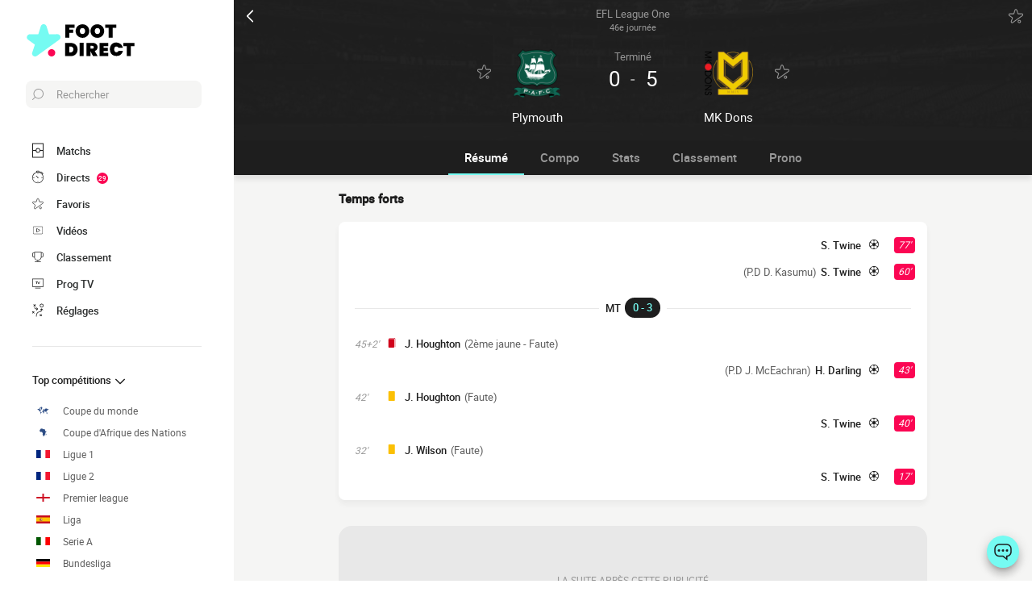

--- FILE ---
content_type: text/html; charset=UTF-8
request_url: https://www.foot-direct.com/live/3742466592599445225-plymouth-argyle-vs-milton-keynes
body_size: 28507
content:
    
<!doctype html>
<html lang="fr" class="no-js" >
<head>
    <meta charset="UTF-8">
    <meta name="viewport" content="width=device-width,minimum-scale=1,initial-scale=1,maximum-scale=1,user-scalable=no,viewport-fit=cover">

                <link rel="preconnect" href="https://securepubads.g.doubleclick.net">
        <link rel="dns-prefetch" href="https://securepubads.g.doubleclick.net">
                    <link rel="preconnect" href="https://sdk.privacy-center.org">
            <link rel="dns-prefetch" href="https://sdk.privacy-center.org">
                <link rel="preconnect" href="https://www.googletagmanager.com">
    <link rel="preconnect dns-prefetch" href="https://www.googletagmanager.com">

                
                    <script>document.documentElement.classList.remove("no-js");</script>
    
                <style>body{background:#f4f6f9;-webkit-animation:-start 6s steps(1,end) 0s 1 normal both;-moz-animation:-start 6s steps(1,end) 0s 1 normal both;-ms-animation:-start 6s steps(1,end) 0s 1 normal both;animation:-start 6s steps(1,end) 0s 1 normal both}@-webkit-keyframes -start{from{visibility:hidden}to{visibility:visible}}@-moz-keyframes -start{from{visibility:hidden}to{visibility:visible}}@-ms-keyframes -start{from{visibility:hidden}to{visibility:visible}}@-o-keyframes -start{from{visibility:hidden}to{visibility:visible}}@keyframes -start{from{visibility:hidden}to{visibility:visible}}</style>
        <noscript><style>body{-webkit-animation:none;-moz-animation:none;-ms-animation:none;animation:none}</style></noscript>
                <link rel="stylesheet" href="/build/css/common.14816af5.css">
    
    <link rel="stylesheet" href="/build/css/match.0a43285c.css">

            

<title>0-5 Plymouth Argyle vs Milton Keynes : match Foot Direct 30 avril 2022 13:30</title>
<meta name="description" content="Live match Plymouth - MK Dons 46e journée de EFL League One 2021/2022 30 avril 2022 13:30 - Compositions, buteurs, statistiques..." />


<meta property="og:site_name" content="Foot Direct" />
<meta property="og:url" content="https://www.foot-direct.com/live/3742466592599445225-plymouth-argyle-vs-milton-keynes" />
<meta property="og:type" content="website" />
<meta property="og:title" content="0-5 Plymouth Argyle vs Milton Keynes : match Foot Direct 30 avril 2022 13:30" />
<meta property="og:description" content="Live match Plymouth - MK Dons 46e journée de EFL League One 2021/2022 30 avril 2022 13:30 - Compositions, buteurs, statistiques..." />
<meta property="og:image" content="https://www.foot-direct.com/build/favicons/android-icon-512x512.524fb1b9.png" />

    <link rel="canonical" href="https://www.foot-direct.com/live/3742466592599445225-plymouth-argyle-vs-milton-keynes" />




<meta name="robots" content="max-image-preview:large">

<meta name="application-name" content="Foot Direct">
<meta name="theme-color" content="#1a1a1a">
<meta name="msapplication-TileColor" content="#1a1a1a">
<meta name="msapplication-TileImage" content="https://www.foot-direct.com/build/favicons/mstile-144x144.png">
<meta name="msapplication-config" content="https://www.foot-direct.com/browserconfig.xml">

<meta name="twitter:widgets:theme" content="light">

<meta name="apple-mobile-web-app-title" content="Foot Direct">
<meta name="apple-mobile-web-app-capable" content="yes" />

<link rel="apple-touch-startup-image" href="https://www.foot-direct.com/build/splashscreens/apple-splash-2048-2732.4254b258.jpg" media="(device-width: 1024px) and (device-height: 1366px) and (-webkit-device-pixel-ratio: 2) and (orientation: portrait)" />
<link rel="apple-touch-startup-image" href="https://www.foot-direct.com/build/splashscreens/apple-splash-2732-2048.b5d08808.jpg" media="(device-width: 1024px) and (device-height: 1366px) and (-webkit-device-pixel-ratio: 2) and (orientation: landscape)" />
<link rel="apple-touch-startup-image" href="https://www.foot-direct.com/build/splashscreens/apple-splash-1668-2388.4070bfe9.jpg" media="(device-width: 834px) and (device-height: 1194px) and (-webkit-device-pixel-ratio: 2) and (orientation: portrait)" />
<link rel="apple-touch-startup-image" href="https://www.foot-direct.com/build/splashscreens/apple-splash-2388-1668.463fc768.jpg" media="(device-width: 834px) and (device-height: 1194px) and (-webkit-device-pixel-ratio: 2) and (orientation: landscape)" />
<link rel="apple-touch-startup-image" href="https://www.foot-direct.com/build/splashscreens/apple-splash-1536-2048.51efda22.jpg" media="(device-width: 768px) and (device-height: 1024px) and (-webkit-device-pixel-ratio: 2) and (orientation: portrait)" />
<link rel="apple-touch-startup-image" href="https://www.foot-direct.com/build/splashscreens/apple-splash-2048-1536.e1b513c6.jpg" media="(device-width: 768px) and (device-height: 1024px) and (-webkit-device-pixel-ratio: 2) and (orientation: landscape)" />
<link rel="apple-touch-startup-image" href="https://www.foot-direct.com/build/splashscreens/apple-splash-1668-2224.f56d1180.jpg" media="(device-width: 834px) and (device-height: 1112px) and (-webkit-device-pixel-ratio: 2) and (orientation: portrait)" />
<link rel="apple-touch-startup-image" href="https://www.foot-direct.com/build/splashscreens/apple-splash-2224-1668.e19e26f9.jpg" media="(device-width: 834px) and (device-height: 1112px) and (-webkit-device-pixel-ratio: 2) and (orientation: landscape)" />
<link rel="apple-touch-startup-image" href="https://www.foot-direct.com/build/splashscreens/apple-splash-1620-2160.22f37e4f.jpg" media="(device-width: 810px) and (device-height: 1080px) and (-webkit-device-pixel-ratio: 2) and (orientation: portrait)" />
<link rel="apple-touch-startup-image" href="https://www.foot-direct.com/build/splashscreens/apple-splash-2160-1620.02c970dd.jpg" media="(device-width: 810px) and (device-height: 1080px) and (-webkit-device-pixel-ratio: 2) and (orientation: landscape)" />
<link rel="apple-touch-startup-image" href="https://www.foot-direct.com/build/splashscreens/apple-splash-1284-2778.6e7625ae.jpg" media="(device-width: 428px) and (device-height: 926px) and (-webkit-device-pixel-ratio: 3) and (orientation: portrait)" />
<link rel="apple-touch-startup-image" href="https://www.foot-direct.com/build/splashscreens/apple-splash-2778-1284.a5e9bfa9.jpg" media="(device-width: 428px) and (device-height: 926px) and (-webkit-device-pixel-ratio: 3) and (orientation: landscape)" />
<link rel="apple-touch-startup-image" href="https://www.foot-direct.com/build/splashscreens/apple-splash-1170-2532.d13c53f5.jpg" media="(device-width: 390px) and (device-height: 844px) and (-webkit-device-pixel-ratio: 3) and (orientation: portrait)" />
<link rel="apple-touch-startup-image" href="https://www.foot-direct.com/build/splashscreens/apple-splash-2532-1170.e9f69e63.jpg" media="(device-width: 390px) and (device-height: 844px) and (-webkit-device-pixel-ratio: 3) and (orientation: landscape)" />
<link rel="apple-touch-startup-image" href="https://www.foot-direct.com/build/splashscreens/apple-splash-1125-2436.f94507ae.jpg" media="(device-width: 375px) and (device-height: 812px) and (-webkit-device-pixel-ratio: 3) and (orientation: portrait)" />
<link rel="apple-touch-startup-image" href="https://www.foot-direct.com/build/splashscreens/apple-splash-2436-1125.2cd41e85.jpg" media="(device-width: 375px) and (device-height: 812px) and (-webkit-device-pixel-ratio: 3) and (orientation: landscape)" />
<link rel="apple-touch-startup-image" href="https://www.foot-direct.com/build/splashscreens/apple-splash-1242-2688.700be7d4.jpg" media="(device-width: 414px) and (device-height: 896px) and (-webkit-device-pixel-ratio: 3) and (orientation: portrait)" />
<link rel="apple-touch-startup-image" href="https://www.foot-direct.com/build/splashscreens/apple-splash-2688-1242.eef362e8.jpg" media="(device-width: 414px) and (device-height: 896px) and (-webkit-device-pixel-ratio: 3) and (orientation: landscape)" />
<link rel="apple-touch-startup-image" href="https://www.foot-direct.com/build/splashscreens/apple-splash-828-1792.2a73308c.jpg" media="(device-width: 414px) and (device-height: 896px) and (-webkit-device-pixel-ratio: 2) and (orientation: portrait)" />
<link rel="apple-touch-startup-image" href="https://www.foot-direct.com/build/splashscreens/apple-splash-1792-828.2ba54ac7.jpg" media="(device-width: 414px) and (device-height: 896px) and (-webkit-device-pixel-ratio: 2) and (orientation: landscape)" />
<link rel="apple-touch-startup-image" href="https://www.foot-direct.com/build/splashscreens/apple-splash-1242-2208.8550921b.jpg" media="(device-width: 414px) and (device-height: 736px) and (-webkit-device-pixel-ratio: 3) and (orientation: portrait)" />
<link rel="apple-touch-startup-image" href="https://www.foot-direct.com/build/splashscreens/apple-splash-2208-1242.aac7de0a.jpg" media="(device-width: 414px) and (device-height: 736px) and (-webkit-device-pixel-ratio: 3) and (orientation: landscape)" />
<link rel="apple-touch-startup-image" href="https://www.foot-direct.com/build/splashscreens/apple-splash-750-1334.23332bd6.jpg" media="(device-width: 375px) and (device-height: 667px) and (-webkit-device-pixel-ratio: 2) and (orientation: portrait)" />
<link rel="apple-touch-startup-image" href="https://www.foot-direct.com/build/splashscreens/apple-splash-1334-750.d2243b74.jpg" media="(device-width: 375px) and (device-height: 667px) and (-webkit-device-pixel-ratio: 2) and (orientation: landscape)" />
<link rel="apple-touch-startup-image" href="https://www.foot-direct.com/build/splashscreens/apple-splash-640-1136.9556f815.jpg" media="(device-width: 320px) and (device-height: 568px) and (-webkit-device-pixel-ratio: 2) and (orientation: portrait)" />
<link rel="apple-touch-startup-image" href="https://www.foot-direct.com/build/splashscreens/apple-splash-1136-640.9880002e.jpg" media="(device-width: 320px) and (device-height: 568px) and (-webkit-device-pixel-ratio: 2) and (orientation: landscape)" />
    
    <link rel="manifest" href="https://www.foot-direct.com/manifest.json">
    <link rel="apple-touch-icon" sizes="57x57" href="https://www.foot-direct.com/build/favicons/apple-icon-57x57.59495995.png">
<link rel="apple-touch-icon" sizes="60x60" href="https://www.foot-direct.com/build/favicons/apple-icon-60x60.0e356a56.png">
<link rel="apple-touch-icon" sizes="72x72" href="https://www.foot-direct.com/build/favicons/apple-icon-72x72.2dc06b67.png">
<link rel="apple-touch-icon" sizes="76x76" href="https://www.foot-direct.com/build/favicons/apple-icon-76x76.abab91ed.png">
<link rel="apple-touch-icon" sizes="114x114" href="https://www.foot-direct.com/build/favicons/apple-icon-114x114.ace40573.png">
<link rel="apple-touch-icon" sizes="120x120" href="https://www.foot-direct.com/build/favicons/apple-icon-120x120.9d3e4222.png">
<link rel="apple-touch-icon" sizes="144x144" href="https://www.foot-direct.com/build/favicons/apple-icon-144x144.22db2968.png">
<link rel="apple-touch-icon" sizes="152x152" href="https://www.foot-direct.com/build/favicons/apple-icon-152x152.df03876b.png">
<link rel="apple-touch-icon" sizes="180x180" href="https://www.foot-direct.com/build/favicons/apple-icon-180x180.51fe43b0.png">
<link rel="icon" type="image/png" sizes="192x192"  href="https://www.foot-direct.com/build/favicons/android-icon-192x192.b5872daf.png">
<link rel="icon" type="image/png" sizes="32x32" href="https://www.foot-direct.com/build/favicons/favicon-32x32.93f938cc.png">
<link rel="icon" type="image/png" sizes="96x96" href="https://www.foot-direct.com/build/favicons/favicon-96x96.17ab6cca.png">
<link rel="icon" type="image/png" sizes="16x16" href="https://www.foot-direct.com/build/favicons/favicon-16x16.967948b0.png">

        
<script type="application/ld+json">
    [
        {
            "@context": "https://schema.org",
            "@type": "BreadcrumbList",
            "itemListElement":
            [
                    {
        "@type": "ListItem",
        "position": 1,
        "name": "Foot Direct",
        "item": "https://www.foot-direct.com/"
    }
,
                    {
        "@type": "ListItem",
        "position": 2,
        "name": "0-5 Plymouth Argyle vs Milton Keynes : match Foot Direct 30 avril 2022 13:30",
        "item": "https://www.foot-direct.com/live/3742466592599445225-plymouth-argyle-vs-milton-keynes"
    }

            ]
        },
        {
    "@context": "https://schema.org",
    "@type": "FAQPage",
    "mainEntity": [
                                {
                "@type": "Question",
                "name": "Quel est le résultat du match Plymouth MK Dons ?",
                "acceptedAnswer": {
                    "@type": "Answer",
                    "text": "                <p>
            Milton Keynes a gagné le match sur le score de 0-5
    </p>            "
                }
            },
        
        
        
                                                {
                    "@type": "Question",
                    "name": "Quelles sont les compositions officielles du match Plymouth MK Dons ?",
                    "acceptedAnswer": {
                        "@type": "Answer",
                        "text": "                                                                                                                                                                                                                                                                                                                                                        
<p><strong>Plymouth Argyle</strong> : Entraînée par S. Schumacher, l'équipe évolue en 3-5-2 : M. Cooper, M. Gillesphey, D. Scarr, J. Wilson (C), R. Law, D. Mayor, J. Houghton, R. Broom, S. Sessegnon, L. Jephcott, J. Garrick</p><p><strong>Milton Keynes</strong> : De son côté, l'équipe entraînée par L. Manning, évolue en 3-5-2 : J. Cumming, D. Lewington (C), H. Darling, W. O'Hora, D. Harvie, J. McEachran, D. Kasumu, C. Coventry, K. Kesler-Hayden, S. Twine, T. Parrott</p>
            "
                    }
                },
                    
                                                                            {
                    "@type": "Question",
                    "name": "Quel est l&#039;arbitre du match Plymouth MK Dons ?",
                    "acceptedAnswer": {
                        "@type": "Answer",
                        "text": "&lt;p&gt;Craig Hicks arbitre cette rencontre&lt;/p&gt;"
                    }
                },
                                        
                    {
                "@type": "Question",
                "name": "Où a lieu le match Plymouth MK Dons ?",
                "acceptedAnswer": {
                    "@type": "Answer",
                    "text": "&lt;p&gt;Le match est au stade Home Park à Plymouth&lt;/p&gt;"
                }
            },
                {
            "@type": "Question",
            "name": "Quelle est la date et l&#039;horaire du match Plymouth MK Dons ?",
            "acceptedAnswer": {
                "@type": "Answer",
                "text": "&lt;p&gt;Match à suivre en live sur Footdirect le 30 avril 2022, Coup d&#039;envoi 13:30&lt;/p&gt;"
            }
        }
                    ]
}
,
        {
            "@context": "https://schema.org",
                        "@type": "SportsEvent",
            "name": "Plymouth Argyle - Milton Keynes",
            "description": "EFL League One 2021/2022 - 46e journée",
            "mainEntityOfPage": "https://www.foot-direct.com/live/3742466592599445225-plymouth-argyle-vs-milton-keynes",
            "location":
                        {
                "@type": "StadiumOrArena",
                "name": "Home Park",
                "image": "https://assets-fr.imgfoot.com/media/cache/150x150/club/plymouth-argyle.png",
                                    "address": {
                        "@type": "PostalAddress",
                                                    "streetAddress": "Gilbert Lane",
                                                "addressLocality": "Plymouth"
                    }
                            }
            ,
                        "startDate": "2022-04-30T13:30:00+02:00",
            "endDate": "2022-04-30T15:24:31+02:00"
                            ,"homeTeam": {
                    "@type": "SportsTeam",
                    "name": "Plymouth Argyle",
                    "mainEntityOfPage": "https://www.foot-direct.com/equipe/plymouth-argyle"
                },
                "awayTeam": {
                    "@type": "SportsTeam",
                    "name": "Milton Keynes",
                    "mainEntityOfPage": "https://www.foot-direct.com/equipe/milton-keynes"
                }
                                }
                    ]  
</script>
    </head>
<body class="pageMatch  "       data-id="3742466592599445225" data-page="match_show" data-website="Foot Direct" data-privacyPolicyURL="https://www.foot-direct.com/contact-mentions-legales" data-wpwebkey="e812a454706060fad821659d63533ac0227a903a1fd32eae0017fee0ef42a601"
      data-disqus='foot-direct'
        data-ttl="21600"
    data-id="3742466592599445225" data-period="14"
    data-liveupdatedat="2022-04-30T13:30:46Z"
    data-live="api"
    data-isliveopen=""
    data-timestamp="1769953047"
    data-chronostatus="0"
>
    <div class="container">
            
<div class="matchHeader darkmode">
    <div class="matchHeader__top">
        <a id="navigationBack" class="matchHeader__back" href="/">
            <svg xmlns="http://www.w3.org/2000/svg" viewBox="0 0 24 24" width="20" height="20">
            <title>retour</title>
        <path class="shape" fill="currentColor" fill-rule="nonzero" d="M8 3c.3 0 .5.1.7.3l8 8c.4.4.4 1 0 1.4l-8 8a1 1 0 01-1.4 0 1 1 0 010-1.4l7.3-7.3-7.3-7.3a1 1 0 010-1.4c.2-.2.4-.3.7-.3z"/>
</svg>
        </a>
        <a class="matchHeader__competition" href="/angleterre/efl-league-one/2021-2022">
            <span>EFL League One</span>
            <span>
                46e journée

                            </span>
        </a>

        <div class="matchHeader__actions">
            <button aria-label="Push" class="push  hidden" data-id="3742466592599445225" data-type="matches">
    <svg xmlns="http://www.w3.org/2000/svg" viewBox="-22 -20 560 560" height="17" width="17">
    <path class="shape" fill="currentColor" stroke-width="50" stroke="currentColor" d="M468 432l-37-61c-17-28-26-61-26-94v-53c0-68-45-125-106-143V43a43 43 0 00-86 0v38c-61 18-106 75-106 143v53c0 33-9 66-26 94l-37 61a11 11 0 009 16h406a11 11 0 009-16zM189 469c12 25 37 43 67 43s55-18 67-43H189z"/>
</svg>
</button>
            <button aria-label="favorite" class="favorite  " data-id="3742466592599445225" data-type="matches" data-date="20220430">
    <svg xmlns="http://www.w3.org/2000/svg" viewBox="-1 0 50 46"  width="18" height="18" stroke-width="3" class="favoriteSvg">
    <path class="shape" fill="currentColor" fill-rule="nonzero" d="M24 0c1.4 0 2.7 1 3.2 2.4L31 14.3c.1.5.6.8 1 .8l12.7-.1c1.4 0 2.6 1 3.1 2.3.5 1.4 0 2.9-1 3.7L13.1 45.1a4 4 0 01-1.9.6c-.7 0-1.3 0-1.9-.6a3.2 3.2 0 01-1.2-3.7l4-11.8c0-.4 0-1-.5-1.3L1.5 21C.3 20.2-.3 18.6.2 17.3a3.4 3.4 0 013-2.3l12.7.1c.6 0 1-.3 1.2-.8l3.8-11.9A3.3 3.3 0 0124 0zm11.8 37.3c2.4 0 4.3 2 4.3 4.2 0 2.3-1.9 4.2-4.3 4.2s-4.3-1.9-4.3-4.2c0-2.3 2-4.2 4.3-4.2z"/>
</svg>
</button>
        </div>
    </div>

    <div class="matchHeader__infos">
                <div class="matchHeader__team matchHeader__team--home">
    <div class="matchHeader__team__wrapper">
        <div class="matchHeader__team__bloc">
                                    <button aria-label="favorite" class="favorite  " data-id="3986615152873209543" data-type="teams" >
    <svg xmlns="http://www.w3.org/2000/svg" viewBox="-1 0 50 46"  width="18" height="18" stroke-width="3" class="favoriteSvg">
    <path class="shape" fill="currentColor" fill-rule="nonzero" d="M24 0c1.4 0 2.7 1 3.2 2.4L31 14.3c.1.5.6.8 1 .8l12.7-.1c1.4 0 2.6 1 3.1 2.3.5 1.4 0 2.9-1 3.7L13.1 45.1a4 4 0 01-1.9.6c-.7 0-1.3 0-1.9-.6a3.2 3.2 0 01-1.2-3.7l4-11.8c0-.4 0-1-.5-1.3L1.5 21C.3 20.2-.3 18.6.2 17.3a3.4 3.4 0 013-2.3l12.7.1c.6 0 1-.3 1.2-.8l3.8-11.9A3.3 3.3 0 0124 0zm11.8 37.3c2.4 0 4.3 2 4.3 4.2 0 2.3-1.9 4.2-4.3 4.2s-4.3-1.9-4.3-4.2c0-2.3 2-4.2 4.3-4.2z"/>
</svg>
</button>
    

                <a href="/equipe/plymouth-argyle">
                                    <img
            src="https://assets-fr.imgfoot.com/media/cache/150x150/club/plymouth-argyle.png"
            loading="lazy"
            alt="Plymouth"
                        width="48"            height="48"        />
    
                </a>
                    </div>

        <h2 class="matchHeader__team__name">
                            <a href="/equipe/plymouth-argyle">
                    <span>Plymouth</span>
                </a>
                    </h2>
    </div>
</div>

        <div class="matchHeader__center">
                            <div class="matchHeader__status">
                    terminé
                </div>
            
                            <div class="matchHeader__scoreWrapper">
                    <span class="matchHeader__score matchHeader__score--home">0</span>
                    <span class="matchHeader__vs">-</span>
                    <span class="matchHeader__score matchHeader__score--away">5</span>
                </div>
            
                    </div>

                <div class="matchHeader__team matchHeader__team--away">
    <div class="matchHeader__team__wrapper">
        <div class="matchHeader__team__bloc">
                                    <button aria-label="favorite" class="favorite  " data-id="5965127871816951796" data-type="teams" >
    <svg xmlns="http://www.w3.org/2000/svg" viewBox="-1 0 50 46"  width="18" height="18" stroke-width="3" class="favoriteSvg">
    <path class="shape" fill="currentColor" fill-rule="nonzero" d="M24 0c1.4 0 2.7 1 3.2 2.4L31 14.3c.1.5.6.8 1 .8l12.7-.1c1.4 0 2.6 1 3.1 2.3.5 1.4 0 2.9-1 3.7L13.1 45.1a4 4 0 01-1.9.6c-.7 0-1.3 0-1.9-.6a3.2 3.2 0 01-1.2-3.7l4-11.8c0-.4 0-1-.5-1.3L1.5 21C.3 20.2-.3 18.6.2 17.3a3.4 3.4 0 013-2.3l12.7.1c.6 0 1-.3 1.2-.8l3.8-11.9A3.3 3.3 0 0124 0zm11.8 37.3c2.4 0 4.3 2 4.3 4.2 0 2.3-1.9 4.2-4.3 4.2s-4.3-1.9-4.3-4.2c0-2.3 2-4.2 4.3-4.2z"/>
</svg>
</button>
    

                <a href="/equipe/milton-keynes">
                                    <img
            src="https://assets-fr.imgfoot.com/media/cache/150x150/club/milton-keynes.png"
            loading="lazy"
            alt="MK Dons"
                        width="48"            height="48"        />
    
                </a>
                    </div>

        <h2 class="matchHeader__team__name">
                            <a href="/equipe/milton-keynes">
                    <span>MK Dons</span>
                </a>
                    </h2>
    </div>
</div>
    </div>

    <div class="matchHeader__penalties">
            </div>
</div>

        
<button class="menuClose">
    <svg xmlns="http://www.w3.org/2000/svg" viewBox="0 0 48 48" width="13" height="13">
    <path class="shape" fill="currentColor" fill-rule="evenodd" d="M45.3 0L24 21.3 2.7 0 0 2.7 21.3 24 0 45.3 2.7 48 24 26.7 45.3 48l2.7-2.7L26.7 24 48 2.7z"/>
</svg>
</button>

<div class="menu">
    <div class="menu__wrapperLogo">
        <a href="/" class="menu__logoWrapper">
                        <img
            src="https://www.foot-direct.com/build/images/logo_fr.b75ae974.svg"
            loading="lazy"
            alt="Foot Direct"
            class="menu__logo menu__logo--white"            width="116"            height="34"        />
                            <img
            src="https://www.foot-direct.com/build/images/logo_black_fr.e341d8c8.svg"
            loading="lazy"
            alt="Foot Direct"
            class="menu__logo menu__logo--black"            width="136"            height="40"        />
            </a>
    </div>

    <nav class="menu__main">
        <button class="menu__search" data-modal="modalSearch">
            <svg xmlns="http://www.w3.org/2000/svg" viewBox="0 0 24 24" width="14" height="14">
    <path class="border" fill="currentColor" fill-rule="nonzero" d="M13.333 0C7.467 0 2.667 4.8 2.667 10.667c0 2.666.933 5.066 2.666 6.933L.267 22.667c-.267.266-.267.8 0 1.066C.4 23.867.533 24 .8 24c.133 0 .4-.133.533-.267L6.4 18.667c1.867 1.6 4.267 2.666 6.933 2.666C19.2 21.333 24 16.533 24 10.667 24 4.8 19.2 0 13.333 0zm0 19.733c-5.066 0-9.066-4.133-9.066-9.066C4.267 5.6 8.4 1.6 13.333 1.6c5.067 0 9.067 4.133 9.067 9.067.133 4.933-4 9.066-9.067 9.066z"/>
</svg>
            <span>Rechercher</span>
        </button>

        
<div class="menuBottom menuBottom--desktop">
    <ul>
                                    <li class="">
                    <a href="/"  
                       data-track-click="menuBottom" data-track-label="Matchs">
                        <svg xmlns="http://www.w3.org/2000/svg" viewBox="0 0 37 48" width="16" height="16">
    <path class="border" fill="#1e1e1e" d="M35.89 0c.8 0 1.33.53 1.33 1.33v45.34c0 .8-.53 1.33-1.33 1.33H1.33C.53 48 0 47.47 0 46.67V1.33C0 .53.53 0 1.33 0z"/>
    <path class="shape" fill="currentColor" d="M2.66 2.67h31.9v20h-8.1A8 8 0 0018.6 16a8 8 0 00-7.84 6.67H2.66v-20zM2.66 45.33v-20h8.1A8 8 0 0018.62 32a8 8 0 007.84-6.67h8.11v20H2.66z"/>
    <path class="shape" fill="currentColor" d="M23.93 24c0 2.93-2.4 5.33-5.32 5.33a5.34 5.34 0 010-10.66c2.92 0 5.32 2.4 5.32 5.33z"/>
</svg>
                        <span>Matchs</span>
                        <span></span>
                    </a>
                </li>
                                                <li class="menuBottom__item--live">
                    <a href="/live/"  
                       data-track-click="menuBottom" data-track-label="Directs">
                        <svg xmlns="http://www.w3.org/2000/svg" viewBox="0 0 31 34" width="22" height="22">
    <path class="border" fill="#1e1e1e" d="M28.28 10.05l1.24-1.4c.77-.92.62-2.16-.31-2.93l-4.17-3.4c-.93-.77-2.17-.62-2.94.3l-1.24 1.4c-.3-.16-.46-.16-.77-.31V2c0-1.08-.93-2.01-2-2.01h-5.42c-1.08 0-2 .93-2 2v1.86A15.36 15.36 0 000 18.55 15.5 15.5 0 0015.45 34a15.5 15.5 0 0015.46-15.45c0-3.1-.93-6.03-2.63-8.5z"/>
    <path class="shape" fill="currentColor" d="M15.45 4.64c7.73 0 13.91 6.18 13.91 13.9 0 7.58-6.18 13.91-13.9 13.91-7.73 0-13.91-6.18-13.91-13.9 0-7.73 6.18-13.91 13.9-13.91zm0 23.18c-.46 0-.77.3-.77.77v2.32c0 .46.31.77.77.77.47 0 .78-.3.78-.77v-2.32c0-.46-.31-.77-.78-.77zm-5.1-14.37c-.3.3-.3.77 0 1.08l3.71 3.7v.32c0 .92.62 1.54 1.55 1.54s1.54-.62 1.54-1.54c-.15-.93-.77-1.55-1.7-1.55h-.3l-3.71-3.55a.75.75 0 00-1.09 0zm17.47 4.32H25.5c-.46 0-.77.31-.77.78 0 .46.3.77.77.77h2.32c.46 0 .77-.31.77-.77 0-.47-.3-.78-.77-.78zm-22.41 0H3.09c-.46 0-.77.31-.77.78 0 .46.3.77.77.77h2.32c.46 0 .77-.31.77-.77 0-.47-.3-.78-.77-.78zM15.45 5.41c-.46 0-.77.3-.77.77V8.5c0 .46.31.77.77.77.47 0 .78-.3.78-.77V6.18c0-.46-.31-.77-.78-.77zm8.5-1.7l4.18 3.4c.15.15.15.3 0 .46l-.93 1.08a15.36 15.36 0 00-4.64-3.7l.93-1.24c.16-.16.31-.16.46 0zM18.24 1.7c.15 0 .3.15.3.3v1.4c-1.08-.15-2-.3-3.09-.3-1.08 0-2 .15-2.93.3V2c0-.15.15-.3.3-.3h5.42z"/>
</svg>
                        <span>Directs</span>
                        <span>            <span class="menuBottom__item__counter">29</span>
    </span>
                    </a>
                </li>
                                                <li class="">
                    <a href="/favoris"  
                       data-track-click="menuBottom" data-track-label="Favoris">
                        <svg xmlns="http://www.w3.org/2000/svg" viewBox="-1 0 50 46"  width="22" height="22" stroke-width="3" class="favoriteSvg">
    <path class="shape" fill="currentColor" fill-rule="nonzero" d="M24 0c1.4 0 2.7 1 3.2 2.4L31 14.3c.1.5.6.8 1 .8l12.7-.1c1.4 0 2.6 1 3.1 2.3.5 1.4 0 2.9-1 3.7L13.1 45.1a4 4 0 01-1.9.6c-.7 0-1.3 0-1.9-.6a3.2 3.2 0 01-1.2-3.7l4-11.8c0-.4 0-1-.5-1.3L1.5 21C.3 20.2-.3 18.6.2 17.3a3.4 3.4 0 013-2.3l12.7.1c.6 0 1-.3 1.2-.8l3.8-11.9A3.3 3.3 0 0124 0zm11.8 37.3c2.4 0 4.3 2 4.3 4.2 0 2.3-1.9 4.2-4.3 4.2s-4.3-1.9-4.3-4.2c0-2.3 2-4.2 4.3-4.2z"/>
</svg>
                        <span>Favoris</span>
                        <span></span>
                    </a>
                </li>
                                                <li class="">
                    <a href="/resume-match-video"  
                       data-track-click="menuBottom" data-track-label="Vidéos">
                        <svg xmlns="http://www.w3.org/2000/svg" viewBox="0 0 24 24" width="26" height="26">
<path class="border" fill="#1e1e1e" d="M21 5v14H3V5h18m0-1H3a1 1 0 0 0-1 1v14a1 1 0 0 0 1 1h18a1 1 0 0 0 1-1V5a1 1 0 0 0-1-1Z" />
<path class="shape" fill="currentColor" d="M21 5v14H3V5h18"/>
<path class="border" fill="#1e1e1e" d="m9.7 9 6 3-6 3V9m0-1a1 1 0 0 0-.6.1 1 1 0 0 0-.4.9v6a1 1 0 0 0 .4.8 1 1 0 0 0 .6.2.9.9 0 0 0 .4-.1l6-3a1 1 0 0 0 0-1.8l-6-3a1 1 0 0 0-.4-.1Z" />
</svg>
                        <span>Vidéos</span>
                        <span></span>
                    </a>
                </li>
                                                <li class="">
                    <a href="/classement"  
                       data-track-click="menuBottom" data-track-label="Classement">
                        <svg xmlns="http://www.w3.org/2000/svg" viewBox="0 0 48 43" width="22" height="22">
    <path class="border" fill="#1e1e1e" d="M40.68 2.39h-1.31v-1.2c0-.71-.48-1.19-1.2-1.19H9.55c-.71 0-1.19.48-1.19 1.2v1.19H7.04A6.98 6.98 0 000 9.42v7.4c0 3.94 3.1 7.04 7.04 7.04h1.55a15.6 15.6 0 0014.08 13.12v3.58H11.93c-.72 0-1.2.48-1.2 1.2 0 .71.48 1.19 1.2 1.19h23.86c.72 0 1.2-.48 1.2-1.2 0-.71-.48-1.19-1.2-1.19H25.05v-3.58c7.16-.6 13-6.08 14.08-13.12h1.55c3.82 0 7.04-3.1 7.04-7.04v-7.4c0-3.93-3.1-7.03-7.04-7.03zM8.35 21.47H7.04a4.58 4.58 0 01-4.65-4.65v-7.4a4.58 4.58 0 014.65-4.65h1.31v16.7zm36.98-4.65c0 2.5-2.02 4.65-4.65 4.65h-1.31V4.77h1.31c2.5 0 4.65 2.03 4.65 4.65v7.4z"/>
    <path class="shape" fill="currentColor" d="M36.98 21.47c0 7.28-5.84 13.13-13.12 13.13a13.09 13.09 0 01-13.12-13.13V2.4h26.24v19.08z"/>
</svg>
                        <span>Classement</span>
                        <span></span>
                    </a>
                </li>
                                                <li class="">
                    <a href="/programmecesoir"  
                       data-track-click="menuBottom" data-track-label="Prog TV">
                        <svg xmlns="http://www.w3.org/2000/svg" viewBox="0 0 48 41" width="22" height="22">
    <path class="border" fill="#1e1e1e" d="M46.8 34.8H1.2c-.72 0-1.2-.48-1.2-1.2V1.2C0 .48.48 0 1.2 0h45.6c.72 0 1.2.48 1.2 1.2v32.4c0 .72-.48 1.2-1.2 1.2z"/>
    <path class="shape" fill="currentColor" d="M2.4 32.4h43.2v-30H2.4z"/>
    <path class="border" fill="#1e1e1e" d="M34.8 38.4c.68 0 1.14.42 1.2 1.07v.13c0 .72-.48 1.2-1.2 1.2H13.2c-.67 0-1.14-.42-1.2-1.07v-.13c0-.72.48-1.2 1.2-1.2h21.6zM22.8 12c.72 0 1.44.36 1.68 1.08l3.12 7.08 3.36-7.56c.12-.36.48-.6.96-.6h.1c.68.08 1.2.88.86 1.56l-3.6 8.16c-.24.6-.96 1.08-1.68 1.08h-.14c-.67-.05-1.32-.4-1.54-1.08l-3.24-7.32H20.4v7.2c0 .72-.48 1.2-1.2 1.2h-.13c-.65-.06-1.07-.53-1.07-1.2v-7.2h-2.4c-.72 0-1.2-.48-1.2-1.2v-.13c.06-.65.53-1.07 1.2-1.07z"/>
</svg>
                        <span>Prog TV</span>
                        <span></span>
                    </a>
                </li>
                                                <li class="menuBottom__item--search">
                    <a href="#"  data-modal="modalSearch"
                       data-track-click="menuBottom" data-track-label="Recherche">
                        <svg xmlns="http://www.w3.org/2000/svg" viewBox="0 0 24 24" width="22" height="22">
    <path class="border" fill="currentColor" fill-rule="nonzero" d="M13.333 0C7.467 0 2.667 4.8 2.667 10.667c0 2.666.933 5.066 2.666 6.933L.267 22.667c-.267.266-.267.8 0 1.066C.4 23.867.533 24 .8 24c.133 0 .4-.133.533-.267L6.4 18.667c1.867 1.6 4.267 2.666 6.933 2.666C19.2 21.333 24 16.533 24 10.667 24 4.8 19.2 0 13.333 0zm0 19.733c-5.066 0-9.066-4.133-9.066-9.066C4.267 5.6 8.4 1.6 13.333 1.6c5.067 0 9.067 4.133 9.067 9.067.133 4.933-4 9.066-9.067 9.066z"/>
</svg>
                        <span>Recherche</span>
                        <span></span>
                    </a>
                </li>
                                                <li class="menuBottom__item--settings">
                    <a href="#"  data-modal="modalSettings"
                       data-track-click="menuBottom" data-track-label="Réglages">
                        <svg xmlns="http://www.w3.org/2000/svg" viewBox="0 0 21 24" width="22" height="22">
    <path class="shape" fill="currentColor" fill-rule="nonzero" d="M17.02 9.17a.55.55 0 01.82 0l2.1 1.93a.6.6 0 010 .84c-.11.12-.34.12-.46.12-.23 0-.35 0-.47-.12l-1.05-1.09v1.21c0 1.93-1.64 3.5-3.51 3.5h-.12a6.1 6.1 0 00-6.08 6.15v1.69c0 .36-.24.6-.59.6s-.58-.24-.58-.6v-1.7a7.27 7.27 0 017.25-7.23h.12c1.29 0 2.34-.96 2.34-2.29v-1.2l-1.05 1.08a.55.55 0 01-.82 0 .6.6 0 010-.84zm-3.04 10.49a.55.55 0 01.82 0l.94.96.93-.96a.55.55 0 01.82 0 .6.6 0 010 .84l-.7.97.93.96a.6.6 0 010 .85c-.11.12-.35.12-.46.12h-.11c-.17 0-.26-.02-.36-.12l-.94-.97-.93.97c-.12.12-.24.12-.47.12h-.1c-.17 0-.27-.02-.37-.12a.6.6 0 010-.85l.94-.96-.94-.97a.6.6 0 010-.84zm-13.8-5.3a.55.55 0 01.81 0l.94.96.94-.97a.55.55 0 01.82 0c.23.24.23.6.23.85l-.94.96.94.97a.6.6 0 010 .84c-.12.12-.35.12-.47.12-.23 0-.35 0-.47-.12l-.93-.96-.94.96c-.12.12-.23.12-.47.12-.23 0-.35 0-.46-.12a.6.6 0 010-.84l.93-.97-.93-.96a.6.6 0 010-.85zm4.32-8.2c.36 0 .59.23.59.6v.23c0 1.21 1.05 2.3 2.34 2.3h1.29L7.66 8.2a.6.6 0 010-.84.55.55 0 01.82 0l2.1 2.05a.6.6 0 010 .84l-2.1 2.05c-.12.12-.23.12-.47.12-.23 0-.35 0-.46-.12a.6.6 0 010-.84l1.05-1.09H7.43a3.47 3.47 0 01-3.51-3.5v-.12c0-.36.23-.6.58-.6zM17.5 0A3.58 3.58 0 0121 3.62c0 1.93-1.52 3.5-3.51 3.5a3.58 3.58 0 01-3.5-3.62c0-1.93 1.51-3.5 3.5-3.5zm0 1.2a2.38 2.38 0 00-2.34 2.42 2.38 2.38 0 002.34 2.41 2.38 2.38 0 002.34-2.41 2.38 2.38 0 00-2.34-2.41zm-14.97.25c.11-.24.58-.24.81 0l.94.96.94-.96a.55.55 0 01.82 0 .6.6 0 010 .84l-.94.97 1.17.96a.6.6 0 010 .85c-.12.12-.35.12-.47.12h-.1c-.17 0-.27-.02-.37-.12L4.4 4.1l-.94.97c-.12.12-.23.12-.47.12h-.1c-.17 0-.27-.02-.36-.12a.6.6 0 010-.85l.93-.96-.93-.97a.6.6 0 010-.84z"/>
</svg>
                        <span>Réglages</span>
                        <span></span>
                    </a>
                </li>
                        </ul>
</div>

        <ul class="menu__list">
                            <li class="menu__item menu__item--search">
                    <a href="#" class="" data-modal="modalSearch">
                        Rechercher
                                            </a>

                                    </li>
                            <li class="menu__item ">
                    <a href="/classement" class="open" >
                        Top compétitions
                                                    <svg xmlns="http://www.w3.org/2000/svg" viewBox="0 0 24 24" width="16" height="16">
        <path class="shape" fill="currentColor" fill-rule="nonzero" d="M8 3c.3 0 .5.1.7.3l8 8c.4.4.4 1 0 1.4l-8 8a1 1 0 01-1.4 0 1 1 0 010-1.4l7.3-7.3-7.3-7.3a1 1 0 010-1.4c.2-.2.4-.3.7-.3z"/>
</svg>
                                            </a>

                                            <ul class="menu__sublist">
                                                            <li class="menu__subitem">
                                    <a href="/international/coupe-du-monde/" data-track-click="menuBurger" data-track-label="Coupe du monde">
                                                                                                <img
            src="/images/flags/world.svg"
            loading="lazy"
            alt="Coupe du monde"
                        width="17"            height="10"        />
                                                                                    Coupe du monde
                                    </a>
                                </li>
                                                                                                <li class="menu__subitem">
                                    <a href="/afrique/coupe-dafrique-des-nations/" data-track-click="menuBurger" data-track-label="Coupe d&#039;Afrique des Nations">
                                                                                                <img
            src="/images/flags/af.svg"
            loading="lazy"
            alt="Coupe d&#039;Afrique des Nations"
                        width="17"            height="10"        />
                                                                                    Coupe d&#039;Afrique des Nations
                                    </a>
                                </li>
                                                                                                <li class="menu__subitem">
                                    <a href="/france/ligue-1/" data-track-click="menuBurger" data-track-label="Ligue 1">
                                                                                                <img
            src="/images/flags/fra.svg"
            loading="lazy"
            alt="Ligue 1"
                        width="17"            height="10"        />
                                                                                    Ligue 1
                                    </a>
                                </li>
                                                                                                <li class="menu__subitem">
                                    <a href="/france/ligue-2/" data-track-click="menuBurger" data-track-label="Ligue 2">
                                                                                                <img
            src="/images/flags/fra.svg"
            loading="lazy"
            alt="Ligue 2"
                        width="17"            height="10"        />
                                                                                    Ligue 2
                                    </a>
                                </li>
                                                                                                <li class="menu__subitem">
                                    <a href="/angleterre/premier-league/" data-track-click="menuBurger" data-track-label="Premier league">
                                                                                                <img
            src="/images/flags/eng.svg"
            loading="lazy"
            alt="Premier league"
                        width="17"            height="10"        />
                                                                                    Premier league
                                    </a>
                                </li>
                                                                                                <li class="menu__subitem">
                                    <a href="/espagne/liga/" data-track-click="menuBurger" data-track-label="Liga">
                                                                                                <img
            src="/images/flags/esp.svg"
            loading="lazy"
            alt="Liga"
                        width="17"            height="10"        />
                                                                                    Liga
                                    </a>
                                </li>
                                                                                                <li class="menu__subitem">
                                    <a href="/italie/serie-a/" data-track-click="menuBurger" data-track-label="Serie A">
                                                                                                <img
            src="/images/flags/ita.svg"
            loading="lazy"
            alt="Serie A"
                        width="17"            height="10"        />
                                                                                    Serie A
                                    </a>
                                </li>
                                                                                                <li class="menu__subitem">
                                    <a href="/allemagne/bundesliga/" data-track-click="menuBurger" data-track-label="Bundesliga">
                                                                                                <img
            src="/images/flags/deu.svg"
            loading="lazy"
            alt="Bundesliga"
                        width="17"            height="10"        />
                                                                                    Bundesliga
                                    </a>
                                </li>
                                                                                                <li class="menu__subitem">
                                    <a href="/europe/ligue-des-champions-uefa/" data-track-click="menuBurger" data-track-label="Ligue des champions">
                                                                                                <img
            src="/images/flags/eu.svg"
            loading="lazy"
            alt="Ligue des champions"
                        width="17"            height="10"        />
                                                                                    Ligue des champions
                                    </a>
                                </li>
                                                                                                <li class="menu__subitem">
                                    <a href="/europe/uefa-europa-league/" data-track-click="menuBurger" data-track-label="Europa League">
                                                                                                <img
            src="/images/flags/eu.svg"
            loading="lazy"
            alt="Europa League"
                        width="17"            height="10"        />
                                                                                    Europa League
                                    </a>
                                </li>
                                                                            <li class="marginTop--2">
                                            <a href="/classement" 
    class="button     button--narrow button--border button--secondary"
      data-track-click="menuBurger" data-track-label="all_competitions"
>
    Plus de compétitions
</a>
                                        </li>
                                                                                        </ul>
                                    </li>
                            <li class="menu__item menu__item--settings">
                    <a href="#" class="" data-modal="modalSettings">
                        Réglages
                                            </a>

                                    </li>
                    </ul>
    </nav>

    <div class="menu__app hidden">
        <span>Ajouter Foot Direct à votre écran d&#039;accueil</span>

        <button class="menu__pwa">
            <svg xmlns="http://www.w3.org/2000/svg" viewBox="0 0 29 28" width="20" height="20">
                <path fill="#75fbf2" d="M28.59 10.61a2.53 2.53 0 00-2.41-1.75l-7.04.06-2.08-6.64a2.53 2.53 0 00-4.82 0l-2.08 6.71-7.03-.07a2.53 2.53 0 00-1.5 4.56l5.66 4.1-2.21 6.64a2.46 2.46 0 002.41 3.26c.52 0 1.04-.2 1.5-.46l18.68-13.54a2.47 2.47 0 00.92-2.87z"/>
                <path fill="#fb0653" d="M21.29 27.48a3.06 3.06 0 110-6.12 3.06 3.06 0 010 6.12z"/>
            </svg>
            <span>Ajouter</span>
        </button>
    </div>

</div>

<div class="menuOverlay"></div>

        <div class="content">
                <div class="tabs tabs--menu tabs--scrollable">
        <nav class="tabs__links">
            <a href="#tabSummary" class="isActive">
                Résumé
            </a>
                                        <a href="#tabComposition">
                    Compo
                </a>
                                        <a href="#tabStats">
                    Stats
                </a>
                                        <a href="#tabStandings">
                    Classement
                </a>
                                        <a href="#tabBet">
                    Prono
                </a>
                        <span class="tabs__indicator"></span>
        </nav>

        <div class="tabs__contents">
            <div id="tabSummary" class="isActive">
                

    <div class="titleCard " >
    <div class="titleCard__textWrapper">
        
        
         <h2 class="titleCard__text">Temps forts</h2>

                
            </div>

    </div>

    <div class="card card--withSpace">
        <div class="matchEvents">
                                                

        

<div class="matchEvent matchEvent--away
            matchEvent--goal matchEvent--goal--goal            ">
            <span class="matchEvent__minute"><i>77'</i></span>
                <div class="matchEvent__icon">
            <svg xmlns="http://www.w3.org/2000/svg" fill="none" viewBox="0 0 24 24" width="12" height="12">
    <path class="shape" fill="currentColor" fill-rule="evenodd" d="M22.8 17.33c0-.13.13-.13.13-.26.14-.27.27-.54.27-.67s0-.13.13-.27c.14-.26.14-.53.27-.8v-.26c.13-.27.13-.54.13-.8a11.37 11.37 0 00-.13-5.33V8.8c-.13-.27-.13-.53-.27-.93v-.14a6.5 6.5 0 01-.4-.93 14.06 14.06 0 00-2.93-4A12.78 12.78 0 0016.13.53C15.87.4 15.6.4 15.2.27h-.13c-.27 0-.54-.14-.8-.14h-.4c-.14 0-.4 0-.54-.13H11.2c-.27 0-.4 0-.53.13h-.4c-.27 0-.54.14-.8.14h-.14C8.67.67 8.27.67 8 .8c-2.4.8-4.4 2.4-5.87 4.4l-.4.8-.13.13c-.13.27-.27.54-.4.67 0 .13-.13.13-.13.27 0 .26-.14.53-.27.8 0 .13-.13.13-.13.26 0 .27-.14.4-.14.67v.27c-.13.26-.13.53-.13.8-.27.8-.4 1.46-.4 2.26 0 .67.13 1.47.13 2.14 0 .26.14.66.27.93v.13c.13.27.13.54.27.94v.13l.4.8c.66 1.47 1.73 2.8 2.93 4a10.44 10.44 0 004.8 2.53h.13c.27 0 .54.14.8.14h.4c.14 0 .4 0 .67.13h2.13c.14 0 .4 0 .54-.13.13 0 .26 0 .4-.14.26 0 .53-.13.8-.13h.13c3.07-.8 5.6-2.8 7.2-5.47l.13-.13c.4-.13.54-.4.67-.67zm-2.53-1.2L16 13.73v-3.06l4.27-2.4 2 1.2c.26.8.4 1.73.4 2.66 0 .94-.14 1.87-.4 2.8l-2 1.2zM19.6 4.67v2.4l-4.27 2.4-2.66-1.6v-4.8l2.13-1.2a10.9 10.9 0 014.8 2.8zM9.2 1.87l2.13 1.2V8L8.67 9.6 4.4 6.93v-2.4a11.41 11.41 0 014.8-2.66zM1.73 14.8a8.6 8.6 0 01-.4-2.67c0-.93.14-1.86.4-2.8l2-1.2L8 10.53v3.07L3.73 16l-2-1.2zm2.67 4.8v-2.4l4.27-2.4 2.66 1.6v4.93l-2.13 1.2a12.61 12.61 0 01-4.8-2.93zm10.27 2.8l-2.14-1.2v-4.8l2.67-1.6 4.27 2.4v2.4a9.22 9.22 0 01-4.8 2.8z"/>
</svg>
        </div>
        <span role="button" tabindex="0" class="matchEvent__playerName comparatorTrigger" data-modal="modalCompareMatchStatPlayer" data-id="matchStatPlayerComparator" data-left-id="510199849054704884">
        S. Twine
    </span>
    </div>
                                                                

                    

<div class="matchEvent matchEvent--away
            matchEvent--goal matchEvent--goal--goal            ">
            <span class="matchEvent__minute"><i>60'</i></span>
                <div class="matchEvent__icon">
            <svg xmlns="http://www.w3.org/2000/svg" fill="none" viewBox="0 0 24 24" width="12" height="12">
    <path class="shape" fill="currentColor" fill-rule="evenodd" d="M22.8 17.33c0-.13.13-.13.13-.26.14-.27.27-.54.27-.67s0-.13.13-.27c.14-.26.14-.53.27-.8v-.26c.13-.27.13-.54.13-.8a11.37 11.37 0 00-.13-5.33V8.8c-.13-.27-.13-.53-.27-.93v-.14a6.5 6.5 0 01-.4-.93 14.06 14.06 0 00-2.93-4A12.78 12.78 0 0016.13.53C15.87.4 15.6.4 15.2.27h-.13c-.27 0-.54-.14-.8-.14h-.4c-.14 0-.4 0-.54-.13H11.2c-.27 0-.4 0-.53.13h-.4c-.27 0-.54.14-.8.14h-.14C8.67.67 8.27.67 8 .8c-2.4.8-4.4 2.4-5.87 4.4l-.4.8-.13.13c-.13.27-.27.54-.4.67 0 .13-.13.13-.13.27 0 .26-.14.53-.27.8 0 .13-.13.13-.13.26 0 .27-.14.4-.14.67v.27c-.13.26-.13.53-.13.8-.27.8-.4 1.46-.4 2.26 0 .67.13 1.47.13 2.14 0 .26.14.66.27.93v.13c.13.27.13.54.27.94v.13l.4.8c.66 1.47 1.73 2.8 2.93 4a10.44 10.44 0 004.8 2.53h.13c.27 0 .54.14.8.14h.4c.14 0 .4 0 .67.13h2.13c.14 0 .4 0 .54-.13.13 0 .26 0 .4-.14.26 0 .53-.13.8-.13h.13c3.07-.8 5.6-2.8 7.2-5.47l.13-.13c.4-.13.54-.4.67-.67zm-2.53-1.2L16 13.73v-3.06l4.27-2.4 2 1.2c.26.8.4 1.73.4 2.66 0 .94-.14 1.87-.4 2.8l-2 1.2zM19.6 4.67v2.4l-4.27 2.4-2.66-1.6v-4.8l2.13-1.2a10.9 10.9 0 014.8 2.8zM9.2 1.87l2.13 1.2V8L8.67 9.6 4.4 6.93v-2.4a11.41 11.41 0 014.8-2.66zM1.73 14.8a8.6 8.6 0 01-.4-2.67c0-.93.14-1.86.4-2.8l2-1.2L8 10.53v3.07L3.73 16l-2-1.2zm2.67 4.8v-2.4l4.27-2.4 2.66 1.6v4.93l-2.13 1.2a12.61 12.61 0 01-4.8-2.93zm10.27 2.8l-2.14-1.2v-4.8l2.67-1.6 4.27 2.4v2.4a9.22 9.22 0 01-4.8 2.8z"/>
</svg>
        </div>
        <span role="button" tabindex="0" class="matchEvent__playerName comparatorTrigger" data-modal="modalCompareMatchStatPlayer" data-id="matchStatPlayerComparator" data-left-id="510199849054704884">
        S. Twine
    </span>
            <span class="matchEvent__extra">(P.D D. Kasumu)</span>
    </div>
                                                                <div class="matchPeriod ">
                        <div class="matchPeriod__content">
                            <span class="matchPeriod__type">MT</span>
                                                            <span class="matchPeriod__score">0 - 3</span>
                                                    </div>
                    </div>
                                                                

                                                    

<div class="matchEvent matchEvent--home
            matchEvent--card matchEvent--card--second_yellow            ">
            <span class="matchEvent__minute"><i>45+2'</i></span>
                <div class="matchEvent__icon">
            <svg xmlns="http://www.w3.org/2000/svg" viewBox="0 0 17 24" width="12" height="12">
    <path class="shape" fill="#d0021b" fill-rule="nonzero" d="M13.11 2.4c.73 0 1.46.72 1.46 1.56v18.6c0 .72-.73 1.44-1.58 1.44H1.58A1.6 1.6 0 010 22.44V3.96C0 3.12.73 2.4 1.58 2.4H13.1zm1.1-2.4C15.79 0 17 1.2 17 2.76V22.2c0 .36-.24.6-.6.6-.37 0-.61-.24-.61-.6V2.76A1.6 1.6 0 0014.2 1.2H1.82c-.36 0-.6-.24-.6-.6s.24-.6.6-.6h12.39z"/>
</svg>
        </div>
        <span role="button" tabindex="0" class="matchEvent__playerName comparatorTrigger" data-modal="modalCompareMatchStatPlayer" data-id="matchStatPlayerComparator" data-left-id="6173563156015677725">
        J. Houghton
    </span>
            <span class="matchEvent__extra">(2ème jaune - Faute)</span>
    </div>
                                                                

                    

<div class="matchEvent matchEvent--away
            matchEvent--goal matchEvent--goal--goal            ">
            <span class="matchEvent__minute"><i>43'</i></span>
                <div class="matchEvent__icon">
            <svg xmlns="http://www.w3.org/2000/svg" fill="none" viewBox="0 0 24 24" width="12" height="12">
    <path class="shape" fill="currentColor" fill-rule="evenodd" d="M22.8 17.33c0-.13.13-.13.13-.26.14-.27.27-.54.27-.67s0-.13.13-.27c.14-.26.14-.53.27-.8v-.26c.13-.27.13-.54.13-.8a11.37 11.37 0 00-.13-5.33V8.8c-.13-.27-.13-.53-.27-.93v-.14a6.5 6.5 0 01-.4-.93 14.06 14.06 0 00-2.93-4A12.78 12.78 0 0016.13.53C15.87.4 15.6.4 15.2.27h-.13c-.27 0-.54-.14-.8-.14h-.4c-.14 0-.4 0-.54-.13H11.2c-.27 0-.4 0-.53.13h-.4c-.27 0-.54.14-.8.14h-.14C8.67.67 8.27.67 8 .8c-2.4.8-4.4 2.4-5.87 4.4l-.4.8-.13.13c-.13.27-.27.54-.4.67 0 .13-.13.13-.13.27 0 .26-.14.53-.27.8 0 .13-.13.13-.13.26 0 .27-.14.4-.14.67v.27c-.13.26-.13.53-.13.8-.27.8-.4 1.46-.4 2.26 0 .67.13 1.47.13 2.14 0 .26.14.66.27.93v.13c.13.27.13.54.27.94v.13l.4.8c.66 1.47 1.73 2.8 2.93 4a10.44 10.44 0 004.8 2.53h.13c.27 0 .54.14.8.14h.4c.14 0 .4 0 .67.13h2.13c.14 0 .4 0 .54-.13.13 0 .26 0 .4-.14.26 0 .53-.13.8-.13h.13c3.07-.8 5.6-2.8 7.2-5.47l.13-.13c.4-.13.54-.4.67-.67zm-2.53-1.2L16 13.73v-3.06l4.27-2.4 2 1.2c.26.8.4 1.73.4 2.66 0 .94-.14 1.87-.4 2.8l-2 1.2zM19.6 4.67v2.4l-4.27 2.4-2.66-1.6v-4.8l2.13-1.2a10.9 10.9 0 014.8 2.8zM9.2 1.87l2.13 1.2V8L8.67 9.6 4.4 6.93v-2.4a11.41 11.41 0 014.8-2.66zM1.73 14.8a8.6 8.6 0 01-.4-2.67c0-.93.14-1.86.4-2.8l2-1.2L8 10.53v3.07L3.73 16l-2-1.2zm2.67 4.8v-2.4l4.27-2.4 2.66 1.6v4.93l-2.13 1.2a12.61 12.61 0 01-4.8-2.93zm10.27 2.8l-2.14-1.2v-4.8l2.67-1.6 4.27 2.4v2.4a9.22 9.22 0 01-4.8 2.8z"/>
</svg>
        </div>
        <span role="button" tabindex="0" class="matchEvent__playerName comparatorTrigger" data-modal="modalCompareMatchStatPlayer" data-id="matchStatPlayerComparator" data-left-id="3264161670408220368">
        H. Darling
    </span>
            <span class="matchEvent__extra">(P.D J. McEachran)</span>
    </div>
                                                                

                                        

<div class="matchEvent matchEvent--home
            matchEvent--card matchEvent--card--yellow            ">
            <span class="matchEvent__minute"><i>42'</i></span>
                <div class="matchEvent__icon">
            <svg xmlns="http://www.w3.org/2000/svg" viewBox="0 0 17 24" width="12" height="12">
    <path class="shape"  fill="#fbc005" d="M14.2666667,24 L1.73333333,24 C0.8,24 0,23.2 0,22.2666667 L0,1.73333333 C0,0.8 0.8,0 1.73333333,0 L14.4,0 C15.2,0 16,0.8 16,1.73333333 L16,22.4 C16,23.2 15.2,24 14.2666667,24 Z"></path>
</svg>
        </div>
        <span role="button" tabindex="0" class="matchEvent__playerName comparatorTrigger" data-modal="modalCompareMatchStatPlayer" data-id="matchStatPlayerComparator" data-left-id="6173563156015677725">
        J. Houghton
    </span>
            <span class="matchEvent__extra">(Faute)</span>
    </div>
                                                                

        

<div class="matchEvent matchEvent--away
            matchEvent--goal matchEvent--goal--goal            ">
            <span class="matchEvent__minute"><i>40'</i></span>
                <div class="matchEvent__icon">
            <svg xmlns="http://www.w3.org/2000/svg" fill="none" viewBox="0 0 24 24" width="12" height="12">
    <path class="shape" fill="currentColor" fill-rule="evenodd" d="M22.8 17.33c0-.13.13-.13.13-.26.14-.27.27-.54.27-.67s0-.13.13-.27c.14-.26.14-.53.27-.8v-.26c.13-.27.13-.54.13-.8a11.37 11.37 0 00-.13-5.33V8.8c-.13-.27-.13-.53-.27-.93v-.14a6.5 6.5 0 01-.4-.93 14.06 14.06 0 00-2.93-4A12.78 12.78 0 0016.13.53C15.87.4 15.6.4 15.2.27h-.13c-.27 0-.54-.14-.8-.14h-.4c-.14 0-.4 0-.54-.13H11.2c-.27 0-.4 0-.53.13h-.4c-.27 0-.54.14-.8.14h-.14C8.67.67 8.27.67 8 .8c-2.4.8-4.4 2.4-5.87 4.4l-.4.8-.13.13c-.13.27-.27.54-.4.67 0 .13-.13.13-.13.27 0 .26-.14.53-.27.8 0 .13-.13.13-.13.26 0 .27-.14.4-.14.67v.27c-.13.26-.13.53-.13.8-.27.8-.4 1.46-.4 2.26 0 .67.13 1.47.13 2.14 0 .26.14.66.27.93v.13c.13.27.13.54.27.94v.13l.4.8c.66 1.47 1.73 2.8 2.93 4a10.44 10.44 0 004.8 2.53h.13c.27 0 .54.14.8.14h.4c.14 0 .4 0 .67.13h2.13c.14 0 .4 0 .54-.13.13 0 .26 0 .4-.14.26 0 .53-.13.8-.13h.13c3.07-.8 5.6-2.8 7.2-5.47l.13-.13c.4-.13.54-.4.67-.67zm-2.53-1.2L16 13.73v-3.06l4.27-2.4 2 1.2c.26.8.4 1.73.4 2.66 0 .94-.14 1.87-.4 2.8l-2 1.2zM19.6 4.67v2.4l-4.27 2.4-2.66-1.6v-4.8l2.13-1.2a10.9 10.9 0 014.8 2.8zM9.2 1.87l2.13 1.2V8L8.67 9.6 4.4 6.93v-2.4a11.41 11.41 0 014.8-2.66zM1.73 14.8a8.6 8.6 0 01-.4-2.67c0-.93.14-1.86.4-2.8l2-1.2L8 10.53v3.07L3.73 16l-2-1.2zm2.67 4.8v-2.4l4.27-2.4 2.66 1.6v4.93l-2.13 1.2a12.61 12.61 0 01-4.8-2.93zm10.27 2.8l-2.14-1.2v-4.8l2.67-1.6 4.27 2.4v2.4a9.22 9.22 0 01-4.8 2.8z"/>
</svg>
        </div>
        <span role="button" tabindex="0" class="matchEvent__playerName comparatorTrigger" data-modal="modalCompareMatchStatPlayer" data-id="matchStatPlayerComparator" data-left-id="510199849054704884">
        S. Twine
    </span>
    </div>
                                                                

                                        

<div class="matchEvent matchEvent--home
            matchEvent--card matchEvent--card--yellow            ">
            <span class="matchEvent__minute"><i>32'</i></span>
                <div class="matchEvent__icon">
            <svg xmlns="http://www.w3.org/2000/svg" viewBox="0 0 17 24" width="12" height="12">
    <path class="shape"  fill="#fbc005" d="M14.2666667,24 L1.73333333,24 C0.8,24 0,23.2 0,22.2666667 L0,1.73333333 C0,0.8 0.8,0 1.73333333,0 L14.4,0 C15.2,0 16,0.8 16,1.73333333 L16,22.4 C16,23.2 15.2,24 14.2666667,24 Z"></path>
</svg>
        </div>
        <span role="button" tabindex="0" class="matchEvent__playerName comparatorTrigger" data-modal="modalCompareMatchStatPlayer" data-id="matchStatPlayerComparator" data-left-id="3499132185786549036">
        J. Wilson
    </span>
            <span class="matchEvent__extra">(Faute)</span>
    </div>
                                                                

        

<div class="matchEvent matchEvent--away
            matchEvent--goal matchEvent--goal--goal            matchEvent--last">
            <span class="matchEvent__minute"><i>17'</i></span>
                <div class="matchEvent__icon">
            <svg xmlns="http://www.w3.org/2000/svg" fill="none" viewBox="0 0 24 24" width="12" height="12">
    <path class="shape" fill="currentColor" fill-rule="evenodd" d="M22.8 17.33c0-.13.13-.13.13-.26.14-.27.27-.54.27-.67s0-.13.13-.27c.14-.26.14-.53.27-.8v-.26c.13-.27.13-.54.13-.8a11.37 11.37 0 00-.13-5.33V8.8c-.13-.27-.13-.53-.27-.93v-.14a6.5 6.5 0 01-.4-.93 14.06 14.06 0 00-2.93-4A12.78 12.78 0 0016.13.53C15.87.4 15.6.4 15.2.27h-.13c-.27 0-.54-.14-.8-.14h-.4c-.14 0-.4 0-.54-.13H11.2c-.27 0-.4 0-.53.13h-.4c-.27 0-.54.14-.8.14h-.14C8.67.67 8.27.67 8 .8c-2.4.8-4.4 2.4-5.87 4.4l-.4.8-.13.13c-.13.27-.27.54-.4.67 0 .13-.13.13-.13.27 0 .26-.14.53-.27.8 0 .13-.13.13-.13.26 0 .27-.14.4-.14.67v.27c-.13.26-.13.53-.13.8-.27.8-.4 1.46-.4 2.26 0 .67.13 1.47.13 2.14 0 .26.14.66.27.93v.13c.13.27.13.54.27.94v.13l.4.8c.66 1.47 1.73 2.8 2.93 4a10.44 10.44 0 004.8 2.53h.13c.27 0 .54.14.8.14h.4c.14 0 .4 0 .67.13h2.13c.14 0 .4 0 .54-.13.13 0 .26 0 .4-.14.26 0 .53-.13.8-.13h.13c3.07-.8 5.6-2.8 7.2-5.47l.13-.13c.4-.13.54-.4.67-.67zm-2.53-1.2L16 13.73v-3.06l4.27-2.4 2 1.2c.26.8.4 1.73.4 2.66 0 .94-.14 1.87-.4 2.8l-2 1.2zM19.6 4.67v2.4l-4.27 2.4-2.66-1.6v-4.8l2.13-1.2a10.9 10.9 0 014.8 2.8zM9.2 1.87l2.13 1.2V8L8.67 9.6 4.4 6.93v-2.4a11.41 11.41 0 014.8-2.66zM1.73 14.8a8.6 8.6 0 01-.4-2.67c0-.93.14-1.86.4-2.8l2-1.2L8 10.53v3.07L3.73 16l-2-1.2zm2.67 4.8v-2.4l4.27-2.4 2.66 1.6v4.93l-2.13 1.2a12.61 12.61 0 01-4.8-2.93zm10.27 2.8l-2.14-1.2v-4.8l2.67-1.6 4.27 2.4v2.4a9.22 9.22 0 01-4.8 2.8z"/>
</svg>
        </div>
        <span role="button" tabindex="0" class="matchEvent__playerName comparatorTrigger" data-modal="modalCompareMatchStatPlayer" data-id="matchStatPlayerComparator" data-left-id="510199849054704884">
        S. Twine
    </span>
    </div>
                                    </div>
    </div>
    <div class="adWrapper adWrapper--m adWrapper--data">
        <span>La suite après cette publicité</span>
            <div id="/45503615/mweb_footdirect/match_1"
     class="gtag gtag--m "
     data-sizes='[[336, 280], [300, 250], [320, 100], [320, 50], &quot;fluid&quot;]'
     data-context="mweb"
     data-path="/45503615/mweb_footdirect/match_1"
     >
</div>
    </div>
    <div class="adWrapper adWrapper--d adWrapper--data">
        <span>La suite après cette publicité</span>
            <div id="/45503615/desk_footdirect/match_1"
     class="gtag gtag--d "
     data-sizes='[[728, 90]]'
     data-context="desk"
     data-path="/45503615/desk_footdirect/match_1"
     >
</div>
    </div>

    <div class="titleCard " >
    <div class="titleCard__textWrapper">
        
        
         <h2 class="titleCard__text">Remplacements</h2>

                
            </div>

            <a href="#tabComposition" class="titleCard__extraLinkHref "  >
            <span>Onze de départ</span>
            <svg xmlns="http://www.w3.org/2000/svg" viewBox="0 0 24 24" width="14" height="14">
        <path class="shape" fill="currentColor" fill-rule="nonzero" d="M8 3c.3 0 .5.1.7.3l8 8c.4.4.4 1 0 1.4l-8 8a1 1 0 01-1.4 0 1 1 0 010-1.4l7.3-7.3-7.3-7.3a1 1 0 010-1.4c.2-.2.4-.3.7-.3z"/>
</svg>
        </a>
    </div>

    <div class="card card--withSpace">
        <div class="matchEvents">
                            

                    

<div class="matchEvent matchEvent--away
            matchEvent--substitute            ">
            <span class="matchEvent__minute"><i>81'</i></span>
                <div class="matchEvent__icon">
            <svg xmlns="http://www.w3.org/2000/svg" viewBox="0 0 18 24" width="12" height="12">
    <g fill="none" fill-rule="evenodd">
        <path class="shape" fill="#41AD15" d="M17.25 0h-6c-.45 0-.75.3-.75.75s.3.75.75.75h4.2L4.8 12.15c-.3.3-.3.75 0 1.05 0 .3.3.3.45.3.15 0 .45 0 .6-.15L16.5 2.55v4.2c0 .45.3.75.75.75s.75-.3.75-.75v-6c0-.45-.3-.75-.75-.75z"/><path fill="#FB0606" d="M12.75 10.5c-.15 0-.45 0-.6.15L1.5 21.45v-4.2c0-.45-.3-.75-.75-.75s-.75.3-.75.75v6c0 .45.3.75.75.75h6c.45 0 .75-.3.75-.75s-.3-.75-.75-.75h-4.2L13.2 11.85c.3-.3.3-.75 0-1.05 0-.3-.3-.3-.45-.3z"/>
    </g>
</svg>
        </div>
        <span role="button" tabindex="0" class="matchEvent__playerName comparatorTrigger" data-modal="modalCompareMatchStatPlayer" data-id="matchStatPlayerComparator" data-left-id="1251885296702997670">
        M. Smith
    </span>
            <span class="matchEvent__extra">(D. Kasumu - tactique)</span>
    </div>
                            

                    

<div class="matchEvent matchEvent--away
            matchEvent--substitute            ">
            <span class="matchEvent__minute"><i>78'</i></span>
                <div class="matchEvent__icon">
            <svg xmlns="http://www.w3.org/2000/svg" viewBox="0 0 18 24" width="12" height="12">
    <g fill="none" fill-rule="evenodd">
        <path class="shape" fill="#41AD15" d="M17.25 0h-6c-.45 0-.75.3-.75.75s.3.75.75.75h4.2L4.8 12.15c-.3.3-.3.75 0 1.05 0 .3.3.3.45.3.15 0 .45 0 .6-.15L16.5 2.55v4.2c0 .45.3.75.75.75s.75-.3.75-.75v-6c0-.45-.3-.75-.75-.75z"/><path fill="#FB0606" d="M12.75 10.5c-.15 0-.45 0-.6.15L1.5 21.45v-4.2c0-.45-.3-.75-.75-.75s-.75.3-.75.75v6c0 .45.3.75.75.75h6c.45 0 .75-.3.75-.75s-.3-.75-.75-.75h-4.2L13.2 11.85c.3-.3.3-.75 0-1.05 0-.3-.3-.3-.45-.3z"/>
    </g>
</svg>
        </div>
        <span role="button" tabindex="0" class="matchEvent__playerName comparatorTrigger" data-modal="modalCompareMatchStatPlayer" data-id="matchStatPlayerComparator" data-left-id="7866818426827878673">
        C. Wickham
    </span>
            <span class="matchEvent__extra">(S. Twine - tactique)</span>
    </div>
                            

                    

<div class="matchEvent matchEvent--away
            matchEvent--substitute            ">
            <span class="matchEvent__minute"><i>69'</i></span>
                <div class="matchEvent__icon">
            <svg xmlns="http://www.w3.org/2000/svg" viewBox="0 0 18 24" width="12" height="12">
    <g fill="none" fill-rule="evenodd">
        <path class="shape" fill="#41AD15" d="M17.25 0h-6c-.45 0-.75.3-.75.75s.3.75.75.75h4.2L4.8 12.15c-.3.3-.3.75 0 1.05 0 .3.3.3.45.3.15 0 .45 0 .6-.15L16.5 2.55v4.2c0 .45.3.75.75.75s.75-.3.75-.75v-6c0-.45-.3-.75-.75-.75z"/><path fill="#FB0606" d="M12.75 10.5c-.15 0-.45 0-.6.15L1.5 21.45v-4.2c0-.45-.3-.75-.75-.75s-.75.3-.75.75v6c0 .45.3.75.75.75h6c.45 0 .75-.3.75-.75s-.3-.75-.75-.75h-4.2L13.2 11.85c.3-.3.3-.75 0-1.05 0-.3-.3-.3-.45-.3z"/>
    </g>
</svg>
        </div>
        <span role="button" tabindex="0" class="matchEvent__playerName comparatorTrigger" data-modal="modalCompareMatchStatPlayer" data-id="matchStatPlayerComparator" data-left-id="9026597281232883410">
        D. Kemp
    </span>
            <span class="matchEvent__extra">(J. McEachran - tactique)</span>
    </div>
                            

                    

<div class="matchEvent matchEvent--home
            matchEvent--substitute            ">
            <span class="matchEvent__minute"><i>65'</i></span>
                <div class="matchEvent__icon">
            <svg xmlns="http://www.w3.org/2000/svg" viewBox="0 0 18 24" width="12" height="12">
    <g fill="none" fill-rule="evenodd">
        <path class="shape" fill="#41AD15" d="M17.25 0h-6c-.45 0-.75.3-.75.75s.3.75.75.75h4.2L4.8 12.15c-.3.3-.3.75 0 1.05 0 .3.3.3.45.3.15 0 .45 0 .6-.15L16.5 2.55v4.2c0 .45.3.75.75.75s.75-.3.75-.75v-6c0-.45-.3-.75-.75-.75z"/><path fill="#FB0606" d="M12.75 10.5c-.15 0-.45 0-.6.15L1.5 21.45v-4.2c0-.45-.3-.75-.75-.75s-.75.3-.75.75v6c0 .45.3.75.75.75h6c.45 0 .75-.3.75-.75s-.3-.75-.75-.75h-4.2L13.2 11.85c.3-.3.3-.75 0-1.05 0-.3-.3-.3-.45-.3z"/>
    </g>
</svg>
        </div>
        <span role="button" tabindex="0" class="matchEvent__playerName comparatorTrigger" data-modal="modalCompareMatchStatPlayer" data-id="matchStatPlayerComparator" data-left-id="8612557361775530063">
        J. Edwards
    </span>
            <span class="matchEvent__extra">(J. Garrick - tactique)</span>
    </div>
                            

                    

<div class="matchEvent matchEvent--home
            matchEvent--substitute            ">
            <span class="matchEvent__minute"><i>46'</i></span>
                <div class="matchEvent__icon">
            <svg xmlns="http://www.w3.org/2000/svg" viewBox="0 0 18 24" width="12" height="12">
    <g fill="none" fill-rule="evenodd">
        <path class="shape" fill="#41AD15" d="M17.25 0h-6c-.45 0-.75.3-.75.75s.3.75.75.75h4.2L4.8 12.15c-.3.3-.3.75 0 1.05 0 .3.3.3.45.3.15 0 .45 0 .6-.15L16.5 2.55v4.2c0 .45.3.75.75.75s.75-.3.75-.75v-6c0-.45-.3-.75-.75-.75z"/><path fill="#FB0606" d="M12.75 10.5c-.15 0-.45 0-.6.15L1.5 21.45v-4.2c0-.45-.3-.75-.75-.75s-.75.3-.75.75v6c0 .45.3.75.75.75h6c.45 0 .75-.3.75-.75s-.3-.75-.75-.75h-4.2L13.2 11.85c.3-.3.3-.75 0-1.05 0-.3-.3-.3-.45-.3z"/>
    </g>
</svg>
        </div>
        <span role="button" tabindex="0" class="matchEvent__playerName comparatorTrigger" data-modal="modalCompareMatchStatPlayer" data-id="matchStatPlayerComparator" data-left-id="3091357094440304224">
        A. Randell
    </span>
            <span class="matchEvent__extra">(M. Gillesphey - tactique)</span>
    </div>
                            

                    

<div class="matchEvent matchEvent--home
            matchEvent--substitute            matchEvent--last">
            <span class="matchEvent__minute"><i>46'</i></span>
                <div class="matchEvent__icon">
            <svg xmlns="http://www.w3.org/2000/svg" viewBox="0 0 18 24" width="12" height="12">
    <g fill="none" fill-rule="evenodd">
        <path class="shape" fill="#41AD15" d="M17.25 0h-6c-.45 0-.75.3-.75.75s.3.75.75.75h4.2L4.8 12.15c-.3.3-.3.75 0 1.05 0 .3.3.3.45.3.15 0 .45 0 .6-.15L16.5 2.55v4.2c0 .45.3.75.75.75s.75-.3.75-.75v-6c0-.45-.3-.75-.75-.75z"/><path fill="#FB0606" d="M12.75 10.5c-.15 0-.45 0-.6.15L1.5 21.45v-4.2c0-.45-.3-.75-.75-.75s-.75.3-.75.75v6c0 .45.3.75.75.75h6c.45 0 .75-.3.75-.75s-.3-.75-.75-.75h-4.2L13.2 11.85c.3-.3.3-.75 0-1.05 0-.3-.3-.3-.45-.3z"/>
    </g>
</svg>
        </div>
        <span role="button" tabindex="0" class="matchEvent__playerName comparatorTrigger" data-modal="modalCompareMatchStatPlayer" data-id="matchStatPlayerComparator" data-left-id="3929935648856765506">
        N. Ennis
    </span>
            <span class="matchEvent__extra">(L. Jephcott - tactique)</span>
    </div>
                    </div>
    </div>





    <div class="titleCard " >
    <div class="titleCard__textWrapper">
        
        
         <h2 class="titleCard__text">Classement</h2>

                
            </div>

            <a href="#tabStandings" class="titleCard__extraLinkHref "  >
            <span>Classement complet</span>
            <svg xmlns="http://www.w3.org/2000/svg" viewBox="0 0 24 24" width="14" height="14">
        <path class="shape" fill="currentColor" fill-rule="nonzero" d="M8 3c.3 0 .5.1.7.3l8 8c.4.4.4 1 0 1.4l-8 8a1 1 0 01-1.4 0 1 1 0 010-1.4l7.3-7.3-7.3-7.3a1 1 0 010-1.4c.2-.2.4-.3.7-.3z"/>
</svg>
        </a>
    </div>

                    <div class="card">
        <div id="standings7167240980251817946short" class="standings standings--total standings--shortMode">
            <div class="tableWrapper">
                <table class="table">
                    <thead>
                        <tr>
                                                            <th class="standings__evolution"></th>
                                                        <th class="standings__rank">#</th>
                            <th class="standings__team">Équipe</th>
                                                        <th class="standings__highlight"><abbr title="Points">Pts</abbr></th>
                            <th class="standings__acronym"><abbr title="Matchs joués">J</abbr></th>
                                                            <th class="standings__acronym"><abbr title="Victoires">G</abbr></th>
                                <th class="standings__acronym"><abbr title="Nuls">N</abbr></th>
                                <th class="standings__acronym"><abbr title="Défaites">D</abbr></th>
                                                                                    </tr>
                    </thead>
                    <tbody>
                                                                                                                                                                                                                                                                                    
                            <tr class="ranking--qualifying--2">
                                                                    <td class="standings__evolution">
                                                                                                                                    <svg viewBox="0 0 11 6" class="standings__icon stable"><path fill="#979797" fill-rule="evenodd" d="M0 5h11v1H0zm0-5h11v1H0z"/></svg>
                                                                                                                        </td>
                                                                <td class="standings__rank">
                                    3
                                </td>
                                <td class="standings__team">
                                    <a href="/equipe/milton-keynes" >
                                                    <img
            src="https://assets-fr.imgfoot.com/media/cache/60x60/club/milton-keynes.png"
            loading="lazy"
            alt="MK Dons"
                        width="14"            height="14"        />
    
                                        MK Dons
                                    </a>
                                </td>
                                                                <td class="standings__highlight">89</td>
                                <td>46</td>
                                                                    <td>26</td>
                                    <td>11</td>
                                    <td>9</td>
                                                                                                </tr>
                                                                                                                                                                                                                                                                                            
                            <tr class="">
                                                                    <td class="standings__evolution">
                                                                                                                                    <svg viewBox="0 0 13 7" class="standings__icon down"><path d="M.82 5.97L6.48.32l.7.7-5.66 5.66z"/><path d="M6.47.32l5.66 5.66-.7.7-5.66-5.66z"/></svg>
                                                                                                                        </td>
                                                                <td class="standings__rank">
                                    7
                                </td>
                                <td class="standings__team">
                                    <a href="/equipe/plymouth-argyle" >
                                                    <img
            src="https://assets-fr.imgfoot.com/media/cache/60x60/club/plymouth-argyle.png"
            loading="lazy"
            alt="Plymouth"
                        width="14"            height="14"        />
    
                                        Plymouth
                                    </a>
                                </td>
                                                                <td class="standings__highlight">80</td>
                                <td>46</td>
                                                                    <td>23</td>
                                    <td>11</td>
                                    <td>12</td>
                                                                                                </tr>
                                                                                                                                                                                                                                                                                                                                                                                                                                                                                                                                                                                                                                                                                                                                                                                                                                            </tbody>
                </table>
            </div>
                                </div>
    </div>
    


        <div class="titleCard " >
    <div class="titleCard__textWrapper">
        
        
         <h2 class="titleCard__text">Compositions</h2>

                
            </div>

            <a href="#tabComposition" class="titleCard__extraLinkHref "  >
            <span>Compositions Officielles</span>
            <svg xmlns="http://www.w3.org/2000/svg" viewBox="0 0 24 24" width="14" height="14">
        <path class="shape" fill="currentColor" fill-rule="nonzero" d="M8 3c.3 0 .5.1.7.3l8 8c.4.4.4 1 0 1.4l-8 8a1 1 0 01-1.4 0 1 1 0 010-1.4l7.3-7.3-7.3-7.3a1 1 0 010-1.4c.2-.2.4-.3.7-.3z"/>
</svg>
        </a>
    </div>

    <div class="card card--withSpace">
        <div class="formation">
    <div class="formation__team">
        <a href="/equipe/plymouth-argyle">
                        <img
            src="https://assets-fr.imgfoot.com/media/cache/150x150/club/plymouth-argyle.png"
            loading="lazy"
            alt="Plymouth"
                        width="32"            height="32"        />
            </a>
        <span>
            3-5-2
        </span>
    </div>
    <div class="formation__team">
        <span>
            3-5-2
        </span>
        <a href="/equipe/milton-keynes">
                        <img
            src="https://assets-fr.imgfoot.com/media/cache/150x150/club/milton-keynes.png"
            loading="lazy"
            alt="MK Dons"
                        width="32"            height="32"        />
            </a>
    </div>
</div>
    </div>

    <div class="titleCard " >
    <div class="titleCard__textWrapper">
        
        
         <h2 class="titleCard__text">Statistiques</h2>

                
            </div>

            <a href="#tabStats" class="titleCard__extraLinkHref "  >
            <span>Plus de stats</span>
            <svg xmlns="http://www.w3.org/2000/svg" viewBox="0 0 24 24" width="14" height="14">
        <path class="shape" fill="currentColor" fill-rule="nonzero" d="M8 3c.3 0 .5.1.7.3l8 8c.4.4.4 1 0 1.4l-8 8a1 1 0 01-1.4 0 1 1 0 010-1.4l7.3-7.3-7.3-7.3a1 1 0 010-1.4c.2-.2.4-.3.7-.3z"/>
</svg>
        </a>
    </div>

    <div class="card card--withSpace">
            <div class="matchTeams">
        <a href="/equipe/plymouth-argyle">
                        <img
            src="https://assets-fr.imgfoot.com/media/cache/150x150/club/plymouth-argyle.png"
            loading="lazy"
            alt="Plymouth"
                        width="40"            height="40"        />
            </a>
        <a href="/equipe/milton-keynes">
                        <img
            src="https://assets-fr.imgfoot.com/media/cache/150x150/club/milton-keynes.png"
            loading="lazy"
            alt="MK Dons"
                        width="40"            height="40"        />
            </a>
    </div>
        <div id="matchStatsTeam">
            <div class="statGauge">
    <div class="statGauge__title">Possession</div>
    <div class="statGauge__wrapper">
        <span>41%</span>
        <div class="statGauge__gauge">
            <div style="width:41%"></div>
        </div>
        <span>59%</span>
    </div>
</div>

            <div class="statShoot">
    <div class="statShoot__title">Tirs</div>
    <div class="statShoot__wrapper">
        <span>11</span>
        <div class="statShoot__shoot">
            <div class="outside">
                                    <div class="outside__left">
                        <span>7</span>
                    </div>
                    <div class="outside__right">
                        <span>10</span>
                    </div>
                            </div>
            <div class="inside">
                                    <div class="inside__left">
                        <span>4</span>
                    </div>
                    <div class="inside__right">
                        <span>12</span>
                    </div>
                            </div>
        </div>
        <span>22</span>
    </div>
</div>
        </div>
    </div>

    <div class="titleCard " >
    <div class="titleCard__textWrapper">
        
        
         <h2 class="titleCard__text">Stats joueurs</h2>

                
            </div>

            <a href="#tabMatchStatsPlayers" class="titleCard__extraLinkHref "  >
            <span>Les tops &amp; flops</span>
            <svg xmlns="http://www.w3.org/2000/svg" viewBox="0 0 24 24" width="14" height="14">
        <path class="shape" fill="currentColor" fill-rule="nonzero" d="M8 3c.3 0 .5.1.7.3l8 8c.4.4.4 1 0 1.4l-8 8a1 1 0 01-1.4 0 1 1 0 010-1.4l7.3-7.3-7.3-7.3a1 1 0 010-1.4c.2-.2.4-.3.7-.3z"/>
</svg>
        </a>
    </div>

    <div id="matchTopPlayers" class="scrollableCards">
        
                                    <div class="card">
                    
                    
                    <div class="headerCard  headerCard--black">
            <div class="headerCard__title ">
            Tirs cadrés
                    </div>
        
    <div class="headerCard__wrapper">
        <div class="headerCard__subject">
                                    <div class="identity comparatorTrigger" data-modal="modalCompareMatchStatPlayer" data-id="matchStatPlayerComparator" data-left-id="510199849054704884" role="button" tabindex="0" >
    <div class="identity__image  identity__image--rounded">
                                            <img
            src="/build/images/person.4c23acc6.jpg"
            loading="lazy"
            alt="S. Twine"
                        width="24"            height="24"        />
                        

            </div>
    <div class="identity__text">
        <span class="identity__title">S. Twine</span>
            </div>
    <div class="identity__extra">
            </div>
</div>
                    
        </div>

                    <div class="headerCard__value">
                5
                            </div>
            </div>
</div>

                    <ul class="card__list">
                                                                                                                                        <li>
                                    <span class="comparatorTrigger" role="button" tabindex="0"
                                          data-modal="modalCompareMatchStatPlayer" data-id="matchStatPlayerComparator"
                                          data-left-id="3264161670408220368">
                                        H. Darling
                                    </span>
                                    <strong>2</strong>
                                </li>
                                                                                                                <li>
                                    <span class="comparatorTrigger" role="button" tabindex="0"
                                          data-modal="modalCompareMatchStatPlayer" data-id="matchStatPlayerComparator"
                                          data-left-id="4280216114494500309">
                                        D. Mayor
                                    </span>
                                    <strong>2</strong>
                                </li>
                                                                                                                                                                                                                                                                                                                                                                                                                                                    </ul>
                </div>
                                                <div class="card">
                    
                    
                    <div class="headerCard  headerCard--black">
            <div class="headerCard__title ">
            Tirs non cadrés
                    </div>
        
    <div class="headerCard__wrapper">
        <div class="headerCard__subject">
                                    <div class="identity comparatorTrigger" data-modal="modalCompareMatchStatPlayer" data-id="matchStatPlayerComparator" data-left-id="7907747073588365965" role="button" tabindex="0" >
    <div class="identity__image  identity__image--rounded">
                                            <img
            src="/build/images/person.4c23acc6.jpg"
            loading="lazy"
            alt="L. Jephcott"
                        width="24"            height="24"        />
                        

            </div>
    <div class="identity__text">
        <span class="identity__title">L. Jephcott</span>
            </div>
    <div class="identity__extra">
            </div>
</div>
                    
        </div>

                    <div class="headerCard__value">
                3
                            </div>
            </div>
</div>

                    <ul class="card__list">
                                                                                                                                        <li>
                                    <span class="comparatorTrigger" role="button" tabindex="0"
                                          data-modal="modalCompareMatchStatPlayer" data-id="matchStatPlayerComparator"
                                          data-left-id="510199849054704884">
                                        S. Twine
                                    </span>
                                    <strong>3</strong>
                                </li>
                                                                                                                <li>
                                    <span class="comparatorTrigger" role="button" tabindex="0"
                                          data-modal="modalCompareMatchStatPlayer" data-id="matchStatPlayerComparator"
                                          data-left-id="7818540234936633805">
                                        C. Coventry
                                    </span>
                                    <strong>1</strong>
                                </li>
                                                                                                                                                                                                                                                                                        </ul>
                </div>
                                                <div class="card">
                    
                    
                    <div class="headerCard  headerCard--black">
            <div class="headerCard__title ">
            Grosses occasions créées
                    </div>
        
    <div class="headerCard__wrapper">
        <div class="headerCard__subject">
                                    <div class="identity comparatorTrigger" data-modal="modalCompareMatchStatPlayer" data-id="matchStatPlayerComparator" data-left-id="486223170182070578" role="button" tabindex="0" >
    <div class="identity__image  identity__image--rounded">
                                            <img
            src="/build/images/person.4c23acc6.jpg"
            loading="lazy"
            alt="D. Lewington"
                        width="24"            height="24"        />
                        

            </div>
    <div class="identity__text">
        <span class="identity__title">D. Lewington</span>
            </div>
    <div class="identity__extra">
            </div>
</div>
                    
        </div>

                    <div class="headerCard__value">
                1
                            </div>
            </div>
</div>

                    <ul class="card__list">
                                                                                                                                        <li>
                                    <span class="comparatorTrigger" role="button" tabindex="0"
                                          data-modal="modalCompareMatchStatPlayer" data-id="matchStatPlayerComparator"
                                          data-left-id="2223920657769208574">
                                        R. Law
                                    </span>
                                    <strong>1</strong>
                                </li>
                                                                                                                <li>
                                    <span class="comparatorTrigger" role="button" tabindex="0"
                                          data-modal="modalCompareMatchStatPlayer" data-id="matchStatPlayerComparator"
                                          data-left-id="8090485358274500973">
                                        D. Kasumu
                                    </span>
                                    <strong>1</strong>
                                </li>
                                                                                                                                                                                                                                                                                                                                            </ul>
                </div>
                                                                    <div class="card">
                    
                    
                    <div class="headerCard  headerCard--black">
            <div class="headerCard__title ">
            Dribbles réussis
                    </div>
        
    <div class="headerCard__wrapper">
        <div class="headerCard__subject">
                                    <div class="identity comparatorTrigger" data-modal="modalCompareMatchStatPlayer" data-id="matchStatPlayerComparator" data-left-id="1697368595975660440" role="button" tabindex="0" >
    <div class="identity__image  identity__image--rounded">
                                            <img
            src="/build/images/person.4c23acc6.jpg"
            loading="lazy"
            alt="K. Kesler-Hayden"
                        width="24"            height="24"        />
                        

            </div>
    <div class="identity__text">
        <span class="identity__title">K. Kesler-Hayden</span>
            </div>
    <div class="identity__extra">
            </div>
</div>
                    
        </div>

                    <div class="headerCard__value">
                2
                            </div>
            </div>
</div>

                    <ul class="card__list">
                                                                                                                                        <li>
                                    <span class="comparatorTrigger" role="button" tabindex="0"
                                          data-modal="modalCompareMatchStatPlayer" data-id="matchStatPlayerComparator"
                                          data-left-id="508114057635000748">
                                        J. Garrick
                                    </span>
                                    <strong>2</strong>
                                </li>
                                                                                                                <li>
                                    <span class="comparatorTrigger" role="button" tabindex="0"
                                          data-modal="modalCompareMatchStatPlayer" data-id="matchStatPlayerComparator"
                                          data-left-id="510199849054704884">
                                        S. Twine
                                    </span>
                                    <strong>2</strong>
                                </li>
                                                                                                                                                                                                                                                                                        </ul>
                </div>
                                                                                        <div class="card">
                    
                    
                    <div class="headerCard  headerCard--black">
            <div class="headerCard__title ">
            Fautes subies
                    </div>
        
    <div class="headerCard__wrapper">
        <div class="headerCard__subject">
                                    <div class="identity comparatorTrigger" data-modal="modalCompareMatchStatPlayer" data-id="matchStatPlayerComparator" data-left-id="510199849054704884" role="button" tabindex="0" >
    <div class="identity__image  identity__image--rounded">
                                            <img
            src="/build/images/person.4c23acc6.jpg"
            loading="lazy"
            alt="S. Twine"
                        width="24"            height="24"        />
                        

            </div>
    <div class="identity__text">
        <span class="identity__title">S. Twine</span>
            </div>
    <div class="identity__extra">
            </div>
</div>
                    
        </div>

                    <div class="headerCard__value">
                3
                            </div>
            </div>
</div>

                    <ul class="card__list">
                                                                                                                                        <li>
                                    <span class="comparatorTrigger" role="button" tabindex="0"
                                          data-modal="modalCompareMatchStatPlayer" data-id="matchStatPlayerComparator"
                                          data-left-id="8090485358274500973">
                                        D. Kasumu
                                    </span>
                                    <strong>3</strong>
                                </li>
                                                                                                                <li>
                                    <span class="comparatorTrigger" role="button" tabindex="0"
                                          data-modal="modalCompareMatchStatPlayer" data-id="matchStatPlayerComparator"
                                          data-left-id="915737610491352551">
                                        D. Harvie
                                    </span>
                                    <strong>2</strong>
                                </li>
                                                                                                                                                                                                                                                                                                                                                                                                                                                                                                                                                                                                                                                                                                                        </ul>
                </div>
                                                                    <div class="card">
                    
                    
                    <div class="headerCard  headerCard--black">
            <div class="headerCard__title ">
            Dépossédé du ballon
                    </div>
        
    <div class="headerCard__wrapper">
        <div class="headerCard__subject">
                                    <div class="identity comparatorTrigger" data-modal="modalCompareMatchStatPlayer" data-id="matchStatPlayerComparator" data-left-id="510199849054704884" role="button" tabindex="0" >
    <div class="identity__image  identity__image--rounded">
                                            <img
            src="/build/images/person.4c23acc6.jpg"
            loading="lazy"
            alt="S. Twine"
                        width="24"            height="24"        />
                        

            </div>
    <div class="identity__text">
        <span class="identity__title">S. Twine</span>
            </div>
    <div class="identity__extra">
            </div>
</div>
                    
        </div>

                    <div class="headerCard__value">
                3
                            </div>
            </div>
</div>

                    <ul class="card__list">
                                                                                                                                        <li>
                                    <span class="comparatorTrigger" role="button" tabindex="0"
                                          data-modal="modalCompareMatchStatPlayer" data-id="matchStatPlayerComparator"
                                          data-left-id="6173563156015677725">
                                        J. Houghton
                                    </span>
                                    <strong>3</strong>
                                </li>
                                                                                                                <li>
                                    <span class="comparatorTrigger" role="button" tabindex="0"
                                          data-modal="modalCompareMatchStatPlayer" data-id="matchStatPlayerComparator"
                                          data-left-id="5236794277058720083">
                                        T. Parrott
                                    </span>
                                    <strong>3</strong>
                                </li>
                                                                                                                                                                                                                                                                                                                                                                                                                                                                                                                                                                                                                                                                                                                                                                                                                                                                                    </ul>
                </div>
                                                <div class="card">
                    
                    
                    <div class="headerCard  headerCard--black">
            <div class="headerCard__title ">
            Ballons touchés
                    </div>
        
    <div class="headerCard__wrapper">
        <div class="headerCard__subject">
                                    <div class="identity comparatorTrigger" data-modal="modalCompareMatchStatPlayer" data-id="matchStatPlayerComparator" data-left-id="486223170182070578" role="button" tabindex="0" >
    <div class="identity__image  identity__image--rounded">
                                            <img
            src="/build/images/person.4c23acc6.jpg"
            loading="lazy"
            alt="D. Lewington"
                        width="24"            height="24"        />
                        

            </div>
    <div class="identity__text">
        <span class="identity__title">D. Lewington</span>
            </div>
    <div class="identity__extra">
            </div>
</div>
                    
        </div>

                    <div class="headerCard__value">
                90
                            </div>
            </div>
</div>

                    <ul class="card__list">
                                                                                                                                        <li>
                                    <span class="comparatorTrigger" role="button" tabindex="0"
                                          data-modal="modalCompareMatchStatPlayer" data-id="matchStatPlayerComparator"
                                          data-left-id="3264161670408220368">
                                        H. Darling
                                    </span>
                                    <strong>83</strong>
                                </li>
                                                                                                                <li>
                                    <span class="comparatorTrigger" role="button" tabindex="0"
                                          data-modal="modalCompareMatchStatPlayer" data-id="matchStatPlayerComparator"
                                          data-left-id="7818540234936633805">
                                        C. Coventry
                                    </span>
                                    <strong>81</strong>
                                </li>
                                                                                                                                                                                                                                                                                                                                                                                                                                                                                                                                                                                                                                                                                                                                                                                                                                                                                                                                                                                                                                                                                                                                                                                                                                                                                                                                                                                                                            </ul>
                </div>
                                                                                        <div class="card">
                    
                    
                    <div class="headerCard  headerCard--black">
            <div class="headerCard__title ">
            Duels gagnés
                    </div>
        
    <div class="headerCard__wrapper">
        <div class="headerCard__subject">
                                    <div class="identity comparatorTrigger" data-modal="modalCompareMatchStatPlayer" data-id="matchStatPlayerComparator" data-left-id="1697368595975660440" role="button" tabindex="0" >
    <div class="identity__image  identity__image--rounded">
                                            <img
            src="/build/images/person.4c23acc6.jpg"
            loading="lazy"
            alt="K. Kesler-Hayden"
                        width="24"            height="24"        />
                        

            </div>
    <div class="identity__text">
        <span class="identity__title">K. Kesler-Hayden</span>
            </div>
    <div class="identity__extra">
            </div>
</div>
                    
        </div>

                    <div class="headerCard__value">
                10
                            </div>
            </div>
</div>

                    <ul class="card__list">
                                                                                                                                        <li>
                                    <span class="comparatorTrigger" role="button" tabindex="0"
                                          data-modal="modalCompareMatchStatPlayer" data-id="matchStatPlayerComparator"
                                          data-left-id="510199849054704884">
                                        S. Twine
                                    </span>
                                    <strong>8</strong>
                                </li>
                                                                                                                <li>
                                    <span class="comparatorTrigger" role="button" tabindex="0"
                                          data-modal="modalCompareMatchStatPlayer" data-id="matchStatPlayerComparator"
                                          data-left-id="7818540234936633805">
                                        C. Coventry
                                    </span>
                                    <strong>7</strong>
                                </li>
                                                                                                                                                                                                                                                                                                                                                                                                                                                                                                                                                                                                                                                                                                                                                                                                                                                                                                                                                                                                                                                                                                                                                        </ul>
                </div>
                                                <div class="card">
                    
                    
                    <div class="headerCard  headerCard--black">
            <div class="headerCard__title ">
            Duels perdus
                    </div>
        
    <div class="headerCard__wrapper">
        <div class="headerCard__subject">
                                    <div class="identity comparatorTrigger" data-modal="modalCompareMatchStatPlayer" data-id="matchStatPlayerComparator" data-left-id="5236794277058720083" role="button" tabindex="0" >
    <div class="identity__image  identity__image--rounded">
                                            <img
            src="https://assets-fr.imgfoot.com/media/cache/60x60/troy-parrott.jpg"
            loading="lazy"
            alt="T. Parrott"
                        width="24"            height="24"        />
                        

            </div>
    <div class="identity__text">
        <span class="identity__title">T. Parrott</span>
            </div>
    <div class="identity__extra">
            </div>
</div>
                    
        </div>

                    <div class="headerCard__value">
                7
                            </div>
            </div>
</div>

                    <ul class="card__list">
                                                                                                                                        <li>
                                    <span class="comparatorTrigger" role="button" tabindex="0"
                                          data-modal="modalCompareMatchStatPlayer" data-id="matchStatPlayerComparator"
                                          data-left-id="7352316635175577574">
                                        R. Broom
                                    </span>
                                    <strong>7</strong>
                                </li>
                                                                                                                <li>
                                    <span class="comparatorTrigger" role="button" tabindex="0"
                                          data-modal="modalCompareMatchStatPlayer" data-id="matchStatPlayerComparator"
                                          data-left-id="3350637443118580716">
                                        S. Sessegnon
                                    </span>
                                    <strong>6</strong>
                                </li>
                                                                                                                                                                                                                                                                                                                                                                                                                                                                                                                                                                                                                                                                                                                                                                                                                                                                                                                                                                                                                                                                                                                                                                                                                                                                </ul>
                </div>
                                                <div class="card">
                    
                    
                    <div class="headerCard  headerCard--black">
            <div class="headerCard__title ">
            Interceptions
                    </div>
        
    <div class="headerCard__wrapper">
        <div class="headerCard__subject">
                                    <div class="identity comparatorTrigger" data-modal="modalCompareMatchStatPlayer" data-id="matchStatPlayerComparator" data-left-id="486223170182070578" role="button" tabindex="0" >
    <div class="identity__image  identity__image--rounded">
                                            <img
            src="/build/images/person.4c23acc6.jpg"
            loading="lazy"
            alt="D. Lewington"
                        width="24"            height="24"        />
                        

            </div>
    <div class="identity__text">
        <span class="identity__title">D. Lewington</span>
            </div>
    <div class="identity__extra">
            </div>
</div>
                    
        </div>

                    <div class="headerCard__value">
                2
                            </div>
            </div>
</div>

                    <ul class="card__list">
                                                                                                                                        <li>
                                    <span class="comparatorTrigger" role="button" tabindex="0"
                                          data-modal="modalCompareMatchStatPlayer" data-id="matchStatPlayerComparator"
                                          data-left-id="3929935648856765506">
                                        N. Ennis
                                    </span>
                                    <strong>2</strong>
                                </li>
                                                                                                                <li>
                                    <span class="comparatorTrigger" role="button" tabindex="0"
                                          data-modal="modalCompareMatchStatPlayer" data-id="matchStatPlayerComparator"
                                          data-left-id="3350637443118580716">
                                        S. Sessegnon
                                    </span>
                                    <strong>2</strong>
                                </li>
                                                                                                                                                                                                                                                                                                                                                                                                                                                                                                                                                            </ul>
                </div>
                                                <div class="card">
                    
                    
                    <div class="headerCard  headerCard--black">
            <div class="headerCard__title ">
            Dribbles subis
                    </div>
        
    <div class="headerCard__wrapper">
        <div class="headerCard__subject">
                                    <div class="identity comparatorTrigger" data-modal="modalCompareMatchStatPlayer" data-id="matchStatPlayerComparator" data-left-id="3264161670408220368" role="button" tabindex="0" >
    <div class="identity__image  identity__image--rounded">
                                            <img
            src="/build/images/person.4c23acc6.jpg"
            loading="lazy"
            alt="H. Darling"
                        width="24"            height="24"        />
                        

            </div>
    <div class="identity__text">
        <span class="identity__title">H. Darling</span>
            </div>
    <div class="identity__extra">
            </div>
</div>
                    
        </div>

                    <div class="headerCard__value">
                1
                            </div>
            </div>
</div>

                    <ul class="card__list">
                                                                                                                                        <li>
                                    <span class="comparatorTrigger" role="button" tabindex="0"
                                          data-modal="modalCompareMatchStatPlayer" data-id="matchStatPlayerComparator"
                                          data-left-id="7907747073588365965">
                                        L. Jephcott
                                    </span>
                                    <strong>1</strong>
                                </li>
                                                                                                                <li>
                                    <span class="comparatorTrigger" role="button" tabindex="0"
                                          data-modal="modalCompareMatchStatPlayer" data-id="matchStatPlayerComparator"
                                          data-left-id="5959233773270712739">
                                        D. Scarr
                                    </span>
                                    <strong>1</strong>
                                </li>
                                                                                                                                                                                                                                                                                                                                                                                                                                                    </ul>
                </div>
                                                <div class="card">
                    
                    
                    <div class="headerCard  headerCard--black">
            <div class="headerCard__title ">
            Tacles
                    </div>
        
    <div class="headerCard__wrapper">
        <div class="headerCard__subject">
                                    <div class="identity comparatorTrigger" data-modal="modalCompareMatchStatPlayer" data-id="matchStatPlayerComparator" data-left-id="7818540234936633805" role="button" tabindex="0" >
    <div class="identity__image  identity__image--rounded">
                                            <img
            src="https://assets-fr.imgfoot.com/media/cache/60x60/person/conor-coventry.jpg"
            loading="lazy"
            alt="C. Coventry"
                        width="24"            height="24"        />
                        

            </div>
    <div class="identity__text">
        <span class="identity__title">C. Coventry</span>
            </div>
    <div class="identity__extra">
            </div>
</div>
                    
        </div>

                    <div class="headerCard__value">
                4
                            </div>
            </div>
</div>

                    <ul class="card__list">
                                                                                                                                        <li>
                                    <span class="comparatorTrigger" role="button" tabindex="0"
                                          data-modal="modalCompareMatchStatPlayer" data-id="matchStatPlayerComparator"
                                          data-left-id="3499132185786549036">
                                        J. Wilson
                                    </span>
                                    <strong>3</strong>
                                </li>
                                                                                                                <li>
                                    <span class="comparatorTrigger" role="button" tabindex="0"
                                          data-modal="modalCompareMatchStatPlayer" data-id="matchStatPlayerComparator"
                                          data-left-id="2223920657769208574">
                                        R. Law
                                    </span>
                                    <strong>3</strong>
                                </li>
                                                                                                                                                                                                                                                                                                                                                                                                                                                                                                                                                                                                                                                                                                                                                                                                                                </ul>
                </div>
                                                <div class="card">
                    
                    
                    <div class="headerCard  headerCard--black">
            <div class="headerCard__title ">
            Duels aériens gagnés
                    </div>
        
    <div class="headerCard__wrapper">
        <div class="headerCard__subject">
                                    <div class="identity comparatorTrigger" data-modal="modalCompareMatchStatPlayer" data-id="matchStatPlayerComparator" data-left-id="1697368595975660440" role="button" tabindex="0" >
    <div class="identity__image  identity__image--rounded">
                                            <img
            src="/build/images/person.4c23acc6.jpg"
            loading="lazy"
            alt="K. Kesler-Hayden"
                        width="24"            height="24"        />
                        

            </div>
    <div class="identity__text">
        <span class="identity__title">K. Kesler-Hayden</span>
            </div>
    <div class="identity__extra">
            </div>
</div>
                    
        </div>

                    <div class="headerCard__value">
                4
                            </div>
            </div>
</div>

                    <ul class="card__list">
                                                                                                                                        <li>
                                    <span class="comparatorTrigger" role="button" tabindex="0"
                                          data-modal="modalCompareMatchStatPlayer" data-id="matchStatPlayerComparator"
                                          data-left-id="915737610491352551">
                                        D. Harvie
                                    </span>
                                    <strong>2</strong>
                                </li>
                                                                                                                <li>
                                    <span class="comparatorTrigger" role="button" tabindex="0"
                                          data-modal="modalCompareMatchStatPlayer" data-id="matchStatPlayerComparator"
                                          data-left-id="3499132185786549036">
                                        J. Wilson
                                    </span>
                                    <strong>2</strong>
                                </li>
                                                                                                                                                                                                                                                                                                                                                                                                                                                                                                                                                                                                                                                                    </ul>
                </div>
                                                <div class="card">
                    
                    
                    <div class="headerCard  headerCard--black">
            <div class="headerCard__title ">
            Duels aériens perdus
                    </div>
        
    <div class="headerCard__wrapper">
        <div class="headerCard__subject">
                                    <div class="identity comparatorTrigger" data-modal="modalCompareMatchStatPlayer" data-id="matchStatPlayerComparator" data-left-id="3350637443118580716" role="button" tabindex="0" >
    <div class="identity__image  identity__image--rounded">
                                            <img
            src="https://assets-fr.imgfoot.com/media/cache/60x60/person/zeze-steven-sessegnon.jpg"
            loading="lazy"
            alt="S. Sessegnon"
                        width="24"            height="24"        />
                        

            </div>
    <div class="identity__text">
        <span class="identity__title">S. Sessegnon</span>
            </div>
    <div class="identity__extra">
            </div>
</div>
                    
        </div>

                    <div class="headerCard__value">
                3
                            </div>
            </div>
</div>

                    <ul class="card__list">
                                                                                                                                        <li>
                                    <span class="comparatorTrigger" role="button" tabindex="0"
                                          data-modal="modalCompareMatchStatPlayer" data-id="matchStatPlayerComparator"
                                          data-left-id="7352316635175577574">
                                        R. Broom
                                    </span>
                                    <strong>2</strong>
                                </li>
                                                                                                                <li>
                                    <span class="comparatorTrigger" role="button" tabindex="0"
                                          data-modal="modalCompareMatchStatPlayer" data-id="matchStatPlayerComparator"
                                          data-left-id="2223920657769208574">
                                        R. Law
                                    </span>
                                    <strong>2</strong>
                                </li>
                                                                                                                                                                                                                                                                                                                                                                                                                                                                                                                                                                                                                                                                    </ul>
                </div>
                                                                                                            <div class="card">
                    
                    
                    <div class="headerCard  headerCard--black">
            <div class="headerCard__title ">
            Fautes commises
                    </div>
        
    <div class="headerCard__wrapper">
        <div class="headerCard__subject">
                                    <div class="identity comparatorTrigger" data-modal="modalCompareMatchStatPlayer" data-id="matchStatPlayerComparator" data-left-id="5236794277058720083" role="button" tabindex="0" >
    <div class="identity__image  identity__image--rounded">
                                            <img
            src="https://assets-fr.imgfoot.com/media/cache/60x60/troy-parrott.jpg"
            loading="lazy"
            alt="T. Parrott"
                        width="24"            height="24"        />
                        

            </div>
    <div class="identity__text">
        <span class="identity__title">T. Parrott</span>
            </div>
    <div class="identity__extra">
            </div>
</div>
                    
        </div>

                    <div class="headerCard__value">
                3
                            </div>
            </div>
</div>

                    <ul class="card__list">
                                                                                                                                        <li>
                                    <span class="comparatorTrigger" role="button" tabindex="0"
                                          data-modal="modalCompareMatchStatPlayer" data-id="matchStatPlayerComparator"
                                          data-left-id="8090485358274500973">
                                        D. Kasumu
                                    </span>
                                    <strong>2</strong>
                                </li>
                                                                                                                <li>
                                    <span class="comparatorTrigger" role="button" tabindex="0"
                                          data-modal="modalCompareMatchStatPlayer" data-id="matchStatPlayerComparator"
                                          data-left-id="3091357094440304224">
                                        A. Randell
                                    </span>
                                    <strong>2</strong>
                                </li>
                                                                                                                                                                                                                                                                                                                                                                                                                                                                                                                                                                                                                                                                                                                                                                                                                                                                                    </ul>
                </div>
                                                                                                            <div class="card">
                    
                    
                    <div class="headerCard  headerCard--black">
            <div class="headerCard__title ">
            Arrêts
                    </div>
        
    <div class="headerCard__wrapper">
        <div class="headerCard__subject">
                                    <div class="identity comparatorTrigger" data-modal="modalCompareMatchStatPlayer" data-id="matchStatPlayerComparator" data-left-id="4747977081765948148" role="button" tabindex="0" >
    <div class="identity__image  identity__image--rounded">
                                            <img
            src="/build/images/person.4c23acc6.jpg"
            loading="lazy"
            alt="M. Cooper"
                        width="24"            height="24"        />
                        

            </div>
    <div class="identity__text">
        <span class="identity__title">M. Cooper</span>
            </div>
    <div class="identity__extra">
            </div>
</div>
                    
        </div>

                    <div class="headerCard__value">
                7
                            </div>
            </div>
</div>

                    <ul class="card__list">
                                                                                                                                        <li>
                                    <span class="comparatorTrigger" role="button" tabindex="0"
                                          data-modal="modalCompareMatchStatPlayer" data-id="matchStatPlayerComparator"
                                          data-left-id="6704925401320425104">
                                        J. Cumming
                                    </span>
                                    <strong>4</strong>
                                </li>
                                                                        </ul>
                </div>
                                                                                                                                                                                            <div class="card">
                    
                    
                    <div class="headerCard  headerCard--black">
            <div class="headerCard__title ">
            Passes
                    </div>
        
    <div class="headerCard__wrapper">
        <div class="headerCard__subject">
                                    <div class="identity comparatorTrigger" data-modal="modalCompareMatchStatPlayer" data-id="matchStatPlayerComparator" data-left-id="486223170182070578" role="button" tabindex="0" >
    <div class="identity__image  identity__image--rounded">
                                            <img
            src="/build/images/person.4c23acc6.jpg"
            loading="lazy"
            alt="D. Lewington"
                        width="24"            height="24"        />
                        

            </div>
    <div class="identity__text">
        <span class="identity__title">D. Lewington</span>
            </div>
    <div class="identity__extra">
            </div>
</div>
                    
        </div>

                    <div class="headerCard__value">
                73
                            </div>
            </div>
</div>

                    <ul class="card__list">
                                                                                                                                        <li>
                                    <span class="comparatorTrigger" role="button" tabindex="0"
                                          data-modal="modalCompareMatchStatPlayer" data-id="matchStatPlayerComparator"
                                          data-left-id="3264161670408220368">
                                        H. Darling
                                    </span>
                                    <strong>70</strong>
                                </li>
                                                                                                                <li>
                                    <span class="comparatorTrigger" role="button" tabindex="0"
                                          data-modal="modalCompareMatchStatPlayer" data-id="matchStatPlayerComparator"
                                          data-left-id="7818540234936633805">
                                        C. Coventry
                                    </span>
                                    <strong>69</strong>
                                </li>
                                                                                                                                                                                                                                                                                                                                                                                                                                                                                                                                                                                                                                                                                                                                                                                                                                                                                                                                                                                                                                                                                                                                                                                                                                                                                                                                                                                                                            </ul>
                </div>
                                                <div class="card">
                    
                    
                    <div class="headerCard  headerCard--black">
            <div class="headerCard__title ">
            Passes réussies
                    </div>
        
    <div class="headerCard__wrapper">
        <div class="headerCard__subject">
                                    <div class="identity comparatorTrigger" data-modal="modalCompareMatchStatPlayer" data-id="matchStatPlayerComparator" data-left-id="486223170182070578" role="button" tabindex="0" >
    <div class="identity__image  identity__image--rounded">
                                            <img
            src="/build/images/person.4c23acc6.jpg"
            loading="lazy"
            alt="D. Lewington"
                        width="24"            height="24"        />
                        

            </div>
    <div class="identity__text">
        <span class="identity__title">D. Lewington</span>
            </div>
    <div class="identity__extra">
            </div>
</div>
                    
        </div>

                    <div class="headerCard__value">
                66
                            </div>
            </div>
</div>

                    <ul class="card__list">
                                                                                                                                        <li>
                                    <span class="comparatorTrigger" role="button" tabindex="0"
                                          data-modal="modalCompareMatchStatPlayer" data-id="matchStatPlayerComparator"
                                          data-left-id="3264161670408220368">
                                        H. Darling
                                    </span>
                                    <strong>65</strong>
                                </li>
                                                                                                                <li>
                                    <span class="comparatorTrigger" role="button" tabindex="0"
                                          data-modal="modalCompareMatchStatPlayer" data-id="matchStatPlayerComparator"
                                          data-left-id="7818540234936633805">
                                        C. Coventry
                                    </span>
                                    <strong>64</strong>
                                </li>
                                                                                                                                                                                                                                                                                                                                                                                                                                                                                                                                                                                                                                                                                                                                                                                                                                                                                                                                                                                                                                                                                                                                                                                                                                                                                                                                                                                                                            </ul>
                </div>
                                                <div class="card">
                    
                    
                    <div class="headerCard  headerCard--black">
            <div class="headerCard__title ">
            Corners et centres réussis
                    </div>
        
    <div class="headerCard__wrapper">
        <div class="headerCard__subject">
                                    <div class="identity comparatorTrigger" data-modal="modalCompareMatchStatPlayer" data-id="matchStatPlayerComparator" data-left-id="3350637443118580716" role="button" tabindex="0" >
    <div class="identity__image  identity__image--rounded">
                                            <img
            src="https://assets-fr.imgfoot.com/media/cache/60x60/person/zeze-steven-sessegnon.jpg"
            loading="lazy"
            alt="S. Sessegnon"
                        width="24"            height="24"        />
                        

            </div>
    <div class="identity__text">
        <span class="identity__title">S. Sessegnon</span>
            </div>
    <div class="identity__extra">
            </div>
</div>
                    
        </div>

                    <div class="headerCard__value">
                2
                            </div>
            </div>
</div>

                    <ul class="card__list">
                                                                                                                                        <li>
                                    <span class="comparatorTrigger" role="button" tabindex="0"
                                          data-modal="modalCompareMatchStatPlayer" data-id="matchStatPlayerComparator"
                                          data-left-id="510199849054704884">
                                        S. Twine
                                    </span>
                                    <strong>1</strong>
                                </li>
                                                                                                                <li>
                                    <span class="comparatorTrigger" role="button" tabindex="0"
                                          data-modal="modalCompareMatchStatPlayer" data-id="matchStatPlayerComparator"
                                          data-left-id="9026597281232883410">
                                        D. Kemp
                                    </span>
                                    <strong>1</strong>
                                </li>
                                                                                                                                                                                                                                                                                        </ul>
                </div>
                                                                                                                            </div>

    <div class="titleCard " >
    <div class="titleCard__textWrapper">
        
        
         <h3 class="titleCard__text">Série en cours</h3>

                
            </div>

            <a href="#tabBet" class="titleCard__extraLinkHref "  >
            <span>Statistiques</span>
            <svg xmlns="http://www.w3.org/2000/svg" viewBox="0 0 24 24" width="14" height="14">
        <path class="shape" fill="currentColor" fill-rule="nonzero" d="M8 3c.3 0 .5.1.7.3l8 8c.4.4.4 1 0 1.4l-8 8a1 1 0 01-1.4 0 1 1 0 010-1.4l7.3-7.3-7.3-7.3a1 1 0 010-1.4c.2-.2.4-.3.7-.3z"/>
</svg>
        </a>
    </div>

    <div class="card card--withSpace matchTeamsForm">
        <div class="form">
            <span class="form__item form__item--d">N</span>
            <span class="form__item form__item--d">N</span>
            <span class="form__item form__item--l">D</span>
            <span class="form__item form__item--d">N</span>
            <span class="form__item form__item--w">V</span>
    </div>
        <div class="form">
            <span class="form__item form__item--w">V</span>
            <span class="form__item form__item--l">D</span>
            <span class="form__item form__item--l">D</span>
            <span class="form__item form__item--d">N</span>
            <span class="form__item form__item--w">V</span>
    </div>
    </div>

    <div class="titleCard " >
    <div class="titleCard__textWrapper">
        
        
         <h3 class="titleCard__text">Derniers matchs</h3>

                
            </div>

            <a href="#tabBet" class="titleCard__extraLinkHref "  >
            <span>Stats &amp; prono</span>
            <svg xmlns="http://www.w3.org/2000/svg" viewBox="0 0 24 24" width="14" height="14">
        <path class="shape" fill="currentColor" fill-rule="nonzero" d="M8 3c.3 0 .5.1.7.3l8 8c.4.4.4 1 0 1.4l-8 8a1 1 0 01-1.4 0 1 1 0 010-1.4l7.3-7.3-7.3-7.3a1 1 0 010-1.4c.2-.2.4-.3.7-.3z"/>
</svg>
        </a>
    </div>

    <div class="scrollableCards">
                    	
        
    
<div class="card card--match card--matchWithDate card--matchCompact" data-status="played" >
    <div class="match" data-status="played" data-matchid="8618173531873095529">
                    <div class="match__topDate ">
                                    08/12/21
                            </div>
        
        <a class="match__teams" href="/live/8618173531873095529-milton-keynes-vs-plymouth-argyle" >
                                                    <div class="match__team match__team--home">
    <div class="match__teamInfos">
                    <img
            src="https://assets-fr.imgfoot.com/media/cache/60x60/club/milton-keynes.png"
            loading="lazy"
            alt="Milton Keynes"
                        width="16"            height="16"        />
    
        <span>MK Dons</span>

            </div>

            <div class="match__score">
                            1
                    </div>
    </div>

                <div class="match__team match__team--away">
    <div class="match__teamInfos">
                    <img
            src="https://assets-fr.imgfoot.com/media/cache/60x60/club/plymouth-argyle.png"
            loading="lazy"
            alt="Plymouth Argyle"
                        width="16"            height="16"        />
    
        <span>Plymouth</span>

            </div>

            <div class="match__score">
                            1
                    </div>
    </div>
                    </a>

            </div>
</div>
                    	
        
    
<div class="card card--match card--matchWithDate card--matchCompact" data-status="played" >
    <div class="match" data-status="played" data-matchid="3311093918758779644">
                    <div class="match__topDate ">
                                    16/03/21
                            </div>
        
        <a class="match__teams" href="/live/3311093918758779644-milton-keynes-vs-plymouth-argyle" >
                                                    <div class="match__team match__team--home">
    <div class="match__teamInfos">
                    <img
            src="https://assets-fr.imgfoot.com/media/cache/60x60/club/milton-keynes.png"
            loading="lazy"
            alt="Milton Keynes"
                        width="16"            height="16"        />
    
        <span>MK Dons</span>

            </div>

            <div class="match__score">
            <strong>                2
            </strong>        </div>
    </div>

                <div class="match__team match__team--away">
    <div class="match__teamInfos">
                    <img
            src="https://assets-fr.imgfoot.com/media/cache/60x60/club/plymouth-argyle.png"
            loading="lazy"
            alt="Plymouth Argyle"
                        width="16"            height="16"        />
    
        <span>Plymouth</span>

            </div>

            <div class="match__score">
                            1
                    </div>
    </div>
                    </a>

            </div>
</div>
                    	
        
    
<div class="card card--match card--matchWithDate card--matchCompact" data-status="played" >
    <div class="match" data-status="played" data-matchid="8083482892839844074">
                    <div class="match__topDate ">
                                    19/12/20
                            </div>
        
        <a class="match__teams" href="/live/8083482892839844074-plymouth-argyle-vs-milton-keynes" >
                                                    <div class="match__team match__team--home">
    <div class="match__teamInfos">
                    <img
            src="https://assets-fr.imgfoot.com/media/cache/60x60/club/plymouth-argyle.png"
            loading="lazy"
            alt="Plymouth Argyle"
                        width="16"            height="16"        />
    
        <span>Plymouth</span>

            </div>

            <div class="match__score">
            <strong>                1
            </strong>        </div>
    </div>

                <div class="match__team match__team--away">
    <div class="match__teamInfos">
                    <img
            src="https://assets-fr.imgfoot.com/media/cache/60x60/club/milton-keynes.png"
            loading="lazy"
            alt="Milton Keynes"
                        width="16"            height="16"        />
    
        <span>MK Dons</span>

            </div>

            <div class="match__score">
                            0
                    </div>
    </div>
                    </a>

            </div>
</div>
            </div>

    <div class="titleCard " >
    <div class="titleCard__textWrapper">
        
        
         <span class="titleCard__text">Arbitres</span>

                
            </div>

    </div>

    <div class="card">
        <ul class="card__list">
                                                                                                        <li class="referee">
                        <div class="referee__identity">
                            <strong>Craig Hicks</strong>
                            <span>arbitre principal</span>
                        </div>

                                                    <div class="referee__stats">
                                <div class="referee__card referee__card--yellow">
                                    3
                                </div>
                                <div class="referee__card referee__card--red">
                                    0.2
                                </div>
                            </div>

                            <div class="referee__caption">
                                Moyenne de cartons par match sur 20 matchs arbitrés
                            </div>
                                            </li>
                                                                                                        <li>
                        <strong>Daniel Lamport</strong>
                        <span>quatrième arbitre</span>
                    </li>
                                                                <li>
                        <strong>Dean Treleaven</strong>
                        <span>arbitre assistant</span>
                    </li>
                                                                                            <li>
                        <strong>Alex James</strong>
                        <span>arbitre assistant</span>
                    </li>
                                    </ul>
    </div>

<div class="adWrapper adWrapper--m adWrapper--data">
    <span>La suite après cette publicité</span>
        <div id="/45503615/mweb_footdirect/match_2"
     class="gtag gtag--m "
     data-sizes='[[336, 280], [300, 250], [320, 100], [320, 50], &quot;fluid&quot;]'
     data-context="mweb"
     data-path="/45503615/mweb_footdirect/match_2"
     >
</div>
</div>
<div class="adWrapper adWrapper--d adWrapper--data">
    <span>La suite après cette publicité</span>
        <div id="/45503615/desk_footdirect/match_2"
     class="gtag gtag--d "
     data-sizes='[[728, 90]]'
     data-context="desk"
     data-path="/45503615/desk_footdirect/match_2"
     >
</div>
</div>


    <div class="titleCard " >
    <div class="titleCard__textWrapper">
        
        
         <span class="titleCard__text">Lieu du match</span>

                
            </div>

    </div>

    <div class="card">
        <div class="venue">
    <div class="venue__image">
                    <img
            src="https://www.foot-direct.com/build/images/default_venue.72bc6966.jpg"
            loading="lazy"
            alt="Home Park"
                        width="640"            height="427"        />
        </div>
    <div class="venue__title">
        Home Park - Plymouth
    </div>
    <div class="venue__content">
        <ul>
                            <li><span>Année de construction : </span> 1893</li>
            
                            <li><span>Surface : </span> pelouse naturelle</li>
            
                            <li><span>Capacité : </span> 19500</li>
            
                            <li><span>Affluence moyenne : </span> 12057</li>
            
                            <li><span>Affluence maximum : </span> 17005</li>
            
            
                            <li><span>% de remplissage : </span> 61</li>
                    </ul>
    </div>
</div>
    </div>

<div class="titleCard " >
    <div class="titleCard__textWrapper">
        
        
         <h1 class="titleCard__text">Résultat du match Plymouth MK Dons</h1>

                
            </div>

    </div>

<div class="card">
    <ul class="card__list">
        <li>
            <span>Date</span>
            <strong>30 avril 2022 13:30</strong>
        </li>
        <li>
            <span>Compétition</span>
            <strong>
                <a href="/angleterre/efl-league-one/">
                    EFL League One
                </a>
            </strong>
        </li>
                    <li>
                <span>Saison</span>
                <strong>2021/2022</strong>
            </li>
                <li>
            <span>Phase</span>
            <strong>
                Saison régulière - journée 46
            </strong>
        </li>
                    <li>
                <span>Affluence du match</span>
                <strong>15644</strong>
            </li>
                <li>
            <span>Code</span>
            <strong>PLY-MKD</strong>
        </li>
        <li>
            <span>Zone</span>
            <strong>
                <a href="/angleterre/">
                    Angleterre
                </a>
            </strong>
        </li>
                    <li>
                <span>Equipe à domicile</span>
                <strong>
                    <a href="/equipe/plymouth-argyle">
                        Plymouth Argyle
                    </a>
                </strong>
            </li>
                            <li>
                <span>Equipe à l&#039;extérieur</span>
                <strong>
                    <a href="/equipe/milton-keynes">
                        Milton Keynes
                    </a>
                </strong>
            </li>
            </ul>
</div>


<div class="titleCard " >
    <div class="titleCard__textWrapper">
        
        
         <span class="titleCard__text">FAQ</span>

                
            </div>

    </div>

<div class="card card--withSpace card--faq">
            <p><strong>Quel est le résultat du match Plymouth MK Dons ?</strong></p>
        <p>
            Milton Keynes a gagné le match sur le score de 0-5
    </p>        <hr>
    
    
    
                        <p><strong>Quelles sont les compositions officielles du match Plymouth MK Dons ?</strong></p>
                                                                                                                                                                                                                                                                                                                                                        
<p><strong>Plymouth Argyle</strong> : Entraînée par S. Schumacher, l'équipe évolue en 3-5-2 : M. Cooper, M. Gillesphey, D. Scarr, J. Wilson (C), R. Law, D. Mayor, J. Houghton, R. Broom, S. Sessegnon, L. Jephcott, J. Garrick</p><p><strong>Milton Keynes</strong> : De son côté, l'équipe entraînée par L. Manning, évolue en 3-5-2 : J. Cumming, D. Lewington (C), H. Darling, W. O'Hora, D. Harvie, J. McEachran, D. Kasumu, C. Coventry, K. Kesler-Hayden, S. Twine, T. Parrott</p>
        <hr>
    
                                                <p><strong>Quel est l&#039;arbitre du match Plymouth MK Dons ?</strong></p>
            <p>
                Craig Hicks arbitre cette rencontre
            </p>
            <hr>
                        
            <p><strong>Où a lieu le match Plymouth MK Dons ?</strong></p>
        <p>
            Le match est au stade Home Park à Plymouth
        </p>
        <hr>
    
    <p><strong>Quelle est la date et l&#039;horaire du match Plymouth MK Dons ?</strong></p>
    <p>
        Match à suivre en live sur Footdirect le 30 avril 2022, Coup d&#039;envoi 13:30
    </p>

    
    </div>

            </div>
                                        <div id="tabComposition">
                    <div class="adWrapper adWrapper--m adWrapper--data">
    <span>La suite après cette publicité</span>
        <div id="/45503615/mweb_footdirect/atf_data_composition"
     class="gtag gtag--m "
     data-sizes='[[320, 100], [320, 50]]'
     data-context="mweb"
     data-path="/45503615/mweb_footdirect/atf_data_composition"
     >
</div>
</div>
<div class="adWrapper adWrapper--d adWrapper--data">
    <span>La suite après cette publicité</span>
        <div id="/45503615/desk_footdirect/atf_data_composition"
     class="gtag gtag--d "
     data-sizes='[[728, 90]]'
     data-context="desk"
     data-path="/45503615/desk_footdirect/atf_data_composition"
     >
</div>
</div>
<div id="matchComposition" class="matchComposition">
            <div class="matchComposition__field">
                            <div class="titleCard " >
    <div class="titleCard__textWrapper">
        
        
         <span class="titleCard__text">Compositions Officielles</span>

                
            </div>

    </div>
            
            <div class="card">
                <div class="playersComposition__formation">
                    <a href="/equipe/plymouth-argyle">
                                    <img
            src="https://assets-fr.imgfoot.com/media/cache/150x150/club/plymouth-argyle.png"
            loading="lazy"
            alt="Plymouth"
                        width="18"            height="18"        />
                            Plymouth Argyle
                    </a>
                    <span>
                        3-5-2
                    </span>
                </div>

                    <div class="playersCompositionWrapper">
        <ul class="playersComposition">
            <li class="playersComposition__team playersComposition__team--home playersComposition__team--3-5-2">
                                    <ul class="playersComposition__raw playersComposition__raw--1 playersComposition__raw--reverse playersComposition__raw--count1">
                                                                                    <li role="button" tabindex="0" class="playersComposition__player playersComposition__player--1 comparatorTrigger" data-modal="modalCompareMatchStatPlayer" data-id="matchStatPlayerComparator" data-left-id="4747977081765948148">
    <span>
                <span class="playersComposition__player__number">
            1
        </span>
        <span class="playersComposition__player__name">
                                    M. Cooper
        </span>

                            <div class="playersComposition__player__events">
                


            </div>
            </span>
</li>

                                                                        </ul>
                                    <ul class="playersComposition__raw playersComposition__raw--2 playersComposition__raw--reverse playersComposition__raw--count3">
                                                                                    <li role="button" tabindex="0" class="playersComposition__player playersComposition__player--1 comparatorTrigger" data-modal="modalCompareMatchStatPlayer" data-id="matchStatPlayerComparator" data-left-id="48096054649476252">
    <span>
                <span class="playersComposition__player__number">
            3
        </span>
        <span class="playersComposition__player__name">
                                    M. Gillesphey
        </span>

                            <div class="playersComposition__player__events">
                


            <div class="event event--substitute">
            <span class="event__icon">
                                                
                                                                    <svg xmlns="http://www.w3.org/2000/svg" viewBox="0 0 24 24" width="12" height="12">
    <path class="shape" fill="#f82020" fill-rule="nonzero" d="M21.6 1.2c-.24 0-.72 0-.96.24L3.6 18.48V12c0-.72-.48-1.2-1.2-1.2s-1.2.48-1.2 1.2v9.6c0 .72.48 1.2 1.2 1.2H12c.72 0 1.2-.48 1.2-1.2s-.48-1.2-1.2-1.2H5.28L22.32 3.36c.48-.48.48-1.2 0-1.68 0-.48-.48-.48-.72-.48z"/>
</svg>
            </span>
                    </div>
                </div>
            </span>
</li>

                                                                                                                <li role="button" tabindex="0" class="playersComposition__player playersComposition__player--2 comparatorTrigger" data-modal="modalCompareMatchStatPlayer" data-id="matchStatPlayerComparator" data-left-id="5959233773270712739">
    <span>
                <span class="playersComposition__player__number">
            6
        </span>
        <span class="playersComposition__player__name">
                                    D. Scarr
        </span>

                            <div class="playersComposition__player__events">
                


            </div>
            </span>
</li>

                                                                                                                <li role="button" tabindex="0" class="playersComposition__player playersComposition__player--3 comparatorTrigger" data-modal="modalCompareMatchStatPlayer" data-id="matchStatPlayerComparator" data-left-id="3499132185786549036">
    <span>
                <span class="playersComposition__player__number">
            5
        </span>
        <span class="playersComposition__player__name">
                                        (C)
                        J. Wilson
        </span>

                            <div class="playersComposition__player__events">
                

        <div class="event event--card event--card--yellow">
        <span class="event__icon">
                                    <svg xmlns="http://www.w3.org/2000/svg" viewBox="0 0 17 24" width="12" height="12">
    <path class="shape"  fill="#fbc005" d="M14.2666667,24 L1.73333333,24 C0.8,24 0,23.2 0,22.2666667 L0,1.73333333 C0,0.8 0.8,0 1.73333333,0 L14.4,0 C15.2,0 16,0.8 16,1.73333333 L16,22.4 C16,23.2 15.2,24 14.2666667,24 Z"></path>
</svg>
        </span>
    </div>

            </div>
            </span>
</li>

                                                                        </ul>
                                    <ul class="playersComposition__raw playersComposition__raw--3 playersComposition__raw--reverse playersComposition__raw--count5">
                                                                                    <li role="button" tabindex="0" class="playersComposition__player playersComposition__player--1 comparatorTrigger" data-modal="modalCompareMatchStatPlayer" data-id="matchStatPlayerComparator" data-left-id="2223920657769208574">
    <span>
                <span class="playersComposition__player__number">
            27
        </span>
        <span class="playersComposition__player__name">
                                    R. Law
        </span>

                            <div class="playersComposition__player__events">
                


            </div>
            </span>
</li>

                                                                                                                <li role="button" tabindex="0" class="playersComposition__player playersComposition__player--2 comparatorTrigger" data-modal="modalCompareMatchStatPlayer" data-id="matchStatPlayerComparator" data-left-id="4280216114494500309">
    <span>
                <span class="playersComposition__player__number">
            10
        </span>
        <span class="playersComposition__player__name">
                                    D. Mayor
        </span>

                            <div class="playersComposition__player__events">
                


            </div>
            </span>
</li>

                                                                                                                <li role="button" tabindex="0" class="playersComposition__player playersComposition__player--3 comparatorTrigger" data-modal="modalCompareMatchStatPlayer" data-id="matchStatPlayerComparator" data-left-id="6173563156015677725">
    <span>
                <span class="playersComposition__player__number">
            4
        </span>
        <span class="playersComposition__player__name">
                                    J. Houghton
        </span>

                            <div class="playersComposition__player__events">
                

        <div class="event event--card event--card--second_yellow">
        <span class="event__icon">
                                    <svg xmlns="http://www.w3.org/2000/svg" viewBox="0 0 17 24" width="12" height="12">
    <path class="shape" fill="#d0021b" fill-rule="nonzero" d="M13.11 2.4c.73 0 1.46.72 1.46 1.56v18.6c0 .72-.73 1.44-1.58 1.44H1.58A1.6 1.6 0 010 22.44V3.96C0 3.12.73 2.4 1.58 2.4H13.1zm1.1-2.4C15.79 0 17 1.2 17 2.76V22.2c0 .36-.24.6-.6.6-.37 0-.61-.24-.61-.6V2.76A1.6 1.6 0 0014.2 1.2H1.82c-.36 0-.6-.24-.6-.6s.24-.6.6-.6h12.39z"/>
</svg>
        </span>
    </div>

            </div>
            </span>
</li>

                                                                                                                <li role="button" tabindex="0" class="playersComposition__player playersComposition__player--4 comparatorTrigger" data-modal="modalCompareMatchStatPlayer" data-id="matchStatPlayerComparator" data-left-id="7352316635175577574">
    <span>
                <span class="playersComposition__player__number">
            7
        </span>
        <span class="playersComposition__player__name">
                                    R. Broom
        </span>

                            <div class="playersComposition__player__events">
                


            </div>
            </span>
</li>

                                                                                                                <li role="button" tabindex="0" class="playersComposition__player playersComposition__player--5 comparatorTrigger" data-modal="modalCompareMatchStatPlayer" data-id="matchStatPlayerComparator" data-left-id="3350637443118580716">
    <span>
                <span class="playersComposition__player__number">
            17
        </span>
        <span class="playersComposition__player__name">
                                    S. Sessegnon
        </span>

                            <div class="playersComposition__player__events">
                


            </div>
            </span>
</li>

                                                                        </ul>
                                    <ul class="playersComposition__raw playersComposition__raw--4 playersComposition__raw--reverse playersComposition__raw--count2">
                                                                                    <li role="button" tabindex="0" class="playersComposition__player playersComposition__player--1 comparatorTrigger" data-modal="modalCompareMatchStatPlayer" data-id="matchStatPlayerComparator" data-left-id="7907747073588365965">
    <span>
                <span class="playersComposition__player__number">
            31
        </span>
        <span class="playersComposition__player__name">
                                    L. Jephcott
        </span>

                            <div class="playersComposition__player__events">
                


            <div class="event event--substitute">
            <span class="event__icon">
                                                
                                                                    <svg xmlns="http://www.w3.org/2000/svg" viewBox="0 0 24 24" width="12" height="12">
    <path class="shape" fill="#f82020" fill-rule="nonzero" d="M21.6 1.2c-.24 0-.72 0-.96.24L3.6 18.48V12c0-.72-.48-1.2-1.2-1.2s-1.2.48-1.2 1.2v9.6c0 .72.48 1.2 1.2 1.2H12c.72 0 1.2-.48 1.2-1.2s-.48-1.2-1.2-1.2H5.28L22.32 3.36c.48-.48.48-1.2 0-1.68 0-.48-.48-.48-.72-.48z"/>
</svg>
            </span>
                    </div>
                </div>
            </span>
</li>

                                                                                                                <li role="button" tabindex="0" class="playersComposition__player playersComposition__player--2 comparatorTrigger" data-modal="modalCompareMatchStatPlayer" data-id="matchStatPlayerComparator" data-left-id="508114057635000748">
    <span>
                <span class="playersComposition__player__number">
            14
        </span>
        <span class="playersComposition__player__name">
                                    J. Garrick
        </span>

                            <div class="playersComposition__player__events">
                


            <div class="event event--substitute">
            <span class="event__icon">
                                                
                                                                    <svg xmlns="http://www.w3.org/2000/svg" viewBox="0 0 24 24" width="12" height="12">
    <path class="shape" fill="#f82020" fill-rule="nonzero" d="M21.6 1.2c-.24 0-.72 0-.96.24L3.6 18.48V12c0-.72-.48-1.2-1.2-1.2s-1.2.48-1.2 1.2v9.6c0 .72.48 1.2 1.2 1.2H12c.72 0 1.2-.48 1.2-1.2s-.48-1.2-1.2-1.2H5.28L22.32 3.36c.48-.48.48-1.2 0-1.68 0-.48-.48-.48-.72-.48z"/>
</svg>
            </span>
                    </div>
                </div>
            </span>
</li>

                                                                        </ul>
                            </li>

            <li class="playersComposition__team playersComposition__team--away playersComposition__team--3-5-2">
                                    <ul class="playersComposition__raw playersComposition__raw--1 playersComposition__raw--count1">
                                                                                    <li role="button" tabindex="0" class="playersComposition__player playersComposition__player--1 comparatorTrigger" data-modal="modalCompareMatchStatPlayer" data-id="matchStatPlayerComparator" data-left-id="6704925401320425104">
    <span>
                <span class="playersComposition__player__number">
            1
        </span>
        <span class="playersComposition__player__name">
                                    J. Cumming
        </span>

                            <div class="playersComposition__player__events">
                


            </div>
            </span>
</li>

                                                                        </ul>
                                    <ul class="playersComposition__raw playersComposition__raw--2 playersComposition__raw--count3">
                                                                                    <li role="button" tabindex="0" class="playersComposition__player playersComposition__player--1 comparatorTrigger" data-modal="modalCompareMatchStatPlayer" data-id="matchStatPlayerComparator" data-left-id="486223170182070578">
    <span>
                <span class="playersComposition__player__number">
            3
        </span>
        <span class="playersComposition__player__name">
                                        (C)
                        D. Lewington
        </span>

                            <div class="playersComposition__player__events">
                


            </div>
            </span>
</li>

                                                                                                                <li role="button" tabindex="0" class="playersComposition__player playersComposition__player--2 comparatorTrigger" data-modal="modalCompareMatchStatPlayer" data-id="matchStatPlayerComparator" data-left-id="3264161670408220368">
    <span>
                <span class="playersComposition__player__number">
            6
        </span>
        <span class="playersComposition__player__name">
                                    H. Darling
        </span>

                            <div class="playersComposition__player__events">
                                        <div class="event event--goal event--goal--goal">
                        <span class="event__icon">
                                                <svg xmlns="http://www.w3.org/2000/svg" fill="none" viewBox="0 0 24 24" width="12" height="12">
    <path class="shape" fill="currentColor" fill-rule="evenodd" d="M22.8 17.33c0-.13.13-.13.13-.26.14-.27.27-.54.27-.67s0-.13.13-.27c.14-.26.14-.53.27-.8v-.26c.13-.27.13-.54.13-.8a11.37 11.37 0 00-.13-5.33V8.8c-.13-.27-.13-.53-.27-.93v-.14a6.5 6.5 0 01-.4-.93 14.06 14.06 0 00-2.93-4A12.78 12.78 0 0016.13.53C15.87.4 15.6.4 15.2.27h-.13c-.27 0-.54-.14-.8-.14h-.4c-.14 0-.4 0-.54-.13H11.2c-.27 0-.4 0-.53.13h-.4c-.27 0-.54.14-.8.14h-.14C8.67.67 8.27.67 8 .8c-2.4.8-4.4 2.4-5.87 4.4l-.4.8-.13.13c-.13.27-.27.54-.4.67 0 .13-.13.13-.13.27 0 .26-.14.53-.27.8 0 .13-.13.13-.13.26 0 .27-.14.4-.14.67v.27c-.13.26-.13.53-.13.8-.27.8-.4 1.46-.4 2.26 0 .67.13 1.47.13 2.14 0 .26.14.66.27.93v.13c.13.27.13.54.27.94v.13l.4.8c.66 1.47 1.73 2.8 2.93 4a10.44 10.44 0 004.8 2.53h.13c.27 0 .54.14.8.14h.4c.14 0 .4 0 .67.13h2.13c.14 0 .4 0 .54-.13.13 0 .26 0 .4-.14.26 0 .53-.13.8-.13h.13c3.07-.8 5.6-2.8 7.2-5.47l.13-.13c.4-.13.54-.4.67-.67zm-2.53-1.2L16 13.73v-3.06l4.27-2.4 2 1.2c.26.8.4 1.73.4 2.66 0 .94-.14 1.87-.4 2.8l-2 1.2zM19.6 4.67v2.4l-4.27 2.4-2.66-1.6v-4.8l2.13-1.2a10.9 10.9 0 014.8 2.8zM9.2 1.87l2.13 1.2V8L8.67 9.6 4.4 6.93v-2.4a11.41 11.41 0 014.8-2.66zM1.73 14.8a8.6 8.6 0 01-.4-2.67c0-.93.14-1.86.4-2.8l2-1.2L8 10.53v3.07L3.73 16l-2-1.2zm2.67 4.8v-2.4l4.27-2.4 2.66 1.6v4.93l-2.13 1.2a12.61 12.61 0 01-4.8-2.93zm10.27 2.8l-2.14-1.2v-4.8l2.67-1.6 4.27 2.4v2.4a9.22 9.22 0 01-4.8 2.8z"/>
</svg>
            </span>
        </div>
    


            </div>
            </span>
</li>

                                                                                                                <li role="button" tabindex="0" class="playersComposition__player playersComposition__player--3 comparatorTrigger" data-modal="modalCompareMatchStatPlayer" data-id="matchStatPlayerComparator" data-left-id="7717778939795552189">
    <span>
                <span class="playersComposition__player__number">
            5
        </span>
        <span class="playersComposition__player__name">
                                    W. O&#039;Hora
        </span>

                            <div class="playersComposition__player__events">
                


            </div>
            </span>
</li>

                                                                        </ul>
                                    <ul class="playersComposition__raw playersComposition__raw--3 playersComposition__raw--count5">
                                                                                    <li role="button" tabindex="0" class="playersComposition__player playersComposition__player--1 comparatorTrigger" data-modal="modalCompareMatchStatPlayer" data-id="matchStatPlayerComparator" data-left-id="915737610491352551">
    <span>
                <span class="playersComposition__player__number">
            21
        </span>
        <span class="playersComposition__player__name">
                                    D. Harvie
        </span>

                            <div class="playersComposition__player__events">
                


            </div>
            </span>
</li>

                                                                                                                <li role="button" tabindex="0" class="playersComposition__player playersComposition__player--2 comparatorTrigger" data-modal="modalCompareMatchStatPlayer" data-id="matchStatPlayerComparator" data-left-id="1042980076637772611">
    <span>
                <span class="playersComposition__player__number">
            16
        </span>
        <span class="playersComposition__player__name">
                                    J. McEachran
        </span>

                            <div class="playersComposition__player__events">
                
        <div class="event event--assist ">
                <span class="event__icon">
            <svg xmlns="http://www.w3.org/2000/svg" viewBox="0 0 19 21" width="12" height="12">
    <path class="shape" fill="currentColor" fill-rule="nonzero" d="M17.1 14.4L15.9 13c-1.5-1.8-2.7-3.9-3.4-6.1-.1-.3-.3-.6-.4-.9l1.3-3.4c.1-.3 0-.5-.3-.6-.3-.1-.6 0-.7.3l-1.1 2.9c-.2-.2-.4-.3-.7-.4-.4-.2-.8-.2-1.2.1-.3.2-.5.6-.4 1l.9 3.7-2.3-1.1c-.5-.2-.8-.6-1-1.1C6.3 6.1 5.4 5 4.2 4.3L6.3.8c.1-.2.1-.5-.2-.7-.3-.2-.6-.1-.8.2l-2.4 4-1.4 2.4-1.2 2c-.6 1-.3 2.3.7 3l-.3.5c-.1.2 0 .5.2.7.1 0 .2.1.3.1.2 0 .4-.1.5-.3l.3-.4.9.5-.3.4c-.1.2 0 .5.2.7.1 0 .2.1.3.1.2 0 .4-.1.5-.3l.3-.4 7.3 3.7-.3.5c-.1.2 0 .5.2.7.1 0 .2.1.3.1.2 0 .4-.1.5-.3l.3-.5 1.2.6-.3.4c-.1.2 0 .5.2.7.1 0 .2.1.3.1.2 0 .4-.1.5-.3l.3-.4.9.5-.3.4c-.1.2 0 .5.2.7.1 0 .2.1.3.1.2 0 .4-.1.5-.3l.3-.5c.1 0 .3.1.4.1.5 0 .9-.2 1.2-.7.4-1.6.2-3.3-.8-4.5zm-4.4-4.5h-1.5l-.2-.7-.1-.2h1.2l.6.9zm.2 1c.1 0 .2 0 .2-.1.3.5.6.9.9 1.4-.5 0-1-.1-1.4-.3-.5-.2-.9-.6-1.1-1.1h1.4v.1zm-1.4-3.7c.1.3.2.5.3.7h-1-.1l-.6-2.4c.7.4 1.2 1 1.4 1.7zm-10.3 2L2 7.8l2.4 1.8c1.5 1.1 2.5 2.6 3.1 4.3L1.8 11c-.7-.3-.9-1.2-.6-1.8zm15.4 9c-.1.1-.2.2-.4.1l-7.4-3.7c-.5-2.2-1.9-4.3-3.8-5.7l-2.5-2 1.1-1.8c1 .6 1.7 1.5 2.1 2.6.3.7.8 1.3 1.5 1.6l3.1 1.5h.1c.3.9.9 1.7 1.8 2.1.5.3 1.1.4 1.7.4.3 0 .6 0 .9-.1.1.2.2.3.4.5l1.2 1.4c.6.8.8 2.1.2 3.1z"/>
</svg>
        </span>
    </div>


            <div class="event event--substitute">
            <span class="event__icon">
                                                
                                                                    <svg xmlns="http://www.w3.org/2000/svg" viewBox="0 0 24 24" width="12" height="12">
    <path class="shape" fill="#f82020" fill-rule="nonzero" d="M21.6 1.2c-.24 0-.72 0-.96.24L3.6 18.48V12c0-.72-.48-1.2-1.2-1.2s-1.2.48-1.2 1.2v9.6c0 .72.48 1.2 1.2 1.2H12c.72 0 1.2-.48 1.2-1.2s-.48-1.2-1.2-1.2H5.28L22.32 3.36c.48-.48.48-1.2 0-1.68 0-.48-.48-.48-.72-.48z"/>
</svg>
            </span>
                    </div>
                </div>
            </span>
</li>

                                                                                                                <li role="button" tabindex="0" class="playersComposition__player playersComposition__player--3 comparatorTrigger" data-modal="modalCompareMatchStatPlayer" data-id="matchStatPlayerComparator" data-left-id="8090485358274500973">
    <span>
                <span class="playersComposition__player__number">
            8
        </span>
        <span class="playersComposition__player__name">
                                    D. Kasumu
        </span>

                            <div class="playersComposition__player__events">
                
        <div class="event event--assist ">
                <span class="event__icon">
            <svg xmlns="http://www.w3.org/2000/svg" viewBox="0 0 19 21" width="12" height="12">
    <path class="shape" fill="currentColor" fill-rule="nonzero" d="M17.1 14.4L15.9 13c-1.5-1.8-2.7-3.9-3.4-6.1-.1-.3-.3-.6-.4-.9l1.3-3.4c.1-.3 0-.5-.3-.6-.3-.1-.6 0-.7.3l-1.1 2.9c-.2-.2-.4-.3-.7-.4-.4-.2-.8-.2-1.2.1-.3.2-.5.6-.4 1l.9 3.7-2.3-1.1c-.5-.2-.8-.6-1-1.1C6.3 6.1 5.4 5 4.2 4.3L6.3.8c.1-.2.1-.5-.2-.7-.3-.2-.6-.1-.8.2l-2.4 4-1.4 2.4-1.2 2c-.6 1-.3 2.3.7 3l-.3.5c-.1.2 0 .5.2.7.1 0 .2.1.3.1.2 0 .4-.1.5-.3l.3-.4.9.5-.3.4c-.1.2 0 .5.2.7.1 0 .2.1.3.1.2 0 .4-.1.5-.3l.3-.4 7.3 3.7-.3.5c-.1.2 0 .5.2.7.1 0 .2.1.3.1.2 0 .4-.1.5-.3l.3-.5 1.2.6-.3.4c-.1.2 0 .5.2.7.1 0 .2.1.3.1.2 0 .4-.1.5-.3l.3-.4.9.5-.3.4c-.1.2 0 .5.2.7.1 0 .2.1.3.1.2 0 .4-.1.5-.3l.3-.5c.1 0 .3.1.4.1.5 0 .9-.2 1.2-.7.4-1.6.2-3.3-.8-4.5zm-4.4-4.5h-1.5l-.2-.7-.1-.2h1.2l.6.9zm.2 1c.1 0 .2 0 .2-.1.3.5.6.9.9 1.4-.5 0-1-.1-1.4-.3-.5-.2-.9-.6-1.1-1.1h1.4v.1zm-1.4-3.7c.1.3.2.5.3.7h-1-.1l-.6-2.4c.7.4 1.2 1 1.4 1.7zm-10.3 2L2 7.8l2.4 1.8c1.5 1.1 2.5 2.6 3.1 4.3L1.8 11c-.7-.3-.9-1.2-.6-1.8zm15.4 9c-.1.1-.2.2-.4.1l-7.4-3.7c-.5-2.2-1.9-4.3-3.8-5.7l-2.5-2 1.1-1.8c1 .6 1.7 1.5 2.1 2.6.3.7.8 1.3 1.5 1.6l3.1 1.5h.1c.3.9.9 1.7 1.8 2.1.5.3 1.1.4 1.7.4.3 0 .6 0 .9-.1.1.2.2.3.4.5l1.2 1.4c.6.8.8 2.1.2 3.1z"/>
</svg>
        </span>
    </div>


            <div class="event event--substitute">
            <span class="event__icon">
                                                
                                                                    <svg xmlns="http://www.w3.org/2000/svg" viewBox="0 0 24 24" width="12" height="12">
    <path class="shape" fill="#f82020" fill-rule="nonzero" d="M21.6 1.2c-.24 0-.72 0-.96.24L3.6 18.48V12c0-.72-.48-1.2-1.2-1.2s-1.2.48-1.2 1.2v9.6c0 .72.48 1.2 1.2 1.2H12c.72 0 1.2-.48 1.2-1.2s-.48-1.2-1.2-1.2H5.28L22.32 3.36c.48-.48.48-1.2 0-1.68 0-.48-.48-.48-.72-.48z"/>
</svg>
            </span>
                    </div>
                </div>
            </span>
</li>

                                                                                                                <li role="button" tabindex="0" class="playersComposition__player playersComposition__player--4 comparatorTrigger" data-modal="modalCompareMatchStatPlayer" data-id="matchStatPlayerComparator" data-left-id="7818540234936633805">
    <span>
                <span class="playersComposition__player__number">
            14
        </span>
        <span class="playersComposition__player__name">
                                    C. Coventry
        </span>

                            <div class="playersComposition__player__events">
                


            </div>
            </span>
</li>

                                                                                                                <li role="button" tabindex="0" class="playersComposition__player playersComposition__player--5 comparatorTrigger" data-modal="modalCompareMatchStatPlayer" data-id="matchStatPlayerComparator" data-left-id="1697368595975660440">
    <span>
                <span class="playersComposition__player__number">
            29
        </span>
        <span class="playersComposition__player__name">
                                    K. Kesler-Hayden
        </span>

                            <div class="playersComposition__player__events">
                


            </div>
            </span>
</li>

                                                                        </ul>
                                    <ul class="playersComposition__raw playersComposition__raw--4 playersComposition__raw--count2">
                                                                                    <li role="button" tabindex="0" class="playersComposition__player playersComposition__player--1 comparatorTrigger" data-modal="modalCompareMatchStatPlayer" data-id="matchStatPlayerComparator" data-left-id="510199849054704884">
    <span>
                <span class="playersComposition__player__number">
            9
        </span>
        <span class="playersComposition__player__name">
                                    S. Twine
        </span>

                            <div class="playersComposition__player__events">
                                        <div class="event event--goal event--goal--goal">
                            <span class="event__count">
                    4
                </span>
                        <span class="event__icon">
                                                <svg xmlns="http://www.w3.org/2000/svg" fill="none" viewBox="0 0 24 24" width="12" height="12">
    <path class="shape" fill="currentColor" fill-rule="evenodd" d="M22.8 17.33c0-.13.13-.13.13-.26.14-.27.27-.54.27-.67s0-.13.13-.27c.14-.26.14-.53.27-.8v-.26c.13-.27.13-.54.13-.8a11.37 11.37 0 00-.13-5.33V8.8c-.13-.27-.13-.53-.27-.93v-.14a6.5 6.5 0 01-.4-.93 14.06 14.06 0 00-2.93-4A12.78 12.78 0 0016.13.53C15.87.4 15.6.4 15.2.27h-.13c-.27 0-.54-.14-.8-.14h-.4c-.14 0-.4 0-.54-.13H11.2c-.27 0-.4 0-.53.13h-.4c-.27 0-.54.14-.8.14h-.14C8.67.67 8.27.67 8 .8c-2.4.8-4.4 2.4-5.87 4.4l-.4.8-.13.13c-.13.27-.27.54-.4.67 0 .13-.13.13-.13.27 0 .26-.14.53-.27.8 0 .13-.13.13-.13.26 0 .27-.14.4-.14.67v.27c-.13.26-.13.53-.13.8-.27.8-.4 1.46-.4 2.26 0 .67.13 1.47.13 2.14 0 .26.14.66.27.93v.13c.13.27.13.54.27.94v.13l.4.8c.66 1.47 1.73 2.8 2.93 4a10.44 10.44 0 004.8 2.53h.13c.27 0 .54.14.8.14h.4c.14 0 .4 0 .67.13h2.13c.14 0 .4 0 .54-.13.13 0 .26 0 .4-.14.26 0 .53-.13.8-.13h.13c3.07-.8 5.6-2.8 7.2-5.47l.13-.13c.4-.13.54-.4.67-.67zm-2.53-1.2L16 13.73v-3.06l4.27-2.4 2 1.2c.26.8.4 1.73.4 2.66 0 .94-.14 1.87-.4 2.8l-2 1.2zM19.6 4.67v2.4l-4.27 2.4-2.66-1.6v-4.8l2.13-1.2a10.9 10.9 0 014.8 2.8zM9.2 1.87l2.13 1.2V8L8.67 9.6 4.4 6.93v-2.4a11.41 11.41 0 014.8-2.66zM1.73 14.8a8.6 8.6 0 01-.4-2.67c0-.93.14-1.86.4-2.8l2-1.2L8 10.53v3.07L3.73 16l-2-1.2zm2.67 4.8v-2.4l4.27-2.4 2.66 1.6v4.93l-2.13 1.2a12.61 12.61 0 01-4.8-2.93zm10.27 2.8l-2.14-1.2v-4.8l2.67-1.6 4.27 2.4v2.4a9.22 9.22 0 01-4.8 2.8z"/>
</svg>
            </span>
        </div>
    


            <div class="event event--substitute">
            <span class="event__icon">
                                                
                                                                    <svg xmlns="http://www.w3.org/2000/svg" viewBox="0 0 24 24" width="12" height="12">
    <path class="shape" fill="#f82020" fill-rule="nonzero" d="M21.6 1.2c-.24 0-.72 0-.96.24L3.6 18.48V12c0-.72-.48-1.2-1.2-1.2s-1.2.48-1.2 1.2v9.6c0 .72.48 1.2 1.2 1.2H12c.72 0 1.2-.48 1.2-1.2s-.48-1.2-1.2-1.2H5.28L22.32 3.36c.48-.48.48-1.2 0-1.68 0-.48-.48-.48-.72-.48z"/>
</svg>
            </span>
                    </div>
                </div>
            </span>
</li>

                                                                                                                <li role="button" tabindex="0" class="playersComposition__player playersComposition__player--2 comparatorTrigger" data-modal="modalCompareMatchStatPlayer" data-id="matchStatPlayerComparator" data-left-id="5236794277058720083">
    <span>
                <span class="playersComposition__player__number">
            20
        </span>
        <span class="playersComposition__player__name">
                                    T. Parrott
        </span>

                            <div class="playersComposition__player__events">
                


            </div>
            </span>
</li>

                                                                        </ul>
                            </li>
        </ul>
    </div>    



                <div class="playersComposition__formation">
                    <a href="/equipe/milton-keynes">
                                    <img
            src="https://assets-fr.imgfoot.com/media/cache/150x150/club/milton-keynes.png"
            loading="lazy"
            alt="MK Dons"
                        width="18"            height="18"        />
                            Milton Keynes
                    </a>
                    <span>
                        3-5-2
                    </span>
                </div>
            </div>
        </div>

            <ul class="playersSubstitute">
                                                    <li class="playersSubstitute__list playersSubstitute__list--home">
                                            <ul class="playersSubstitute__coach">
                            <li class="playersSubstitute__player">
                                <span class="playersSubstitute__photo">
                                                <img
            src="/build/images/person.4c23acc6.jpg"
            loading="lazy"
            alt="S. Schumacher"
                        width="36"            height="36"        />
                                    </span>
                                
                                <div class="playersSubstitute__infos">
                                    <span class="playersSubstitute__name">
                                        S. Schumacher
                                    </span>
                                    <span class="playersSubstitute__position">
                                        Entraîneur
                                    </span>
                                </div>
                            </li>
                        </ul>
                                                                <span class="playersSubstitute__listTitle">Remplaçants</span>
                        <ul class="playersSubstitute__players">
                                                            
<li class="playersSubstitute__player comparatorTrigger" data-modal="modalCompareMatchStatPlayer" data-id="matchStatPlayerComparator" data-left-id="8612557361775530063">
    <span class="playersSubstitute__photo">
                    <img
            src="/build/images/person.4c23acc6.jpg"
            loading="lazy"
            alt="J. Edwards"
                        width="60"            height="60"        />
        </span>

                


            <div class="event event--substitute">
            <span class="event__icon">
                                                
                                                                    <svg xmlns="http://www.w3.org/2000/svg" viewBox="0 0 24 24" width="12" height="12">
    <path class="shape" fill="#94d548" fill-rule="nonzero" d="M21.6 1.2H12c-.72 0-1.2.48-1.2 1.2s.48 1.2 1.2 1.2h6.72L1.68 20.64c-.48.48-.48 1.2 0 1.68.24.24.48.24.96.24s.72 0 .96-.24L20.64 5.28V12c0 .72.48 1.2 1.2 1.2s1.2-.48 1.2-1.2V2.4c-.24-.72-.72-1.2-1.44-1.2z"/>
</svg>
            </span>
                            <div class="event__info">
                    <span class="event__info__minute">
                        65'
                    </span>
                </div>
                    </div>
        
    <span class="playersSubstitute__infos">
        <span class="playersSubstitute__name">
            J. Edwards
        </span>

        <span class="playersSubstitute__number">
            #8
        </span>

                    <span class="playersSubstitute__position">
                - Défenseur
            </span>
            </span>
</li>
                                                            
<li class="playersSubstitute__player comparatorTrigger" data-modal="modalCompareMatchStatPlayer" data-id="matchStatPlayerComparator" data-left-id="8507923776832258730">
    <span class="playersSubstitute__photo">
                    <img
            src="https://assets-fr.imgfoot.com/media/cache/60x60/person/ryan-hardie.jpg"
            loading="lazy"
            alt="R. Hardie"
                        width="60"            height="60"        />
        </span>

        
    <span class="playersSubstitute__infos">
        <span class="playersSubstitute__name">
            R. Hardie
        </span>

        <span class="playersSubstitute__number">
            #9
        </span>

                    <span class="playersSubstitute__position">
                - Attaquant
            </span>
            </span>
</li>
                                                            
<li class="playersSubstitute__player comparatorTrigger" data-modal="modalCompareMatchStatPlayer" data-id="matchStatPlayerComparator" data-left-id="8879186678916613438">
    <span class="playersSubstitute__photo">
                    <img
            src="https://assets-fr.imgfoot.com/media/cache/60x60/person/callum-burton.jpg"
            loading="lazy"
            alt="C. Burton"
                        width="60"            height="60"        />
        </span>

        
    <span class="playersSubstitute__infos">
        <span class="playersSubstitute__name">
            C. Burton
        </span>

        <span class="playersSubstitute__number">
            #25
        </span>

                    <span class="playersSubstitute__position">
                - Gardien de but
            </span>
            </span>
</li>
                                                            
<li class="playersSubstitute__player comparatorTrigger" data-modal="modalCompareMatchStatPlayer" data-id="matchStatPlayerComparator" data-left-id="3091357094440304224">
    <span class="playersSubstitute__photo">
                    <img
            src="/build/images/person.4c23acc6.jpg"
            loading="lazy"
            alt="A. Randell"
                        width="60"            height="60"        />
        </span>

                


            <div class="event event--substitute">
            <span class="event__icon">
                                                
                                                                    <svg xmlns="http://www.w3.org/2000/svg" viewBox="0 0 24 24" width="12" height="12">
    <path class="shape" fill="#94d548" fill-rule="nonzero" d="M21.6 1.2H12c-.72 0-1.2.48-1.2 1.2s.48 1.2 1.2 1.2h6.72L1.68 20.64c-.48.48-.48 1.2 0 1.68.24.24.48.24.96.24s.72 0 .96-.24L20.64 5.28V12c0 .72.48 1.2 1.2 1.2s1.2-.48 1.2-1.2V2.4c-.24-.72-.72-1.2-1.44-1.2z"/>
</svg>
            </span>
                            <div class="event__info">
                    <span class="event__info__minute">
                        46'
                    </span>
                </div>
                    </div>
        
    <span class="playersSubstitute__infos">
        <span class="playersSubstitute__name">
            A. Randell
        </span>

        <span class="playersSubstitute__number">
            #20
        </span>

                    <span class="playersSubstitute__position">
                - Milieu
            </span>
            </span>
</li>
                                                            
<li class="playersSubstitute__player comparatorTrigger" data-modal="modalCompareMatchStatPlayer" data-id="matchStatPlayerComparator" data-left-id="5193291068912219659">
    <span class="playersSubstitute__photo">
                    <img
            src="/build/images/person.4c23acc6.jpg"
            loading="lazy"
            alt="F. Craske"
                        width="60"            height="60"        />
        </span>

        
    <span class="playersSubstitute__infos">
        <span class="playersSubstitute__name">
            F. Craske
        </span>

        <span class="playersSubstitute__number">
            #36
        </span>

                    <span class="playersSubstitute__position">
                - Défenseur
            </span>
            </span>
</li>
                                                            
<li class="playersSubstitute__player comparatorTrigger" data-modal="modalCompareMatchStatPlayer" data-id="matchStatPlayerComparator" data-left-id="3929935648856765506">
    <span class="playersSubstitute__photo">
                    <img
            src="https://assets-fr.imgfoot.com/media/cache/60x60/person/niall-ennis.jpg"
            loading="lazy"
            alt="N. Ennis"
                        width="60"            height="60"        />
        </span>

                


            <div class="event event--substitute">
            <span class="event__icon">
                                                
                                                                    <svg xmlns="http://www.w3.org/2000/svg" viewBox="0 0 24 24" width="12" height="12">
    <path class="shape" fill="#94d548" fill-rule="nonzero" d="M21.6 1.2H12c-.72 0-1.2.48-1.2 1.2s.48 1.2 1.2 1.2h6.72L1.68 20.64c-.48.48-.48 1.2 0 1.68.24.24.48.24.96.24s.72 0 .96-.24L20.64 5.28V12c0 .72.48 1.2 1.2 1.2s1.2-.48 1.2-1.2V2.4c-.24-.72-.72-1.2-1.44-1.2z"/>
</svg>
            </span>
                            <div class="event__info">
                    <span class="event__info__minute">
                        46'
                    </span>
                </div>
                    </div>
        
    <span class="playersSubstitute__infos">
        <span class="playersSubstitute__name">
            N. Ennis
        </span>

        <span class="playersSubstitute__number">
            #11
        </span>

                    <span class="playersSubstitute__position">
                - Attaquant
            </span>
            </span>
</li>
                                                            
<li class="playersSubstitute__player comparatorTrigger" data-modal="modalCompareMatchStatPlayer" data-id="matchStatPlayerComparator" data-left-id="2754804680994778170">
    <span class="playersSubstitute__photo">
                    <img
            src="/build/images/person.4c23acc6.jpg"
            loading="lazy"
            alt="R. Crichlow-Noble"
                        width="60"            height="60"        />
        </span>

        
    <span class="playersSubstitute__infos">
        <span class="playersSubstitute__name">
            R. Crichlow-Noble
        </span>

        <span class="playersSubstitute__number">
            #33
        </span>

                    <span class="playersSubstitute__position">
                - Défenseur
            </span>
            </span>
</li>
                                                    </ul>
                                    </li>
                                                                <li class="playersSubstitute__list playersSubstitute__list--away">
                                            <ul class="playersSubstitute__coach">
                            <li class="playersSubstitute__player">
                                <span class="playersSubstitute__photo">
                                                <img
            src="/build/images/person.4c23acc6.jpg"
            loading="lazy"
            alt="L. Manning"
                        width="36"            height="36"        />
                                    </span>
                                
                                <div class="playersSubstitute__infos">
                                    <span class="playersSubstitute__name">
                                        L. Manning
                                    </span>
                                    <span class="playersSubstitute__position">
                                        Entraîneur
                                    </span>
                                </div>
                            </li>
                        </ul>
                                                                <span class="playersSubstitute__listTitle">Remplaçants</span>
                        <ul class="playersSubstitute__players">
                                                            
<li class="playersSubstitute__player comparatorTrigger" data-modal="modalCompareMatchStatPlayer" data-id="matchStatPlayerComparator" data-left-id="7866818426827878673">
    <span class="playersSubstitute__photo">
                    <img
            src="https://assets-fr.imgfoot.com/media/cache/60x60/person/connor-wickham.jpg"
            loading="lazy"
            alt="C. Wickham"
                        width="60"            height="60"        />
        </span>

                


            <div class="event event--substitute">
            <span class="event__icon">
                                                
                                                                    <svg xmlns="http://www.w3.org/2000/svg" viewBox="0 0 24 24" width="12" height="12">
    <path class="shape" fill="#94d548" fill-rule="nonzero" d="M21.6 1.2H12c-.72 0-1.2.48-1.2 1.2s.48 1.2 1.2 1.2h6.72L1.68 20.64c-.48.48-.48 1.2 0 1.68.24.24.48.24.96.24s.72 0 .96-.24L20.64 5.28V12c0 .72.48 1.2 1.2 1.2s1.2-.48 1.2-1.2V2.4c-.24-.72-.72-1.2-1.44-1.2z"/>
</svg>
            </span>
                            <div class="event__info">
                    <span class="event__info__minute">
                        78'
                    </span>
                </div>
                    </div>
        
    <span class="playersSubstitute__infos">
        <span class="playersSubstitute__name">
            C. Wickham
        </span>

        <span class="playersSubstitute__number">
            #19
        </span>

                    <span class="playersSubstitute__position">
                - Attaquant
            </span>
            </span>
</li>
                                                            
<li class="playersSubstitute__player comparatorTrigger" data-modal="modalCompareMatchStatPlayer" data-id="matchStatPlayerComparator" data-left-id="977014978270244400">
    <span class="playersSubstitute__photo">
                    <img
            src="/build/images/person.4c23acc6.jpg"
            loading="lazy"
            alt="A. Baldwin"
                        width="60"            height="60"        />
        </span>

        
    <span class="playersSubstitute__infos">
        <span class="playersSubstitute__name">
            A. Baldwin
        </span>

        <span class="playersSubstitute__number">
            #15
        </span>

                    <span class="playersSubstitute__position">
                - Défenseur
            </span>
            </span>
</li>
                                                            
<li class="playersSubstitute__player comparatorTrigger" data-modal="modalCompareMatchStatPlayer" data-id="matchStatPlayerComparator" data-left-id="1251885296702997670">
    <span class="playersSubstitute__photo">
                    <img
            src="/build/images/person.4c23acc6.jpg"
            loading="lazy"
            alt="M. Smith"
                        width="60"            height="60"        />
        </span>

                


            <div class="event event--substitute">
            <span class="event__icon">
                                                
                                                                    <svg xmlns="http://www.w3.org/2000/svg" viewBox="0 0 24 24" width="12" height="12">
    <path class="shape" fill="#94d548" fill-rule="nonzero" d="M21.6 1.2H12c-.72 0-1.2.48-1.2 1.2s.48 1.2 1.2 1.2h6.72L1.68 20.64c-.48.48-.48 1.2 0 1.68.24.24.48.24.96.24s.72 0 .96-.24L20.64 5.28V12c0 .72.48 1.2 1.2 1.2s1.2-.48 1.2-1.2V2.4c-.24-.72-.72-1.2-1.44-1.2z"/>
</svg>
            </span>
                            <div class="event__info">
                    <span class="event__info__minute">
                        81'
                    </span>
                </div>
                    </div>
        
    <span class="playersSubstitute__infos">
        <span class="playersSubstitute__name">
            M. Smith
        </span>

        <span class="playersSubstitute__number">
            #7
        </span>

                    <span class="playersSubstitute__position">
                - Milieu
            </span>
            </span>
</li>
                                                            
<li class="playersSubstitute__player comparatorTrigger" data-modal="modalCompareMatchStatPlayer" data-id="matchStatPlayerComparator" data-left-id="8537260025541891776">
    <span class="playersSubstitute__photo">
                    <img
            src="/build/images/person.4c23acc6.jpg"
            loading="lazy"
            alt="H. Boateng"
                        width="60"            height="60"        />
        </span>

        
    <span class="playersSubstitute__infos">
        <span class="playersSubstitute__name">
            H. Boateng
        </span>

        <span class="playersSubstitute__number">
            #18
        </span>

                    <span class="playersSubstitute__position">
                - Milieu
            </span>
            </span>
</li>
                                                            
<li class="playersSubstitute__player comparatorTrigger" data-modal="modalCompareMatchStatPlayer" data-id="matchStatPlayerComparator" data-left-id="9026597281232883410">
    <span class="playersSubstitute__photo">
                    <img
            src="https://assets-fr.imgfoot.com/media/cache/60x60/person/daniel-kemp.jpg"
            loading="lazy"
            alt="D. Kemp"
                        width="60"            height="60"        />
        </span>

                


            <div class="event event--substitute">
            <span class="event__icon">
                                                
                                                                    <svg xmlns="http://www.w3.org/2000/svg" viewBox="0 0 24 24" width="12" height="12">
    <path class="shape" fill="#94d548" fill-rule="nonzero" d="M21.6 1.2H12c-.72 0-1.2.48-1.2 1.2s.48 1.2 1.2 1.2h6.72L1.68 20.64c-.48.48-.48 1.2 0 1.68.24.24.48.24.96.24s.72 0 .96-.24L20.64 5.28V12c0 .72.48 1.2 1.2 1.2s1.2-.48 1.2-1.2V2.4c-.24-.72-.72-1.2-1.44-1.2z"/>
</svg>
            </span>
                            <div class="event__info">
                    <span class="event__info__minute">
                        69'
                    </span>
                </div>
                    </div>
        
    <span class="playersSubstitute__infos">
        <span class="playersSubstitute__name">
            D. Kemp
        </span>

        <span class="playersSubstitute__number">
            #17
        </span>

                    <span class="playersSubstitute__position">
                - Milieu
            </span>
            </span>
</li>
                                                            
<li class="playersSubstitute__player comparatorTrigger" data-modal="modalCompareMatchStatPlayer" data-id="matchStatPlayerComparator" data-left-id="8150913891487124399">
    <span class="playersSubstitute__photo">
                    <img
            src="/build/images/person.4c23acc6.jpg"
            loading="lazy"
            alt="T. Corbeanu"
                        width="60"            height="60"        />
        </span>

        
    <span class="playersSubstitute__infos">
        <span class="playersSubstitute__name">
            T. Corbeanu
        </span>

        <span class="playersSubstitute__number">
            #11
        </span>

                    <span class="playersSubstitute__position">
                - Attaquant
            </span>
            </span>
</li>
                                                            
<li class="playersSubstitute__player comparatorTrigger" data-modal="modalCompareMatchStatPlayer" data-id="matchStatPlayerComparator" data-left-id="6439609158784596001">
    <span class="playersSubstitute__photo">
                    <img
            src="/build/images/person.4c23acc6.jpg"
            loading="lazy"
            alt="F. Ravizzoli"
                        width="60"            height="60"        />
        </span>

        
    <span class="playersSubstitute__infos">
        <span class="playersSubstitute__name">
            F. Ravizzoli
        </span>

        <span class="playersSubstitute__number">
            #23
        </span>

                    <span class="playersSubstitute__position">
                - Gardien de but
            </span>
            </span>
</li>
                                                    </ul>
                                    </li>
                                                                </ul>
    </div>
                </div>
                                        <div id="tabStats">
                    <div class="adWrapper adWrapper--m adWrapper--data">
    <span>La suite après cette publicité</span>
        <div id="/45503615/mweb_footdirect/atf_data_stats"
     class="gtag gtag--m "
     data-sizes='[[320, 100], [320, 50]]'
     data-context="mweb"
     data-path="/45503615/mweb_footdirect/atf_data_stats"
     >
</div>
</div>
<div class="adWrapper adWrapper--d adWrapper--data">
    <span>La suite après cette publicité</span>
        <div id="/45503615/desk_footdirect/atf_data_stats"
     class="gtag gtag--d "
     data-sizes='[[728, 90]]'
     data-context="desk"
     data-path="/45503615/desk_footdirect/atf_data_stats"
     >
</div>
</div>
<div class="tabs tabs--filter">
    <div class="tabs__links">
        <a href="#tabMatchStatsTeams" class="isActive">
            Stats équipes
        </a>
        <a href="#tabMatchStatsPlayers">
            Stats joueurs
        </a>
    </div>

    <div class="tabs__contents">
        <div id="tabMatchStatsTeams" class="isActive">
                <div class="titleCard " >
    <div class="titleCard__textWrapper">
        
        
         <span class="titleCard__text">Global</span>

                
            </div>

    </div>

    <div class="card card--withSpace">
                                                                                                                            <div class="statGauge">
    <div class="statGauge__title">Possession</div>
    <div class="statGauge__wrapper">
        <span>41%</span>
        <div class="statGauge__gauge">
            <div style="width:41%"></div>
        </div>
        <span>59%</span>
    </div>
</div>
                
                                                                                                                                        <div class="statGauge">
    <div class="statGauge__title">Duels gagnés</div>
    <div class="statGauge__wrapper">
        <span>41%</span>
        <div class="statGauge__gauge">
            <div style="width:41%"></div>
        </div>
        <span>59%</span>
    </div>
</div>
                
                                                                                                                                        <div class="statGauge">
    <div class="statGauge__title">Passes réussies</div>
    <div class="statGauge__wrapper">
        <span>79%</span>
        <div class="statGauge__gauge">
            <div style="width:47.305389221557%"></div>
        </div>
        <span>88%</span>
    </div>
</div>
                
                        </div>
    <div class="titleCard " >
    <div class="titleCard__textWrapper">
        
        
         <span class="titleCard__text">Attaque</span>

                
            </div>

    </div>

    <div class="card card--withSpace">
                                    <div class="statShoot">
    <div class="statShoot__title">Tirs</div>
    <div class="statShoot__wrapper">
        <span>11</span>
        <div class="statShoot__shoot">
            <div class="outside">
                                    <div class="outside__left">
                        <span>7</span>
                    </div>
                    <div class="outside__right">
                        <span>10</span>
                    </div>
                            </div>
            <div class="inside">
                                    <div class="inside__left">
                        <span>4</span>
                    </div>
                    <div class="inside__right">
                        <span>12</span>
                    </div>
                            </div>
        </div>
        <span>22</span>
    </div>
</div>
                                                                                                                                        <div class="statInline">
    <div class="statInline__valueWrapper statInline__valueWrapper--left ">
        <div class="statInline__value ">
            <span>3</span>
        </div>
            </div>
    <div class="statInline__title">Grosses occasions créées</div>
    <div class="statInline__valueWrapper statInline__valueWrapper--right ">
                <div class="statInline__value statInline__value--active">
            <span>5</span>
        </div>
    </div>
</div>
                
                                                                                                                                        <div class="statInline">
    <div class="statInline__valueWrapper statInline__valueWrapper--left ">
        <div class="statInline__value ">
            <span>2</span>
        </div>
            </div>
    <div class="statInline__title">Tirs bloqués</div>
    <div class="statInline__valueWrapper statInline__valueWrapper--right ">
                <div class="statInline__value statInline__value--active">
            <span>5</span>
        </div>
    </div>
</div>
                
                                                                                                                                        <div class="statInline">
    <div class="statInline__valueWrapper statInline__valueWrapper--left ">
        <div class="statInline__value ">
            <span>1</span>
        </div>
            </div>
    <div class="statInline__title">Hors-jeux</div>
    <div class="statInline__valueWrapper statInline__valueWrapper--right ">
                <div class="statInline__value statInline__value--active">
            <span>4</span>
        </div>
    </div>
</div>
                
                                                                                                                                        <div class="statInline">
    <div class="statInline__valueWrapper statInline__valueWrapper--left ">
        <div class="statInline__value ">
            <span>12</span>
        </div>
            </div>
    <div class="statInline__title">Touches</div>
    <div class="statInline__valueWrapper statInline__valueWrapper--right ">
                <div class="statInline__value statInline__value--active">
            <span>18</span>
        </div>
    </div>
</div>
                
                                                                                                    <div class="statInline">
    <div class="statInline__valueWrapper statInline__valueWrapper--left ">
        <div class="statInline__value ">
            <span>0</span>
        </div>
            </div>
    <div class="statInline__title">Tirs sur le cadre</div>
    <div class="statInline__valueWrapper statInline__valueWrapper--right ">
                <div class="statInline__value statInline__value--active">
            <span>1</span>
        </div>
    </div>
</div>
                
                        </div>
    <div class="titleCard " >
    <div class="titleCard__textWrapper">
        
        
         <span class="titleCard__text">Circulation du ballon</span>

                
            </div>

    </div>

    <div class="card card--withSpace">
                                                                                                                            <div class="statInline">
    <div class="statInline__valueWrapper statInline__valueWrapper--left ">
        <div class="statInline__value ">
            <span>363</span>
        </div>
            </div>
    <div class="statInline__title">Passes</div>
    <div class="statInline__valueWrapper statInline__valueWrapper--right ">
                <div class="statInline__value statInline__value--active">
            <span>541</span>
        </div>
    </div>
</div>
                
                                                                                                                                        <div class="statInline">
    <div class="statInline__valueWrapper statInline__valueWrapper--left ">
        <div class="statInline__value ">
            <span>3</span>
        </div>
            </div>
    <div class="statInline__title">Corners et centres réussis</div>
    <div class="statInline__valueWrapper statInline__valueWrapper--right ">
                <div class="statInline__value statInline__value--active">
            <span>5</span>
        </div>
    </div>
</div>
                
                                                                                                                                        <div class="statInline">
    <div class="statInline__valueWrapper statInline__valueWrapper--left ">
        <div class="statInline__value ">
            <span>12</span>
        </div>
            </div>
    <div class="statInline__title">Centres et corners</div>
    <div class="statInline__valueWrapper statInline__valueWrapper--right ">
                <div class="statInline__value statInline__value--active">
            <span>15</span>
        </div>
    </div>
</div>
                
                                                                                                                                        <div class="statInline">
    <div class="statInline__valueWrapper statInline__valueWrapper--left ">
        <div class="statInline__value ">
            <span>1</span>
        </div>
            </div>
    <div class="statInline__title">Corners joués</div>
    <div class="statInline__valueWrapper statInline__valueWrapper--right ">
                <div class="statInline__value statInline__value--active">
            <span>8</span>
        </div>
    </div>
</div>
                
                        </div>
    <div class="titleCard " >
    <div class="titleCard__textWrapper">
        
        
         <span class="titleCard__text">Défense</span>

                
            </div>

    </div>

    <div class="card card--withSpace">
                                                                                                                            <div class="statInline">
    <div class="statInline__valueWrapper statInline__valueWrapper--left ">
        <div class="statInline__value ">
            <span>37</span>
        </div>
            </div>
    <div class="statInline__title">Duels gagnés</div>
    <div class="statInline__valueWrapper statInline__valueWrapper--right ">
                <div class="statInline__value statInline__value--active">
            <span>53</span>
        </div>
    </div>
</div>
                
                                                                                                                                        <div class="statInline">
    <div class="statInline__valueWrapper statInline__valueWrapper--left ">
        <div class="statInline__value statInline__value--active">
            <span>20</span>
        </div>
            </div>
    <div class="statInline__title">Dégagements</div>
    <div class="statInline__valueWrapper statInline__valueWrapper--right ">
                <div class="statInline__value ">
            <span>7</span>
        </div>
    </div>
</div>
                
                                                                                                                                        <div class="statInline">
    <div class="statInline__valueWrapper statInline__valueWrapper--left ">
        <div class="statInline__value ">
            <span>18</span>
        </div>
            </div>
    <div class="statInline__title">Tacles</div>
    <div class="statInline__valueWrapper statInline__valueWrapper--right ">
                <div class="statInline__value ">
            <span>18</span>
        </div>
    </div>
</div>
                
                                                                                                                                        <div class="statInline">
    <div class="statInline__valueWrapper statInline__valueWrapper--left ">
        <div class="statInline__value ">
            <span>7</span>
        </div>
            </div>
    <div class="statInline__title">Duels aériens gagnés</div>
    <div class="statInline__valueWrapper statInline__valueWrapper--right ">
                <div class="statInline__value statInline__value--active">
            <span>12</span>
        </div>
    </div>
</div>
                
                                                                                                                                        <div class="statInline">
    <div class="statInline__valueWrapper statInline__valueWrapper--left ">
        <div class="statInline__value statInline__value--active">
            <span>12</span>
        </div>
            </div>
    <div class="statInline__title">Tacles réussis</div>
    <div class="statInline__valueWrapper statInline__valueWrapper--right ">
                <div class="statInline__value ">
            <span>9</span>
        </div>
    </div>
</div>
                
                                                                                                                                        <div class="statInline">
    <div class="statInline__valueWrapper statInline__valueWrapper--left ">
        <div class="statInline__value ">
            <span>8</span>
        </div>
            </div>
    <div class="statInline__title">Interceptions réussies</div>
    <div class="statInline__valueWrapper statInline__valueWrapper--right ">
                <div class="statInline__value statInline__value--active">
            <span>10</span>
        </div>
    </div>
</div>
                
                        </div>
    <div class="titleCard " >
    <div class="titleCard__textWrapper">
        
        
         <span class="titleCard__text">Faute</span>

                
            </div>

    </div>

    <div class="card card--withSpace">
                                                                                                                            <div class="statInline">
    <div class="statInline__valueWrapper statInline__valueWrapper--left ">
        <div class="statInline__value statInline__value--active">
            <span>16</span>
        </div>
            </div>
    <div class="statInline__title">Fautes commises</div>
    <div class="statInline__valueWrapper statInline__valueWrapper--right ">
                <div class="statInline__value ">
            <span>9</span>
        </div>
    </div>
</div>
                
                                                                                                                                        <div class="statInline">
    <div class="statInline__valueWrapper statInline__valueWrapper--left ">
        <div class="statInline__value statInline__value--active">
            <span>1</span>
        </div>
            </div>
    <div class="statInline__title">Cartons jaunes</div>
    <div class="statInline__valueWrapper statInline__valueWrapper--right ">
                <div class="statInline__value ">
            <span>0</span>
        </div>
    </div>
</div>
                
                                                                                                                                        <div class="statInline">
    <div class="statInline__valueWrapper statInline__valueWrapper--left ">
        <div class="statInline__value statInline__value--active">
            <span>1</span>
        </div>
            </div>
    <div class="statInline__title">Cartons rouges</div>
    <div class="statInline__valueWrapper statInline__valueWrapper--right ">
                <div class="statInline__value ">
            <span>0</span>
        </div>
    </div>
</div>
                
                                                                                                                                        <div class="statInline">
    <div class="statInline__valueWrapper statInline__valueWrapper--left ">
        <div class="statInline__value statInline__value--active">
            <span>1</span>
        </div>
            </div>
    <div class="statInline__title">Seconds cartons jaunes</div>
    <div class="statInline__valueWrapper statInline__valueWrapper--right ">
                <div class="statInline__value ">
            <span>0</span>
        </div>
    </div>
</div>
                
                        </div>
    <div class="titleCard " >
    <div class="titleCard__textWrapper">
        
        
         <span class="titleCard__text">Gardien</span>

                
            </div>

    </div>

    <div class="card card--withSpace">
                                                                                                                            <div class="statInline">
    <div class="statInline__valueWrapper statInline__valueWrapper--left ">
        <div class="statInline__value statInline__value--active">
            <span>7</span>
        </div>
            </div>
    <div class="statInline__title">Arrêts</div>
    <div class="statInline__valueWrapper statInline__valueWrapper--right ">
                <div class="statInline__value ">
            <span>4</span>
        </div>
    </div>
</div>
                
                        </div>
        </div>
        <div id="tabMatchStatsPlayers">
            <div class="titleCard " >
    <div class="titleCard__textWrapper">
        
        
         <span class="titleCard__text">Comparer les stats du match</span>

                
            </div>

    </div>

<div class="card">
    <div class="comparatorChoices comparatorTrigger" data-modal="modalCompareMatchStatPlayer" data-id="matchStatPlayerComparator">
    <div data-id="" data-slug="" class="comparatorChoice comparatorChoice--player comparatorChoice--left
            ">
    <button class="comparatorChoice__changeItem hidden" data-changeitem='left'>
        <svg xmlns="http://www.w3.org/2000/svg" viewBox="0 0 22 22" width="20" height="20">
    <path class="shape" fill="currentColor" fill-rule="evenodd" d="M21.45 7c1.43 4.55 0 9.44-3.63 12.43a10.93 10.93 0 01-8.1 2.51 11 11 0 01-5.9-2.4l-.3-.24v2.31H2v-5.06h4.95v1.56H4.49a9.58 9.58 0 0012.38.14c3.06-2.53 4.3-6.6 3.22-10.48l-.08-.3L21.45 7zm-3.19-4.32l.23.2V.59H20v5.09h-4.9V4.1h2.45A9.37 9.37 0 005.08 3.8a10.11 10.11 0 00-3.21 10.43l.08.3L.52 15A11.74 11.74 0 014.14 2.57a10.82 10.82 0 0114.12.1zM11 6c.95 0 1.82.82 1.9 1.85V8.8c0 .4-.1.8-.3 1.1 0 .1.1.1.2.1l.1.05.18.1c.7.35 1.47.85 1.7 2.52l.02.23.2 1.5c0 .2 0 .3-.1.4a.85.85 0 01-.33.19l-.07.01h-7c-.1 0-.3-.1-.4-.2-.08-.08-.1-.22-.1-.33v-.07l.2-1.5c.18-1.86.98-2.39 1.72-2.76l.19-.1.09-.04c.1 0 .2 0 .2-.1a1.94 1.94 0 01-.3-.93V8c0-1.1.9-2 1.9-2zm.8 4.6l-.17.06c-.21.08-.39.14-.63.14s-.42-.06-.58-.09l-.12-.01h-.1l-.6.3c-.76.29-1.25.48-1.47 1.89l-.03.21-.1.9h6l-.1-1c-.2-1.5-.7-1.7-1.5-2.1a.78.78 0 01-.44-.15l-.06-.05-.1-.1zm.6 1.4c.4 0 .7.2.7.6 0 .4-.4.6-.7.6-.3 0-.6-.3-.6-.6s.3-.6.6-.6zM11 7a1 1 0 00-1 .9v.9c0 .6.5 1 1 1 .3 0 .5-.1.7-.4.17-.09.27-.32.3-.5V8c0-.6-.4-1-1-1z"/>
</svg>
    </button>
    
    <div class="comparatorChoice__images">
                    <span class="comparatorChoice__photo">
                <svg xmlns="http://www.w3.org/2000/svg" viewBox="0 0 18 20" width="32" height="32">
    <path class="shape" fill="currentColor" d="M17.6 15.9c-.6-4.8-2.5-5.6-4.6-6.4-.3-.1-.7-.3-1-.4v-.4c.7-.8 1-1.7 1-2.7V4c0-2.2-1.8-4-4-4S5 1.8 5 4v2a4 4 0 001 2.6V9c-.3.2-.7.3-1 .4-2.1.8-4.1 1.6-4.6 6.4L0 19.4c0 .1 0 .3.1.4.1.1.3.2.4.2h17c.1 0 .3-.1.4-.2.1-.1.1-.2.1-.4l-.4-3.5zM7 9.4c.6.3 1.3.6 2 .6s1.4-.2 2-.6v.2c0 .6-.8 1.6-2 2.7-1.2-1.1-2-2.1-2-2.7v-.2zM6 4c0-1.7 1.3-3 3-3s3 1.3 3 3v2c0 .7-.3 1.4-.7 2-.6.7-1.4 1-2.3 1-1.7 0-3-1.3-3-3V4zM1.1 19l.3-3c.5-4.2 2-4.8 4-5.6.2-.1.5-.2.7-.3.3 1.1 1.3 2.2 2.3 3 .2.2.4.2.7.2.3 0 .5-.1.7-.2.9-.8 2-1.9 2.3-3 .2.1.5.2.7.3 2 .8 3.5 1.4 4 5.6l.3 3h-16z"/>
    <circle class="shape" fill="currentColor" cx="12.5" cy="15" r="1.5"/>
</svg>
            </span>
        
            </div>

    
    <div class="comparatorChoice__choose ">
        <a href="#" 
    class="button     button--narrow  "
    target="_blank"  
>
    Choix du joueur
</a>
    </div>
</div>

    <div class="comparatorChoices__vs">VS</div>

    <div data-id="" data-slug="" class="comparatorChoice comparatorChoice--player comparatorChoice--right
            ">
    <button class="comparatorChoice__changeItem hidden" data-changeitem='right'>
        <svg xmlns="http://www.w3.org/2000/svg" viewBox="0 0 22 22" width="20" height="20">
    <path class="shape" fill="currentColor" fill-rule="evenodd" d="M21.45 7c1.43 4.55 0 9.44-3.63 12.43a10.93 10.93 0 01-8.1 2.51 11 11 0 01-5.9-2.4l-.3-.24v2.31H2v-5.06h4.95v1.56H4.49a9.58 9.58 0 0012.38.14c3.06-2.53 4.3-6.6 3.22-10.48l-.08-.3L21.45 7zm-3.19-4.32l.23.2V.59H20v5.09h-4.9V4.1h2.45A9.37 9.37 0 005.08 3.8a10.11 10.11 0 00-3.21 10.43l.08.3L.52 15A11.74 11.74 0 014.14 2.57a10.82 10.82 0 0114.12.1zM11 6c.95 0 1.82.82 1.9 1.85V8.8c0 .4-.1.8-.3 1.1 0 .1.1.1.2.1l.1.05.18.1c.7.35 1.47.85 1.7 2.52l.02.23.2 1.5c0 .2 0 .3-.1.4a.85.85 0 01-.33.19l-.07.01h-7c-.1 0-.3-.1-.4-.2-.08-.08-.1-.22-.1-.33v-.07l.2-1.5c.18-1.86.98-2.39 1.72-2.76l.19-.1.09-.04c.1 0 .2 0 .2-.1a1.94 1.94 0 01-.3-.93V8c0-1.1.9-2 1.9-2zm.8 4.6l-.17.06c-.21.08-.39.14-.63.14s-.42-.06-.58-.09l-.12-.01h-.1l-.6.3c-.76.29-1.25.48-1.47 1.89l-.03.21-.1.9h6l-.1-1c-.2-1.5-.7-1.7-1.5-2.1a.78.78 0 01-.44-.15l-.06-.05-.1-.1zm.6 1.4c.4 0 .7.2.7.6 0 .4-.4.6-.7.6-.3 0-.6-.3-.6-.6s.3-.6.6-.6zM11 7a1 1 0 00-1 .9v.9c0 .6.5 1 1 1 .3 0 .5-.1.7-.4.17-.09.27-.32.3-.5V8c0-.6-.4-1-1-1z"/>
</svg>
    </button>
    
    <div class="comparatorChoice__images">
                    <span class="comparatorChoice__photo">
                <svg xmlns="http://www.w3.org/2000/svg" viewBox="0 0 18 20" width="32" height="32">
    <path class="shape" fill="currentColor" d="M17.6 15.9c-.6-4.8-2.5-5.6-4.6-6.4-.3-.1-.7-.3-1-.4v-.4c.7-.8 1-1.7 1-2.7V4c0-2.2-1.8-4-4-4S5 1.8 5 4v2a4 4 0 001 2.6V9c-.3.2-.7.3-1 .4-2.1.8-4.1 1.6-4.6 6.4L0 19.4c0 .1 0 .3.1.4.1.1.3.2.4.2h17c.1 0 .3-.1.4-.2.1-.1.1-.2.1-.4l-.4-3.5zM7 9.4c.6.3 1.3.6 2 .6s1.4-.2 2-.6v.2c0 .6-.8 1.6-2 2.7-1.2-1.1-2-2.1-2-2.7v-.2zM6 4c0-1.7 1.3-3 3-3s3 1.3 3 3v2c0 .7-.3 1.4-.7 2-.6.7-1.4 1-2.3 1-1.7 0-3-1.3-3-3V4zM1.1 19l.3-3c.5-4.2 2-4.8 4-5.6.2-.1.5-.2.7-.3.3 1.1 1.3 2.2 2.3 3 .2.2.4.2.7.2.3 0 .5-.1.7-.2.9-.8 2-1.9 2.3-3 .2.1.5.2.7.3 2 .8 3.5 1.4 4 5.6l.3 3h-16z"/>
    <circle class="shape" fill="currentColor" cx="12.5" cy="15" r="1.5"/>
</svg>
            </span>
        
            </div>

    
    <div class="comparatorChoice__choose ">
        <a href="#" 
    class="button     button--narrow  "
    target="_blank"  
>
    Choix du joueur
</a>
    </div>
</div>
</div>
</div>

                        <div class="titleCard " >
    <div class="titleCard__textWrapper">
        
        
         <span class="titleCard__text">Attaque - Tops</span>

                
            </div>

    </div>
            <div class="scrollableCards">
                                    <div class="card">
                        
                        
                                                                                                                                                            
                        
                        <div class="headerCard  headerCard--black">
            <div class="headerCard__title ">
            Grosses occasions créées
                    </div>
        
    <div class="headerCard__wrapper">
        <div class="headerCard__subject">
                                        <div class="identity comparatorTrigger" role="button" tabindex="0" data-modal="modalCompareMatchStatPlayer" data-id="matchStatPlayerComparator" data-left-id="486223170182070578" >
    <div class="identity__image  identity__image--rounded">
                                                <img
            src="/build/images/person.4c23acc6.jpg"
            loading="lazy"
            alt="D. Lewington"
                        width="24"            height="24"        />
                            

            </div>
    <div class="identity__text">
        <span class="identity__title">D. Lewington</span>
            </div>
    <div class="identity__extra">
            </div>
</div>
                        
        </div>

                    <div class="headerCard__value">
                1
                                    <span class="headerCard__subValue">
                        
                    </span>
                            </div>
            </div>
</div>

                        <ul class="card__list">
                                                            <li>
                                    <span role="button" tabindex="0" class="comparatorTrigger" data-modal="modalCompareMatchStatPlayer" data-id="matchStatPlayerComparator" data-left-id="2223920657769208574">
                                        R. Law
                                    </span>
                                                                            <strong>1</span></strong>
                                                                    </li>
                                                            <li>
                                    <span role="button" tabindex="0" class="comparatorTrigger" data-modal="modalCompareMatchStatPlayer" data-id="matchStatPlayerComparator" data-left-id="8090485358274500973">
                                        D. Kasumu
                                    </span>
                                                                            <strong>1</span></strong>
                                                                    </li>
                                                            <li>
                                    <span role="button" tabindex="0" class="comparatorTrigger" data-modal="modalCompareMatchStatPlayer" data-id="matchStatPlayerComparator" data-left-id="915737610491352551">
                                        D. Harvie
                                    </span>
                                                                            <strong>1</span></strong>
                                                                    </li>
                                                            <li>
                                    <span role="button" tabindex="0" class="comparatorTrigger" data-modal="modalCompareMatchStatPlayer" data-id="matchStatPlayerComparator" data-left-id="508114057635000748">
                                        J. Garrick
                                    </span>
                                                                            <strong>1</span></strong>
                                                                    </li>
                                                    </ul>
                    </div>
                                    <div class="card">
                        
                        
                                                                                                                                                            
                        
                        <div class="headerCard  headerCard--black">
            <div class="headerCard__title ">
            Tirs (%)
                    </div>
        
    <div class="headerCard__wrapper">
        <div class="headerCard__subject">
                                        <div class="identity comparatorTrigger" role="button" tabindex="0" data-modal="modalCompareMatchStatPlayer" data-id="matchStatPlayerComparator" data-left-id="3264161670408220368" >
    <div class="identity__image  identity__image--rounded">
                                                <img
            src="/build/images/person.4c23acc6.jpg"
            loading="lazy"
            alt="H. Darling"
                        width="24"            height="24"        />
                            

            </div>
    <div class="identity__text">
        <span class="identity__title">H. Darling</span>
            </div>
    <div class="identity__extra">
            </div>
</div>
                        
        </div>

                    <div class="headerCard__value">
                67%
                                    <span class="headerCard__subValue">
                        2/3
                    </span>
                            </div>
            </div>
</div>

                        <ul class="card__list">
                                                            <li>
                                    <span role="button" tabindex="0" class="comparatorTrigger" data-modal="modalCompareMatchStatPlayer" data-id="matchStatPlayerComparator" data-left-id="4280216114494500309">
                                        D. Mayor
                                    </span>
                                                                            <strong>67% <span class="color--gray400">(2/3)</span></strong>
                                                                    </li>
                                                            <li>
                                    <span role="button" tabindex="0" class="comparatorTrigger" data-modal="modalCompareMatchStatPlayer" data-id="matchStatPlayerComparator" data-left-id="510199849054704884">
                                        S. Twine
                                    </span>
                                                                            <strong>56% <span class="color--gray400">(5/9)</span></strong>
                                                                    </li>
                                                            <li>
                                    <span role="button" tabindex="0" class="comparatorTrigger" data-modal="modalCompareMatchStatPlayer" data-id="matchStatPlayerComparator" data-left-id="1697368595975660440">
                                        K. Kesler-Hayden
                                    </span>
                                                                            <strong>50% <span class="color--gray400">(1/2)</span></strong>
                                                                    </li>
                                                            <li>
                                    <span role="button" tabindex="0" class="comparatorTrigger" data-modal="modalCompareMatchStatPlayer" data-id="matchStatPlayerComparator" data-left-id="3499132185786549036">
                                        J. Wilson
                                    </span>
                                                                            <strong>50% <span class="color--gray400">(1/2)</span></strong>
                                                                    </li>
                                                    </ul>
                    </div>
                                    <div class="card">
                        
                        
                                                                                                                                                            
                        
                        <div class="headerCard  headerCard--black">
            <div class="headerCard__title ">
            Dribbles réussis
                    </div>
        
    <div class="headerCard__wrapper">
        <div class="headerCard__subject">
                                        <div class="identity comparatorTrigger" role="button" tabindex="0" data-modal="modalCompareMatchStatPlayer" data-id="matchStatPlayerComparator" data-left-id="1697368595975660440" >
    <div class="identity__image  identity__image--rounded">
                                                <img
            src="/build/images/person.4c23acc6.jpg"
            loading="lazy"
            alt="K. Kesler-Hayden"
                        width="24"            height="24"        />
                            

            </div>
    <div class="identity__text">
        <span class="identity__title">K. Kesler-Hayden</span>
            </div>
    <div class="identity__extra">
            </div>
</div>
                        
        </div>

                    <div class="headerCard__value">
                2
                                    <span class="headerCard__subValue">
                        
                    </span>
                            </div>
            </div>
</div>

                        <ul class="card__list">
                                                            <li>
                                    <span role="button" tabindex="0" class="comparatorTrigger" data-modal="modalCompareMatchStatPlayer" data-id="matchStatPlayerComparator" data-left-id="508114057635000748">
                                        J. Garrick
                                    </span>
                                                                            <strong>2</span></strong>
                                                                    </li>
                                                            <li>
                                    <span role="button" tabindex="0" class="comparatorTrigger" data-modal="modalCompareMatchStatPlayer" data-id="matchStatPlayerComparator" data-left-id="510199849054704884">
                                        S. Twine
                                    </span>
                                                                            <strong>2</span></strong>
                                                                    </li>
                                                    </ul>
                    </div>
                                    <div class="card">
                        
                        
                                                                                                                                                            
                        
                        <div class="headerCard  headerCard--black">
            <div class="headerCard__title ">
            Fautes subies
                    </div>
        
    <div class="headerCard__wrapper">
        <div class="headerCard__subject">
                                        <div class="identity comparatorTrigger" role="button" tabindex="0" data-modal="modalCompareMatchStatPlayer" data-id="matchStatPlayerComparator" data-left-id="510199849054704884" >
    <div class="identity__image  identity__image--rounded">
                                                <img
            src="/build/images/person.4c23acc6.jpg"
            loading="lazy"
            alt="S. Twine"
                        width="24"            height="24"        />
                            

            </div>
    <div class="identity__text">
        <span class="identity__title">S. Twine</span>
            </div>
    <div class="identity__extra">
            </div>
</div>
                        
        </div>

                    <div class="headerCard__value">
                3
                                    <span class="headerCard__subValue">
                        
                    </span>
                            </div>
            </div>
</div>

                        <ul class="card__list">
                                                            <li>
                                    <span role="button" tabindex="0" class="comparatorTrigger" data-modal="modalCompareMatchStatPlayer" data-id="matchStatPlayerComparator" data-left-id="8090485358274500973">
                                        D. Kasumu
                                    </span>
                                                                            <strong>3</span></strong>
                                                                    </li>
                                                            <li>
                                    <span role="button" tabindex="0" class="comparatorTrigger" data-modal="modalCompareMatchStatPlayer" data-id="matchStatPlayerComparator" data-left-id="915737610491352551">
                                        D. Harvie
                                    </span>
                                                                            <strong>2</span></strong>
                                                                    </li>
                                                            <li>
                                    <span role="button" tabindex="0" class="comparatorTrigger" data-modal="modalCompareMatchStatPlayer" data-id="matchStatPlayerComparator" data-left-id="5236794277058720083">
                                        T. Parrott
                                    </span>
                                                                            <strong>2</span></strong>
                                                                    </li>
                                                            <li>
                                    <span role="button" tabindex="0" class="comparatorTrigger" data-modal="modalCompareMatchStatPlayer" data-id="matchStatPlayerComparator" data-left-id="3350637443118580716">
                                        S. Sessegnon
                                    </span>
                                                                            <strong>2</span></strong>
                                                                    </li>
                                                    </ul>
                    </div>
                            </div>
                                <div class="titleCard " >
    <div class="titleCard__textWrapper">
        
        
         <span class="titleCard__text">Attaque - Flops</span>

                
            </div>

    </div>
            <div class="scrollableCards">
                                    <div class="card">
                        
                        
                                                                                                                                                            
                        
                        <div class="headerCard  headerCard--red">
            <div class="headerCard__title ">
            Tirs (%)
                    </div>
        
    <div class="headerCard__wrapper">
        <div class="headerCard__subject">
                                        <div class="identity comparatorTrigger" role="button" tabindex="0" data-modal="modalCompareMatchStatPlayer" data-id="matchStatPlayerComparator" data-left-id="7907747073588365965" >
    <div class="identity__image  identity__image--rounded">
                                                <img
            src="/build/images/person.4c23acc6.jpg"
            loading="lazy"
            alt="L. Jephcott"
                        width="24"            height="24"        />
                            

            </div>
    <div class="identity__text">
        <span class="identity__title">L. Jephcott</span>
            </div>
    <div class="identity__extra">
            </div>
</div>
                        
        </div>

                    <div class="headerCard__value">
                0%
                                    <span class="headerCard__subValue">
                        0/3
                    </span>
                            </div>
            </div>
</div>

                        <ul class="card__list">
                                                    </ul>
                    </div>
                                    <div class="card">
                        
                        
                                                                                                                                                            
                        
                        <div class="headerCard  headerCard--red">
            <div class="headerCard__title ">
            Dépossédé du ballon
                    </div>
        
    <div class="headerCard__wrapper">
        <div class="headerCard__subject">
                                        <div class="identity comparatorTrigger" role="button" tabindex="0" data-modal="modalCompareMatchStatPlayer" data-id="matchStatPlayerComparator" data-left-id="510199849054704884" >
    <div class="identity__image  identity__image--rounded">
                                                <img
            src="/build/images/person.4c23acc6.jpg"
            loading="lazy"
            alt="S. Twine"
                        width="24"            height="24"        />
                            

            </div>
    <div class="identity__text">
        <span class="identity__title">S. Twine</span>
            </div>
    <div class="identity__extra">
            </div>
</div>
                        
        </div>

                    <div class="headerCard__value">
                3
                                    <span class="headerCard__subValue">
                        
                    </span>
                            </div>
            </div>
</div>

                        <ul class="card__list">
                                                            <li>
                                    <span role="button" tabindex="0" class="comparatorTrigger" data-modal="modalCompareMatchStatPlayer" data-id="matchStatPlayerComparator" data-left-id="6173563156015677725">
                                        J. Houghton
                                    </span>
                                                                            <strong>3</span></strong>
                                                                    </li>
                                                            <li>
                                    <span role="button" tabindex="0" class="comparatorTrigger" data-modal="modalCompareMatchStatPlayer" data-id="matchStatPlayerComparator" data-left-id="5236794277058720083">
                                        T. Parrott
                                    </span>
                                                                            <strong>3</span></strong>
                                                                    </li>
                                                    </ul>
                    </div>
                            </div>
                                    <div class="titleCard " >
    <div class="titleCard__textWrapper">
        
        
         <span class="titleCard__text">Défense - Tops</span>

                
            </div>

    </div>
            <div class="scrollableCards">
                                    <div class="card">
                        
                        
                                                                                                                                                            
                        
                        <div class="headerCard  headerCard--black">
            <div class="headerCard__title ">
            Duels gagnés (%)
                    </div>
        
    <div class="headerCard__wrapper">
        <div class="headerCard__subject">
                                        <div class="identity comparatorTrigger" role="button" tabindex="0" data-modal="modalCompareMatchStatPlayer" data-id="matchStatPlayerComparator" data-left-id="7818540234936633805" >
    <div class="identity__image  identity__image--rounded">
                                                <img
            src="https://assets-fr.imgfoot.com/media/cache/60x60/person/conor-coventry.jpg"
            loading="lazy"
            alt="C. Coventry"
                        width="24"            height="24"        />
                            

            </div>
    <div class="identity__text">
        <span class="identity__title">C. Coventry</span>
            </div>
    <div class="identity__extra">
            </div>
</div>
                        
        </div>

                    <div class="headerCard__value">
                88%
                                    <span class="headerCard__subValue">
                        7/8
                    </span>
                            </div>
            </div>
</div>

                        <ul class="card__list">
                                                            <li>
                                    <span role="button" tabindex="0" class="comparatorTrigger" data-modal="modalCompareMatchStatPlayer" data-id="matchStatPlayerComparator" data-left-id="1697368595975660440">
                                        K. Kesler-Hayden
                                    </span>
                                                                            <strong>71% <span class="color--gray400">(10/14)</span></strong>
                                                                    </li>
                                                            <li>
                                    <span role="button" tabindex="0" class="comparatorTrigger" data-modal="modalCompareMatchStatPlayer" data-id="matchStatPlayerComparator" data-left-id="3499132185786549036">
                                        J. Wilson
                                    </span>
                                                                            <strong>71% <span class="color--gray400">(5/7)</span></strong>
                                                                    </li>
                                                            <li>
                                    <span role="button" tabindex="0" class="comparatorTrigger" data-modal="modalCompareMatchStatPlayer" data-id="matchStatPlayerComparator" data-left-id="486223170182070578">
                                        D. Lewington
                                    </span>
                                                                            <strong>67% <span class="color--gray400">(6/9)</span></strong>
                                                                    </li>
                                                            <li>
                                    <span role="button" tabindex="0" class="comparatorTrigger" data-modal="modalCompareMatchStatPlayer" data-id="matchStatPlayerComparator" data-left-id="3264161670408220368">
                                        H. Darling
                                    </span>
                                                                            <strong>67% <span class="color--gray400">(4/6)</span></strong>
                                                                    </li>
                                                    </ul>
                    </div>
                                    <div class="card">
                        
                        
                                                                                                                                                            
                        
                        <div class="headerCard  headerCard--black">
            <div class="headerCard__title ">
            Interceptions
                    </div>
        
    <div class="headerCard__wrapper">
        <div class="headerCard__subject">
                                        <div class="identity comparatorTrigger" role="button" tabindex="0" data-modal="modalCompareMatchStatPlayer" data-id="matchStatPlayerComparator" data-left-id="486223170182070578" >
    <div class="identity__image  identity__image--rounded">
                                                <img
            src="/build/images/person.4c23acc6.jpg"
            loading="lazy"
            alt="D. Lewington"
                        width="24"            height="24"        />
                            

            </div>
    <div class="identity__text">
        <span class="identity__title">D. Lewington</span>
            </div>
    <div class="identity__extra">
            </div>
</div>
                        
        </div>

                    <div class="headerCard__value">
                2
                                    <span class="headerCard__subValue">
                        
                    </span>
                            </div>
            </div>
</div>

                        <ul class="card__list">
                                                            <li>
                                    <span role="button" tabindex="0" class="comparatorTrigger" data-modal="modalCompareMatchStatPlayer" data-id="matchStatPlayerComparator" data-left-id="3929935648856765506">
                                        N. Ennis
                                    </span>
                                                                            <strong>2</span></strong>
                                                                    </li>
                                                            <li>
                                    <span role="button" tabindex="0" class="comparatorTrigger" data-modal="modalCompareMatchStatPlayer" data-id="matchStatPlayerComparator" data-left-id="3350637443118580716">
                                        S. Sessegnon
                                    </span>
                                                                            <strong>2</span></strong>
                                                                    </li>
                                                            <li>
                                    <span role="button" tabindex="0" class="comparatorTrigger" data-modal="modalCompareMatchStatPlayer" data-id="matchStatPlayerComparator" data-left-id="1697368595975660440">
                                        K. Kesler-Hayden
                                    </span>
                                                                            <strong>2</span></strong>
                                                                    </li>
                                                            <li>
                                    <span role="button" tabindex="0" class="comparatorTrigger" data-modal="modalCompareMatchStatPlayer" data-id="matchStatPlayerComparator" data-left-id="3264161670408220368">
                                        H. Darling
                                    </span>
                                                                            <strong>2</span></strong>
                                                                    </li>
                                                    </ul>
                    </div>
                                    <div class="card">
                        
                        
                                                                                                                                                            
                        
                        <div class="headerCard  headerCard--black">
            <div class="headerCard__title ">
            Duels aériens gagnés (%)
                    </div>
        
    <div class="headerCard__wrapper">
        <div class="headerCard__subject">
                                        <div class="identity comparatorTrigger" role="button" tabindex="0" data-modal="modalCompareMatchStatPlayer" data-id="matchStatPlayerComparator" data-left-id="3264161670408220368" >
    <div class="identity__image  identity__image--rounded">
                                                <img
            src="/build/images/person.4c23acc6.jpg"
            loading="lazy"
            alt="H. Darling"
                        width="24"            height="24"        />
                            

            </div>
    <div class="identity__text">
        <span class="identity__title">H. Darling</span>
            </div>
    <div class="identity__extra">
            </div>
</div>
                        
        </div>

                    <div class="headerCard__value">
                100%
                                    <span class="headerCard__subValue">
                        2/2
                    </span>
                            </div>
            </div>
</div>

                        <ul class="card__list">
                                                            <li>
                                    <span role="button" tabindex="0" class="comparatorTrigger" data-modal="modalCompareMatchStatPlayer" data-id="matchStatPlayerComparator" data-left-id="1697368595975660440">
                                        K. Kesler-Hayden
                                    </span>
                                                                            <strong>80% <span class="color--gray400">(4/5)</span></strong>
                                                                    </li>
                                                            <li>
                                    <span role="button" tabindex="0" class="comparatorTrigger" data-modal="modalCompareMatchStatPlayer" data-id="matchStatPlayerComparator" data-left-id="3499132185786549036">
                                        J. Wilson
                                    </span>
                                                                            <strong>67% <span class="color--gray400">(2/3)</span></strong>
                                                                    </li>
                                                            <li>
                                    <span role="button" tabindex="0" class="comparatorTrigger" data-modal="modalCompareMatchStatPlayer" data-id="matchStatPlayerComparator" data-left-id="915737610491352551">
                                        D. Harvie
                                    </span>
                                                                            <strong>50% <span class="color--gray400">(2/4)</span></strong>
                                                                    </li>
                                                            <li>
                                    <span role="button" tabindex="0" class="comparatorTrigger" data-modal="modalCompareMatchStatPlayer" data-id="matchStatPlayerComparator" data-left-id="7352316635175577574">
                                        R. Broom
                                    </span>
                                                                            <strong>50% <span class="color--gray400">(2/4)</span></strong>
                                                                    </li>
                                                    </ul>
                    </div>
                            </div>
                                <div class="titleCard " >
    <div class="titleCard__textWrapper">
        
        
         <span class="titleCard__text">Défense - Flops</span>

                
            </div>

    </div>
            <div class="scrollableCards">
                                    <div class="card">
                        
                        
                                                                                                                                                            
                        
                        <div class="headerCard  headerCard--red">
            <div class="headerCard__title ">
            Duels gagnés (%)
                    </div>
        
    <div class="headerCard__wrapper">
        <div class="headerCard__subject">
                                        <div class="identity comparatorTrigger" role="button" tabindex="0" data-modal="modalCompareMatchStatPlayer" data-id="matchStatPlayerComparator" data-left-id="3929935648856765506" >
    <div class="identity__image  identity__image--rounded">
                                                <img
            src="https://assets-fr.imgfoot.com/media/cache/60x60/person/niall-ennis.jpg"
            loading="lazy"
            alt="N. Ennis"
                        width="24"            height="24"        />
                            

            </div>
    <div class="identity__text">
        <span class="identity__title">N. Ennis</span>
            </div>
    <div class="identity__extra">
            </div>
</div>
                        
        </div>

                    <div class="headerCard__value">
                0%
                                    <span class="headerCard__subValue">
                        0/6
                    </span>
                            </div>
            </div>
</div>

                        <ul class="card__list">
                                                            <li>
                                    <span role="button" tabindex="0" class="comparatorTrigger" data-modal="modalCompareMatchStatPlayer" data-id="matchStatPlayerComparator" data-left-id="6173563156015677725">
                                        J. Houghton
                                    </span>
                                                                            <strong>0% <span class="color--gray400">(0/5)</span></strong>
                                                                    </li>
                                                            <li>
                                    <span role="button" tabindex="0" class="comparatorTrigger" data-modal="modalCompareMatchStatPlayer" data-id="matchStatPlayerComparator" data-left-id="3091357094440304224">
                                        A. Randell
                                    </span>
                                                                            <strong>0% <span class="color--gray400">(0/4)</span></strong>
                                                                    </li>
                                                            <li>
                                    <span role="button" tabindex="0" class="comparatorTrigger" data-modal="modalCompareMatchStatPlayer" data-id="matchStatPlayerComparator" data-left-id="7907747073588365965">
                                        L. Jephcott
                                    </span>
                                                                            <strong>0% <span class="color--gray400">(0/4)</span></strong>
                                                                    </li>
                                                            <li>
                                    <span role="button" tabindex="0" class="comparatorTrigger" data-modal="modalCompareMatchStatPlayer" data-id="matchStatPlayerComparator" data-left-id="48096054649476252">
                                        M. Gillesphey
                                    </span>
                                                                            <strong>0% <span class="color--gray400">(0/4)</span></strong>
                                                                    </li>
                                                    </ul>
                    </div>
                                    <div class="card">
                        
                        
                                                                                                                                                            
                        
                        <div class="headerCard  headerCard--red">
            <div class="headerCard__title ">
            Duels aériens gagnés (%)
                    </div>
        
    <div class="headerCard__wrapper">
        <div class="headerCard__subject">
                                        <div class="identity comparatorTrigger" role="button" tabindex="0" data-modal="modalCompareMatchStatPlayer" data-id="matchStatPlayerComparator" data-left-id="3350637443118580716" >
    <div class="identity__image  identity__image--rounded">
                                                <img
            src="https://assets-fr.imgfoot.com/media/cache/60x60/person/zeze-steven-sessegnon.jpg"
            loading="lazy"
            alt="S. Sessegnon"
                        width="24"            height="24"        />
                            

            </div>
    <div class="identity__text">
        <span class="identity__title">S. Sessegnon</span>
            </div>
    <div class="identity__extra">
            </div>
</div>
                        
        </div>

                    <div class="headerCard__value">
                0%
                                    <span class="headerCard__subValue">
                        0/3
                    </span>
                            </div>
            </div>
</div>

                        <ul class="card__list">
                                                            <li>
                                    <span role="button" tabindex="0" class="comparatorTrigger" data-modal="modalCompareMatchStatPlayer" data-id="matchStatPlayerComparator" data-left-id="3929935648856765506">
                                        N. Ennis
                                    </span>
                                                                            <strong>0% <span class="color--gray400">(0/2)</span></strong>
                                                                    </li>
                                                            <li>
                                    <span role="button" tabindex="0" class="comparatorTrigger" data-modal="modalCompareMatchStatPlayer" data-id="matchStatPlayerComparator" data-left-id="2223920657769208574">
                                        R. Law
                                    </span>
                                                                            <strong>0% <span class="color--gray400">(0/2)</span></strong>
                                                                    </li>
                                                    </ul>
                    </div>
                            </div>
                                    <div class="titleCard " >
    <div class="titleCard__textWrapper">
        
        
         <span class="titleCard__text">Circulation du ballon - Tops</span>

                
            </div>

    </div>
            <div class="scrollableCards">
                                    <div class="card">
                        
                        
                                                                                                                                                            
                        
                        <div class="headerCard  headerCard--black">
            <div class="headerCard__title ">
            Passes (%)
                    </div>
        
    <div class="headerCard__wrapper">
        <div class="headerCard__subject">
                                        <div class="identity comparatorTrigger" role="button" tabindex="0" data-modal="modalCompareMatchStatPlayer" data-id="matchStatPlayerComparator" data-left-id="3264161670408220368" >
    <div class="identity__image  identity__image--rounded">
                                                <img
            src="/build/images/person.4c23acc6.jpg"
            loading="lazy"
            alt="H. Darling"
                        width="24"            height="24"        />
                            

            </div>
    <div class="identity__text">
        <span class="identity__title">H. Darling</span>
            </div>
    <div class="identity__extra">
            </div>
</div>
                        
        </div>

                    <div class="headerCard__value">
                93%
                                    <span class="headerCard__subValue">
                        65/70
                    </span>
                            </div>
            </div>
</div>

                        <ul class="card__list">
                                                            <li>
                                    <span role="button" tabindex="0" class="comparatorTrigger" data-modal="modalCompareMatchStatPlayer" data-id="matchStatPlayerComparator" data-left-id="7818540234936633805">
                                        C. Coventry
                                    </span>
                                                                            <strong>93% <span class="color--gray400">(64/69)</span></strong>
                                                                    </li>
                                                            <li>
                                    <span role="button" tabindex="0" class="comparatorTrigger" data-modal="modalCompareMatchStatPlayer" data-id="matchStatPlayerComparator" data-left-id="1042980076637772611">
                                        J. McEachran
                                    </span>
                                                                            <strong>93% <span class="color--gray400">(37/40)</span></strong>
                                                                    </li>
                                                            <li>
                                    <span role="button" tabindex="0" class="comparatorTrigger" data-modal="modalCompareMatchStatPlayer" data-id="matchStatPlayerComparator" data-left-id="7717778939795552189">
                                        W. O&#039;Hora
                                    </span>
                                                                            <strong>92% <span class="color--gray400">(60/65)</span></strong>
                                                                    </li>
                                                            <li>
                                    <span role="button" tabindex="0" class="comparatorTrigger" data-modal="modalCompareMatchStatPlayer" data-id="matchStatPlayerComparator" data-left-id="486223170182070578">
                                        D. Lewington
                                    </span>
                                                                            <strong>90% <span class="color--gray400">(66/73)</span></strong>
                                                                    </li>
                                                    </ul>
                    </div>
                                    <div class="card">
                        
                        
                                                                                                                                                            
                        
                        <div class="headerCard  headerCard--black">
            <div class="headerCard__title ">
            Passes réussies dans le dernier tiers
                    </div>
        
    <div class="headerCard__wrapper">
        <div class="headerCard__subject">
                                        <div class="identity comparatorTrigger" role="button" tabindex="0" data-modal="modalCompareMatchStatPlayer" data-id="matchStatPlayerComparator" data-left-id="7818540234936633805" >
    <div class="identity__image  identity__image--rounded">
                                                <img
            src="https://assets-fr.imgfoot.com/media/cache/60x60/person/conor-coventry.jpg"
            loading="lazy"
            alt="C. Coventry"
                        width="24"            height="24"        />
                            

            </div>
    <div class="identity__text">
        <span class="identity__title">C. Coventry</span>
            </div>
    <div class="identity__extra">
            </div>
</div>
                        
        </div>

                    <div class="headerCard__value">
                23
                                    <span class="headerCard__subValue">
                        
                    </span>
                            </div>
            </div>
</div>

                        <ul class="card__list">
                                                    </ul>
                    </div>
                            </div>
                                </div>
    </div>
</div>
                </div>
                                        <div id="tabStandings">
                    <div class="adWrapper adWrapper--m adWrapper--data">
    <span>La suite après cette publicité</span>
        <div id="/45503615/mweb_footdirect/atf_data_standings"
     class="gtag gtag--m "
     data-sizes='[[320, 100], [320, 50]]'
     data-context="mweb"
     data-path="/45503615/mweb_footdirect/atf_data_standings"
     >
</div>
</div>
<div class="adWrapper adWrapper--d adWrapper--data">
    <span>La suite après cette publicité</span>
        <div id="/45503615/desk_footdirect/atf_data_standings"
     class="gtag gtag--d "
     data-sizes='[[728, 90]]'
     data-context="desk"
     data-path="/45503615/desk_footdirect/atf_data_standings"
     >
</div>
</div>
    <div class="phaseStandings__item " data-phase="2052005078920833261">
        <div class="titleCard " >
    <div class="titleCard__textWrapper">
        
        
         <span class="titleCard__text">Saison régulière</span>

                
            </div>

            <a href="/angleterre/efl-league-one/#tabStandings" class="titleCard__extraLinkHref "  >
            <span>Classements avancés</span>
            <svg xmlns="http://www.w3.org/2000/svg" viewBox="0 0 24 24" width="14" height="14">
        <path class="shape" fill="currentColor" fill-rule="nonzero" d="M8 3c.3 0 .5.1.7.3l8 8c.4.4.4 1 0 1.4l-8 8a1 1 0 01-1.4 0 1 1 0 010-1.4l7.3-7.3-7.3-7.3a1 1 0 010-1.4c.2-.2.4-.3.7-.3z"/>
</svg>
        </a>
    </div>
        <div class="tabs tabs--filter tabs--scrollable">
            <div class="tabs__links">
                                    <a href="#tabTotal" class="isActive">
                        Général
                    </a>
                                    <a href="#tabHome" class="">
                        Domicile
                    </a>
                                    <a href="#tabAway" class="">
                        Extérieur
                    </a>
                                    <a href="#tabHalftime_total" class="">
                        Général à la mi-temps
                    </a>
                            </div>

            <div class="tabs__contents">
                                    <div id="tabTotal" class="isActive">
                                <div class="card">
        <div id="standings7167240980251817946long" class="standings standings--total standings--longMode">
            <div class="tableWrapper">
                <table class="table">
                    <thead>
                        <tr>
                                                            <th class="standings__evolution"></th>
                                                        <th class="standings__rank">#</th>
                            <th class="standings__team">Équipe</th>
                                                        <th class="standings__highlight"><abbr title="Points">Pts</abbr></th>
                            <th class="standings__acronym"><abbr title="Matchs joués">J</abbr></th>
                                                            <th class="standings__acronym"><abbr title="Victoires">G</abbr></th>
                                <th class="standings__acronym"><abbr title="Nuls">N</abbr></th>
                                <th class="standings__acronym"><abbr title="Défaites">D</abbr></th>
                                                                    <th class="standings__acronym noSmall"><abbr title="Buts pour">BP</abbr></th>
                                    <th class="standings__acronym noSmall"><abbr title="Buts contre">BC</abbr></th>
                                    <th class="standings__acronym"><abbr title="Différence">DIF</abbr></th>
                                                                                    </tr>
                    </thead>
                    <tbody>
                                                                                                                                                                                            
                            <tr class="ranking--qualifying">
                                                                    <td class="standings__evolution">
                                                                                                                                    <svg viewBox="0 0 11 6" class="standings__icon stable"><path fill="#979797" fill-rule="evenodd" d="M0 5h11v1H0zm0-5h11v1H0z"/></svg>
                                                                                                                        </td>
                                                                <td class="standings__rank">
                                    1
                                </td>
                                <td class="standings__team">
                                    <a href="/equipe/wigan-athletic-fc" >
                                                    <img
            src="https://assets-fr.imgfoot.com/media/cache/60x60/club/wigan-athletic.png"
            loading="lazy"
            alt="Wigan"
                        width="14"            height="14"        />
    
                                        Wigan
                                    </a>
                                </td>
                                                                <td class="standings__highlight">92</td>
                                <td>46</td>
                                                                    <td>27</td>
                                    <td>11</td>
                                    <td>8</td>
                                                                            <td>82</td>
                                        <td>44</td>
                                        <td>38</td>
                                                                                                </tr>
                                                                                                                                                                                                                    
                            <tr class="ranking--qualifying">
                                                                    <td class="standings__evolution">
                                                                                                                                    <svg viewBox="0 0 11 6" class="standings__icon stable"><path fill="#979797" fill-rule="evenodd" d="M0 5h11v1H0zm0-5h11v1H0z"/></svg>
                                                                                                                        </td>
                                                                <td class="standings__rank">
                                    2
                                </td>
                                <td class="standings__team">
                                    <a href="/equipe/rotherham-utd" >
                                                    <img
            src="https://assets-fr.imgfoot.com/media/cache/60x60/club/rotherham-utd.png"
            loading="lazy"
            alt="Rotherham"
                        width="14"            height="14"        />
    
                                        Rotherham
                                    </a>
                                </td>
                                                                <td class="standings__highlight">90</td>
                                <td>46</td>
                                                                    <td>27</td>
                                    <td>9</td>
                                    <td>10</td>
                                                                            <td>70</td>
                                        <td>33</td>
                                        <td>37</td>
                                                                                                </tr>
                                                                                                                                                                                                                                                                                
                            <tr class="ranking--qualifying--2 active">
                                                                    <td class="standings__evolution">
                                                                                                                                    <svg viewBox="0 0 11 6" class="standings__icon stable"><path fill="#979797" fill-rule="evenodd" d="M0 5h11v1H0zm0-5h11v1H0z"/></svg>
                                                                                                                        </td>
                                                                <td class="standings__rank">
                                    3
                                </td>
                                <td class="standings__team">
                                    <a href="/equipe/milton-keynes" >
                                                    <img
            src="https://assets-fr.imgfoot.com/media/cache/60x60/club/milton-keynes.png"
            loading="lazy"
            alt="MK Dons"
                        width="14"            height="14"        />
    
                                        MK Dons
                                    </a>
                                </td>
                                                                <td class="standings__highlight">89</td>
                                <td>46</td>
                                                                    <td>26</td>
                                    <td>11</td>
                                    <td>9</td>
                                                                            <td>78</td>
                                        <td>44</td>
                                        <td>34</td>
                                                                                                </tr>
                                                                                                                                                                                                                    
                            <tr class="ranking--qualifying--2">
                                                                    <td class="standings__evolution">
                                                                                                                                    <svg viewBox="0 0 11 6" class="standings__icon stable"><path fill="#979797" fill-rule="evenodd" d="M0 5h11v1H0zm0-5h11v1H0z"/></svg>
                                                                                                                        </td>
                                                                <td class="standings__rank">
                                    4
                                </td>
                                <td class="standings__team">
                                    <a href="/equipe/sheffield-wednesday-fc" >
                                                    <img
            src="https://assets-fr.imgfoot.com/media/cache/60x60/club/sheffield-wednesday.png"
            loading="lazy"
            alt="Sheff Wed"
                        width="14"            height="14"        />
    
                                        Sheff Wed
                                    </a>
                                </td>
                                                                <td class="standings__highlight">85</td>
                                <td>46</td>
                                                                    <td>24</td>
                                    <td>13</td>
                                    <td>9</td>
                                                                            <td>78</td>
                                        <td>50</td>
                                        <td>28</td>
                                                                                                </tr>
                                                                                                                                                                                                                    
                            <tr class="ranking--qualifying--2">
                                                                    <td class="standings__evolution">
                                                                                                                                    <svg viewBox="0 0 11 6" class="standings__icon stable"><path fill="#979797" fill-rule="evenodd" d="M0 5h11v1H0zm0-5h11v1H0z"/></svg>
                                                                                                                        </td>
                                                                <td class="standings__rank">
                                    5
                                </td>
                                <td class="standings__team">
                                    <a href="/equipe/sunderland-afc" >
                                                    <img
            src="https://assets-fr.imgfoot.com/media/cache/60x60/club/sunderland-afc.png"
            loading="lazy"
            alt="Sunderland"
                        width="14"            height="14"        />
    
                                        Sunderland
                                    </a>
                                </td>
                                                                <td class="standings__highlight">84</td>
                                <td>46</td>
                                                                    <td>24</td>
                                    <td>12</td>
                                    <td>10</td>
                                                                            <td>79</td>
                                        <td>53</td>
                                        <td>26</td>
                                                                                                </tr>
                                                                                                                                                                                                                    
                            <tr class="ranking--qualifying--2">
                                                                    <td class="standings__evolution">
                                                                                                                                    <svg viewBox="0 0 13 7" class="standings__icon up"><path d="M.82 5.97L6.48.32l.7.7-5.66 5.66z"/><path d="M6.47.32l5.66 5.66-.7.7-5.66-5.66z"/></svg>
                                                                                                                        </td>
                                                                <td class="standings__rank">
                                    6
                                </td>
                                <td class="standings__team">
                                    <a href="/equipe/wycombe" >
                                                    <img
            src="https://assets-fr.imgfoot.com/media/cache/60x60/club/wycombe.png"
            loading="lazy"
            alt="Wycombe"
                        width="14"            height="14"        />
    
                                        Wycombe
                                    </a>
                                </td>
                                                                <td class="standings__highlight">83</td>
                                <td>46</td>
                                                                    <td>23</td>
                                    <td>14</td>
                                    <td>9</td>
                                                                            <td>75</td>
                                        <td>51</td>
                                        <td>24</td>
                                                                                                </tr>
                                                                                                                                                                                                                    
                            <tr class="active">
                                                                    <td class="standings__evolution">
                                                                                                                                    <svg viewBox="0 0 13 7" class="standings__icon down"><path d="M.82 5.97L6.48.32l.7.7-5.66 5.66z"/><path d="M6.47.32l5.66 5.66-.7.7-5.66-5.66z"/></svg>
                                                                                                                        </td>
                                                                <td class="standings__rank">
                                    7
                                </td>
                                <td class="standings__team">
                                    <a href="/equipe/plymouth-argyle" >
                                                    <img
            src="https://assets-fr.imgfoot.com/media/cache/60x60/club/plymouth-argyle.png"
            loading="lazy"
            alt="Plymouth"
                        width="14"            height="14"        />
    
                                        Plymouth
                                    </a>
                                </td>
                                                                <td class="standings__highlight">80</td>
                                <td>46</td>
                                                                    <td>23</td>
                                    <td>11</td>
                                    <td>12</td>
                                                                            <td>68</td>
                                        <td>48</td>
                                        <td>20</td>
                                                                                                </tr>
                                                                                                                                                        
                            <tr class="">
                                                                    <td class="standings__evolution">
                                                                                                                                    <svg viewBox="0 0 11 6" class="standings__icon stable"><path fill="#979797" fill-rule="evenodd" d="M0 5h11v1H0zm0-5h11v1H0z"/></svg>
                                                                                                                        </td>
                                                                <td class="standings__rank">
                                    8
                                </td>
                                <td class="standings__team">
                                    <a href="/equipe/oxford-united-fc" >
                                                    <img
            src="https://assets-fr.imgfoot.com/media/cache/60x60/club/oxford-united.png"
            loading="lazy"
            alt="Oxford"
                        width="14"            height="14"        />
    
                                        Oxford
                                    </a>
                                </td>
                                                                <td class="standings__highlight">76</td>
                                <td>46</td>
                                                                    <td>22</td>
                                    <td>10</td>
                                    <td>14</td>
                                                                            <td>82</td>
                                        <td>59</td>
                                        <td>23</td>
                                                                                                </tr>
                                                                                                                                                        
                            <tr class="">
                                                                    <td class="standings__evolution">
                                                                                                                                    <svg viewBox="0 0 13 7" class="standings__icon up"><path d="M.82 5.97L6.48.32l.7.7-5.66 5.66z"/><path d="M6.47.32l5.66 5.66-.7.7-5.66-5.66z"/></svg>
                                                                                                                        </td>
                                                                <td class="standings__rank">
                                    9
                                </td>
                                <td class="standings__team">
                                    <a href="/equipe/bolton-wanderers-fc" >
                                                    <img
            src="https://assets-fr.imgfoot.com/media/cache/60x60/club/bolton-wanderers.png"
            loading="lazy"
            alt="Bolton"
                        width="14"            height="14"        />
    
                                        Bolton
                                    </a>
                                </td>
                                                                <td class="standings__highlight">73</td>
                                <td>46</td>
                                                                    <td>21</td>
                                    <td>10</td>
                                    <td>15</td>
                                                                            <td>74</td>
                                        <td>57</td>
                                        <td>17</td>
                                                                                                </tr>
                                                                                                                                                        
                            <tr class="">
                                                                    <td class="standings__evolution">
                                                                                                                                    <svg viewBox="0 0 13 7" class="standings__icon down"><path d="M.82 5.97L6.48.32l.7.7-5.66 5.66z"/><path d="M6.47.32l5.66 5.66-.7.7-5.66-5.66z"/></svg>
                                                                                                                        </td>
                                                                <td class="standings__rank">
                                    10
                                </td>
                                <td class="standings__team">
                                    <a href="/equipe/portsmouth-fc" >
                                                    <img
            src="https://assets-fr.imgfoot.com/media/cache/60x60/club/portsmouth.png"
            loading="lazy"
            alt="Portsmouth"
                        width="14"            height="14"        />
    
                                        Portsmouth
                                    </a>
                                </td>
                                                                <td class="standings__highlight">73</td>
                                <td>46</td>
                                                                    <td>20</td>
                                    <td>13</td>
                                    <td>13</td>
                                                                            <td>68</td>
                                        <td>51</td>
                                        <td>17</td>
                                                                                                </tr>
                                                                                                                                                        
                            <tr class="">
                                                                    <td class="standings__evolution">
                                                                                                                                    <svg viewBox="0 0 11 6" class="standings__icon stable"><path fill="#979797" fill-rule="evenodd" d="M0 5h11v1H0zm0-5h11v1H0z"/></svg>
                                                                                                                        </td>
                                                                <td class="standings__rank">
                                    11
                                </td>
                                <td class="standings__team">
                                    <a href="/equipe/ipswich-town-fc" >
                                                    <img
            src="https://assets-fr.imgfoot.com/media/cache/60x60/club/ipswich-town.png"
            loading="lazy"
            alt="Ipswich"
                        width="14"            height="14"        />
    
                                        Ipswich
                                    </a>
                                </td>
                                                                <td class="standings__highlight">70</td>
                                <td>46</td>
                                                                    <td>18</td>
                                    <td>16</td>
                                    <td>12</td>
                                                                            <td>67</td>
                                        <td>46</td>
                                        <td>21</td>
                                                                                                </tr>
                                                                                                                                                        
                            <tr class="">
                                                                    <td class="standings__evolution">
                                                                                                                                    <svg viewBox="0 0 13 7" class="standings__icon up"><path d="M.82 5.97L6.48.32l.7.7-5.66 5.66z"/><path d="M6.47.32l5.66 5.66-.7.7-5.66-5.66z"/></svg>
                                                                                                                        </td>
                                                                <td class="standings__rank">
                                    12
                                </td>
                                <td class="standings__team">
                                    <a href="/equipe/accrington" >
                                                    <img
            src="https://assets-fr.imgfoot.com/media/cache/60x60/club/accrington.png"
            loading="lazy"
            alt="Accrington"
                        width="14"            height="14"        />
    
                                        Accrington
                                    </a>
                                </td>
                                                                <td class="standings__highlight">61</td>
                                <td>46</td>
                                                                    <td>17</td>
                                    <td>10</td>
                                    <td>19</td>
                                                                            <td>61</td>
                                        <td>80</td>
                                        <td>-19</td>
                                                                                                </tr>
                                                                                                                                                        
                            <tr class="">
                                                                    <td class="standings__evolution">
                                                                                                                                    <svg viewBox="0 0 13 7" class="standings__icon down"><path d="M.82 5.97L6.48.32l.7.7-5.66 5.66z"/><path d="M6.47.32l5.66 5.66-.7.7-5.66-5.66z"/></svg>
                                                                                                                        </td>
                                                                <td class="standings__rank">
                                    13
                                </td>
                                <td class="standings__team">
                                    <a href="/equipe/charlton-athletic-fc" >
                                                    <img
            src="https://assets-fr.imgfoot.com/media/cache/60x60/club/charlton-athletic.png"
            loading="lazy"
            alt="Charlton"
                        width="14"            height="14"        />
    
                                        Charlton
                                    </a>
                                </td>
                                                                <td class="standings__highlight">59</td>
                                <td>46</td>
                                                                    <td>17</td>
                                    <td>8</td>
                                    <td>21</td>
                                                                            <td>55</td>
                                        <td>59</td>
                                        <td>-4</td>
                                                                                                </tr>
                                                                                                                                                        
                            <tr class="">
                                                                    <td class="standings__evolution">
                                                                                                                                    <svg viewBox="0 0 11 6" class="standings__icon stable"><path fill="#979797" fill-rule="evenodd" d="M0 5h11v1H0zm0-5h11v1H0z"/></svg>
                                                                                                                        </td>
                                                                <td class="standings__rank">
                                    14
                                </td>
                                <td class="standings__team">
                                    <a href="/equipe/cambridge-utd" >
                                                    <img
            src="https://assets-fr.imgfoot.com/media/cache/60x60/club/cambridge-utd.png"
            loading="lazy"
            alt="Cambridge Utd"
                        width="14"            height="14"        />
    
                                        Cambridge Utd
                                    </a>
                                </td>
                                                                <td class="standings__highlight">58</td>
                                <td>46</td>
                                                                    <td>15</td>
                                    <td>13</td>
                                    <td>18</td>
                                                                            <td>56</td>
                                        <td>74</td>
                                        <td>-18</td>
                                                                                                </tr>
                                                                                                                                                        
                            <tr class="">
                                                                    <td class="standings__evolution">
                                                                                                                                    <svg viewBox="0 0 11 6" class="standings__icon stable"><path fill="#979797" fill-rule="evenodd" d="M0 5h11v1H0zm0-5h11v1H0z"/></svg>
                                                                                                                        </td>
                                                                <td class="standings__rank">
                                    15
                                </td>
                                <td class="standings__team">
                                    <a href="/equipe/cheltenham-town" >
                                                    <img
            src="https://assets-fr.imgfoot.com/media/cache/60x60/club/cheltenham-town.png"
            loading="lazy"
            alt="Cheltenham"
                        width="14"            height="14"        />
    
                                        Cheltenham
                                    </a>
                                </td>
                                                                <td class="standings__highlight">56</td>
                                <td>46</td>
                                                                    <td>13</td>
                                    <td>17</td>
                                    <td>16</td>
                                                                            <td>66</td>
                                        <td>80</td>
                                        <td>-14</td>
                                                                                                </tr>
                                                                                                                                                        
                            <tr class="">
                                                                    <td class="standings__evolution">
                                                                                                                                    <svg viewBox="0 0 11 6" class="standings__icon stable"><path fill="#979797" fill-rule="evenodd" d="M0 5h11v1H0zm0-5h11v1H0z"/></svg>
                                                                                                                        </td>
                                                                <td class="standings__rank">
                                    16
                                </td>
                                <td class="standings__team">
                                    <a href="/equipe/burton-albion" >
                                                    <img
            src="https://assets-fr.imgfoot.com/media/cache/60x60/club/burton-albion.png"
            loading="lazy"
            alt="Burton Albion"
                        width="14"            height="14"        />
    
                                        Burton Albion
                                    </a>
                                </td>
                                                                <td class="standings__highlight">53</td>
                                <td>46</td>
                                                                    <td>14</td>
                                    <td>11</td>
                                    <td>21</td>
                                                                            <td>51</td>
                                        <td>67</td>
                                        <td>-16</td>
                                                                                                </tr>
                                                                                                                                                        
                            <tr class="">
                                                                    <td class="standings__evolution">
                                                                                                                                    <svg viewBox="0 0 13 7" class="standings__icon up"><path d="M.82 5.97L6.48.32l.7.7-5.66 5.66z"/><path d="M6.47.32l5.66 5.66-.7.7-5.66-5.66z"/></svg>
                                                                                                                        </td>
                                                                <td class="standings__rank">
                                    17
                                </td>
                                <td class="standings__team">
                                    <a href="/equipe/lincoln-city" >
                                                    <img
            src="https://assets-fr.imgfoot.com/media/cache/60x60/club/lincoln-city.png"
            loading="lazy"
            alt="Lincoln"
                        width="14"            height="14"        />
    
                                        Lincoln
                                    </a>
                                </td>
                                                                <td class="standings__highlight">52</td>
                                <td>46</td>
                                                                    <td>14</td>
                                    <td>10</td>
                                    <td>22</td>
                                                                            <td>55</td>
                                        <td>63</td>
                                        <td>-8</td>
                                                                                                </tr>
                                                                                                                                                        
                            <tr class="">
                                                                    <td class="standings__evolution">
                                                                                                                                    <svg viewBox="0 0 13 7" class="standings__icon down"><path d="M.82 5.97L6.48.32l.7.7-5.66 5.66z"/><path d="M6.47.32l5.66 5.66-.7.7-5.66-5.66z"/></svg>
                                                                                                                        </td>
                                                                <td class="standings__rank">
                                    18
                                </td>
                                <td class="standings__team">
                                    <a href="/equipe/shrewsbury-town" >
                                                    <img
            src="https://assets-fr.imgfoot.com/media/cache/60x60/club/shrewsbury-town.png"
            loading="lazy"
            alt="Shrewsbury"
                        width="14"            height="14"        />
    
                                        Shrewsbury
                                    </a>
                                </td>
                                                                <td class="standings__highlight">50</td>
                                <td>46</td>
                                                                    <td>12</td>
                                    <td>14</td>
                                    <td>20</td>
                                                                            <td>47</td>
                                        <td>51</td>
                                        <td>-4</td>
                                                                                                </tr>
                                                                                                                                                        
                            <tr class="">
                                                                    <td class="standings__evolution">
                                                                                                                                    <svg viewBox="0 0 11 6" class="standings__icon stable"><path fill="#979797" fill-rule="evenodd" d="M0 5h11v1H0zm0-5h11v1H0z"/></svg>
                                                                                                                        </td>
                                                                <td class="standings__rank">
                                    19
                                </td>
                                <td class="standings__team">
                                    <a href="/equipe/morecambe" >
                                                    <img
            src="https://assets-fr.imgfoot.com/media/cache/60x60/club/morecambe.png"
            loading="lazy"
            alt="Morecambe"
                        width="14"            height="14"        />
    
                                        Morecambe
                                    </a>
                                </td>
                                                                <td class="standings__highlight">42</td>
                                <td>46</td>
                                                                    <td>10</td>
                                    <td>12</td>
                                    <td>24</td>
                                                                            <td>57</td>
                                        <td>88</td>
                                        <td>-31</td>
                                                                                                </tr>
                                                                                                                                                        
                            <tr class="">
                                                                    <td class="standings__evolution">
                                                                                                                                    <svg viewBox="0 0 11 6" class="standings__icon stable"><path fill="#979797" fill-rule="evenodd" d="M0 5h11v1H0zm0-5h11v1H0z"/></svg>
                                                                                                                        </td>
                                                                <td class="standings__rank">
                                    20
                                </td>
                                <td class="standings__team">
                                    <a href="/equipe/fleetwood-town-fc" >
                                                    <img
            src="https://assets-fr.imgfoot.com/media/cache/60x60/club/fleetwood-town.png"
            loading="lazy"
            alt="Fleetwood"
                        width="14"            height="14"        />
    
                                        Fleetwood
                                    </a>
                                </td>
                                                                <td class="standings__highlight">40</td>
                                <td>46</td>
                                                                    <td>8</td>
                                    <td>16</td>
                                    <td>22</td>
                                                                            <td>62</td>
                                        <td>82</td>
                                        <td>-20</td>
                                                                                                </tr>
                                                                                                                                                                                                                    
                            <tr class="ranking--relegation">
                                                                    <td class="standings__evolution">
                                                                                                                                    <svg viewBox="0 0 11 6" class="standings__icon stable"><path fill="#979797" fill-rule="evenodd" d="M0 5h11v1H0zm0-5h11v1H0z"/></svg>
                                                                                                                        </td>
                                                                <td class="standings__rank">
                                    21
                                </td>
                                <td class="standings__team">
                                    <a href="/equipe/gillingham" >
                                                    <img
            src="https://assets-fr.imgfoot.com/media/cache/60x60/club/gillingham-fc.png"
            loading="lazy"
            alt="Gillingham"
                        width="14"            height="14"        />
    
                                        Gillingham
                                    </a>
                                </td>
                                                                <td class="standings__highlight">40</td>
                                <td>46</td>
                                                                    <td>8</td>
                                    <td>16</td>
                                    <td>22</td>
                                                                            <td>35</td>
                                        <td>69</td>
                                        <td>-34</td>
                                                                                                </tr>
                                                                                                                                                                                                                    
                            <tr class="ranking--relegation">
                                                                    <td class="standings__evolution">
                                                                                                                                    <svg viewBox="0 0 13 7" class="standings__icon up"><path d="M.82 5.97L6.48.32l.7.7-5.66 5.66z"/><path d="M6.47.32l5.66 5.66-.7.7-5.66-5.66z"/></svg>
                                                                                                                        </td>
                                                                <td class="standings__rank">
                                    22
                                </td>
                                <td class="standings__team">
                                    <a href="/equipe/doncaster" >
                                                    <img
            src="https://assets-fr.imgfoot.com/media/cache/60x60/club/doncaster.png"
            loading="lazy"
            alt="Doncaster"
                        width="14"            height="14"        />
    
                                        Doncaster
                                    </a>
                                </td>
                                                                <td class="standings__highlight">38</td>
                                <td>46</td>
                                                                    <td>10</td>
                                    <td>8</td>
                                    <td>28</td>
                                                                            <td>37</td>
                                        <td>82</td>
                                        <td>-45</td>
                                                                                                </tr>
                                                                                                                                                                                                                    
                            <tr class="ranking--relegation">
                                                                    <td class="standings__evolution">
                                                                                                                                    <svg viewBox="0 0 13 7" class="standings__icon down"><path d="M.82 5.97L6.48.32l.7.7-5.66 5.66z"/><path d="M6.47.32l5.66 5.66-.7.7-5.66-5.66z"/></svg>
                                                                                                                        </td>
                                                                <td class="standings__rank">
                                    23
                                </td>
                                <td class="standings__team">
                                    <a href="/equipe/afc-wimbledon" >
                                                    <img
            src="https://assets-fr.imgfoot.com/media/cache/60x60/club/afc-wimbledon.png"
            loading="lazy"
            alt="Wimbledon"
                        width="14"            height="14"        />
    
                                        Wimbledon
                                    </a>
                                </td>
                                                                <td class="standings__highlight">37</td>
                                <td>46</td>
                                                                    <td>6</td>
                                    <td>19</td>
                                    <td>21</td>
                                                                            <td>49</td>
                                        <td>75</td>
                                        <td>-26</td>
                                                                                                </tr>
                                                                                                                                                                                                                    
                            <tr class="ranking--relegation">
                                                                    <td class="standings__evolution">
                                                                                                                                    <svg viewBox="0 0 11 6" class="standings__icon stable"><path fill="#979797" fill-rule="evenodd" d="M0 5h11v1H0zm0-5h11v1H0z"/></svg>
                                                                                                                        </td>
                                                                <td class="standings__rank">
                                    24
                                </td>
                                <td class="standings__team">
                                    <a href="/equipe/crewe-alexandra" >
                                                    <img
            src="https://assets-fr.imgfoot.com/media/cache/60x60/club/crewe-alexandra.png"
            loading="lazy"
            alt="Crewe"
                        width="14"            height="14"        />
    
                                        Crewe
                                    </a>
                                </td>
                                                                <td class="standings__highlight">29</td>
                                <td>46</td>
                                                                    <td>7</td>
                                    <td>8</td>
                                    <td>31</td>
                                                                            <td>37</td>
                                        <td>83</td>
                                        <td>-46</td>
                                                                                                </tr>
                                                                </tbody>
                </table>
            </div>
                            <ul class="standings__legend">
                                                                        <li class="ranking--qualifying">Promotion</li>
                                                    <li class="ranking--qualifying--2">Promotion Play-off</li>
                                                                                                <li class="ranking--relegation">Relegation</li>
                                                            </ul>
                                </div>
    </div>
                    </div>
                                    <div id="tabHome" class="">
                                <div class="card">
        <div id="standings9013814337725118090long" class="standings standings--home standings--longMode">
            <div class="tableWrapper">
                <table class="table">
                    <thead>
                        <tr>
                                                        <th class="standings__rank">#</th>
                            <th class="standings__team">Équipe</th>
                                                        <th class="standings__highlight"><abbr title="Points">Pts</abbr></th>
                            <th class="standings__acronym"><abbr title="Matchs joués">J</abbr></th>
                                                            <th class="standings__acronym"><abbr title="Victoires">G</abbr></th>
                                <th class="standings__acronym"><abbr title="Nuls">N</abbr></th>
                                <th class="standings__acronym"><abbr title="Défaites">D</abbr></th>
                                                                    <th class="standings__acronym noSmall"><abbr title="Buts pour">BP</abbr></th>
                                    <th class="standings__acronym noSmall"><abbr title="Buts contre">BC</abbr></th>
                                    <th class="standings__acronym"><abbr title="Différence">DIF</abbr></th>
                                                                                    </tr>
                    </thead>
                    <tbody>
                                                                                                                                
                            <tr class="">
                                                                <td class="standings__rank">
                                    1
                                </td>
                                <td class="standings__team">
                                    <a href="/equipe/sheffield-wednesday-fc" >
                                                    <img
            src="https://assets-fr.imgfoot.com/media/cache/60x60/club/sheffield-wednesday.png"
            loading="lazy"
            alt="Sheff Wed"
                        width="14"            height="14"        />
    
                                        Sheff Wed
                                    </a>
                                </td>
                                                                <td class="standings__highlight">53</td>
                                <td>23</td>
                                                                    <td>16</td>
                                    <td>5</td>
                                    <td>2</td>
                                                                            <td>48</td>
                                        <td>18</td>
                                        <td>30</td>
                                                                                                </tr>
                                                                                                                                                        
                            <tr class="">
                                                                <td class="standings__rank">
                                    2
                                </td>
                                <td class="standings__team">
                                    <a href="/equipe/sunderland-afc" >
                                                    <img
            src="https://assets-fr.imgfoot.com/media/cache/60x60/club/sunderland-afc.png"
            loading="lazy"
            alt="Sunderland"
                        width="14"            height="14"        />
    
                                        Sunderland
                                    </a>
                                </td>
                                                                <td class="standings__highlight">51</td>
                                <td>23</td>
                                                                    <td>16</td>
                                    <td>3</td>
                                    <td>4</td>
                                                                            <td>49</td>
                                        <td>19</td>
                                        <td>30</td>
                                                                                                </tr>
                                                                                                                                                        
                            <tr class="">
                                                                <td class="standings__rank">
                                    3
                                </td>
                                <td class="standings__team">
                                    <a href="/equipe/rotherham-utd" >
                                                    <img
            src="https://assets-fr.imgfoot.com/media/cache/60x60/club/rotherham-utd.png"
            loading="lazy"
            alt="Rotherham"
                        width="14"            height="14"        />
    
                                        Rotherham
                                    </a>
                                </td>
                                                                <td class="standings__highlight">48</td>
                                <td>23</td>
                                                                    <td>15</td>
                                    <td>3</td>
                                    <td>5</td>
                                                                            <td>43</td>
                                        <td>22</td>
                                        <td>21</td>
                                                                                                </tr>
                                                                                                                                                        
                            <tr class="">
                                                                <td class="standings__rank">
                                    4
                                </td>
                                <td class="standings__team">
                                    <a href="/equipe/portsmouth-fc" >
                                                    <img
            src="https://assets-fr.imgfoot.com/media/cache/60x60/club/portsmouth.png"
            loading="lazy"
            alt="Portsmouth"
                        width="14"            height="14"        />
    
                                        Portsmouth
                                    </a>
                                </td>
                                                                <td class="standings__highlight">47</td>
                                <td>23</td>
                                                                    <td>14</td>
                                    <td>5</td>
                                    <td>4</td>
                                                                            <td>46</td>
                                        <td>25</td>
                                        <td>21</td>
                                                                                                </tr>
                                                                                                                                                        
                            <tr class="">
                                                                <td class="standings__rank">
                                    5
                                </td>
                                <td class="standings__team">
                                    <a href="/equipe/wycombe" >
                                                    <img
            src="https://assets-fr.imgfoot.com/media/cache/60x60/club/wycombe.png"
            loading="lazy"
            alt="Wycombe"
                        width="14"            height="14"        />
    
                                        Wycombe
                                    </a>
                                </td>
                                                                <td class="standings__highlight">47</td>
                                <td>23</td>
                                                                    <td>14</td>
                                    <td>5</td>
                                    <td>4</td>
                                                                            <td>39</td>
                                        <td>26</td>
                                        <td>13</td>
                                                                                                </tr>
                                                                                                                                                                                                                    
                            <tr class="active">
                                                                <td class="standings__rank">
                                    6
                                </td>
                                <td class="standings__team">
                                    <a href="/equipe/plymouth-argyle" >
                                                    <img
            src="https://assets-fr.imgfoot.com/media/cache/60x60/club/plymouth-argyle.png"
            loading="lazy"
            alt="Plymouth"
                        width="14"            height="14"        />
    
                                        Plymouth
                                    </a>
                                </td>
                                                                <td class="standings__highlight">46</td>
                                <td>23</td>
                                                                    <td>14</td>
                                    <td>4</td>
                                    <td>5</td>
                                                                            <td>32</td>
                                        <td>19</td>
                                        <td>13</td>
                                                                                                </tr>
                                                                                                                                                        
                            <tr class="">
                                                                <td class="standings__rank">
                                    7
                                </td>
                                <td class="standings__team">
                                    <a href="/equipe/oxford-united-fc" >
                                                    <img
            src="https://assets-fr.imgfoot.com/media/cache/60x60/club/oxford-united.png"
            loading="lazy"
            alt="Oxford"
                        width="14"            height="14"        />
    
                                        Oxford
                                    </a>
                                </td>
                                                                <td class="standings__highlight">45</td>
                                <td>23</td>
                                                                    <td>13</td>
                                    <td>6</td>
                                    <td>4</td>
                                                                            <td>47</td>
                                        <td>27</td>
                                        <td>20</td>
                                                                                                </tr>
                                                                                                                                                        
                            <tr class="">
                                                                <td class="standings__rank">
                                    8
                                </td>
                                <td class="standings__team">
                                    <a href="/equipe/wigan-athletic-fc" >
                                                    <img
            src="https://assets-fr.imgfoot.com/media/cache/60x60/club/wigan-athletic.png"
            loading="lazy"
            alt="Wigan"
                        width="14"            height="14"        />
    
                                        Wigan
                                    </a>
                                </td>
                                                                <td class="standings__highlight">44</td>
                                <td>23</td>
                                                                    <td>13</td>
                                    <td>5</td>
                                    <td>5</td>
                                                                            <td>36</td>
                                        <td>22</td>
                                        <td>14</td>
                                                                                                </tr>
                                                                                                                                                                                                                    
                            <tr class="active">
                                                                <td class="standings__rank">
                                    9
                                </td>
                                <td class="standings__team">
                                    <a href="/equipe/milton-keynes" >
                                                    <img
            src="https://assets-fr.imgfoot.com/media/cache/60x60/club/milton-keynes.png"
            loading="lazy"
            alt="MK Dons"
                        width="14"            height="14"        />
    
                                        MK Dons
                                    </a>
                                </td>
                                                                <td class="standings__highlight">44</td>
                                <td>23</td>
                                                                    <td>13</td>
                                    <td>5</td>
                                    <td>5</td>
                                                                            <td>34</td>
                                        <td>21</td>
                                        <td>13</td>
                                                                                                </tr>
                                                                                                                                                        
                            <tr class="">
                                                                <td class="standings__rank">
                                    10
                                </td>
                                <td class="standings__team">
                                    <a href="/equipe/bolton-wanderers-fc" >
                                                    <img
            src="https://assets-fr.imgfoot.com/media/cache/60x60/club/bolton-wanderers.png"
            loading="lazy"
            alt="Bolton"
                        width="14"            height="14"        />
    
                                        Bolton
                                    </a>
                                </td>
                                                                <td class="standings__highlight">43</td>
                                <td>23</td>
                                                                    <td>12</td>
                                    <td>7</td>
                                    <td>4</td>
                                                                            <td>45</td>
                                        <td>26</td>
                                        <td>19</td>
                                                                                                </tr>
                                                                                                                                                        
                            <tr class="">
                                                                <td class="standings__rank">
                                    11
                                </td>
                                <td class="standings__team">
                                    <a href="/equipe/ipswich-town-fc" >
                                                    <img
            src="https://assets-fr.imgfoot.com/media/cache/60x60/club/ipswich-town.png"
            loading="lazy"
            alt="Ipswich"
                        width="14"            height="14"        />
    
                                        Ipswich
                                    </a>
                                </td>
                                                                <td class="standings__highlight">42</td>
                                <td>23</td>
                                                                    <td>11</td>
                                    <td>9</td>
                                    <td>3</td>
                                                                            <td>38</td>
                                        <td>22</td>
                                        <td>16</td>
                                                                                                </tr>
                                                                                                                                                        
                            <tr class="">
                                                                <td class="standings__rank">
                                    12
                                </td>
                                <td class="standings__team">
                                    <a href="/equipe/accrington" >
                                                    <img
            src="https://assets-fr.imgfoot.com/media/cache/60x60/club/accrington.png"
            loading="lazy"
            alt="Accrington"
                        width="14"            height="14"        />
    
                                        Accrington
                                    </a>
                                </td>
                                                                <td class="standings__highlight">42</td>
                                <td>23</td>
                                                                    <td>12</td>
                                    <td>6</td>
                                    <td>5</td>
                                                                            <td>41</td>
                                        <td>33</td>
                                        <td>8</td>
                                                                                                </tr>
                                                                                                                                                        
                            <tr class="">
                                                                <td class="standings__rank">
                                    13
                                </td>
                                <td class="standings__team">
                                    <a href="/equipe/cheltenham-town" >
                                                    <img
            src="https://assets-fr.imgfoot.com/media/cache/60x60/club/cheltenham-town.png"
            loading="lazy"
            alt="Cheltenham"
                        width="14"            height="14"        />
    
                                        Cheltenham
                                    </a>
                                </td>
                                                                <td class="standings__highlight">37</td>
                                <td>23</td>
                                                                    <td>10</td>
                                    <td>7</td>
                                    <td>6</td>
                                                                            <td>33</td>
                                        <td>30</td>
                                        <td>3</td>
                                                                                                </tr>
                                                                                                                                                        
                            <tr class="">
                                                                <td class="standings__rank">
                                    14
                                </td>
                                <td class="standings__team">
                                    <a href="/equipe/burton-albion" >
                                                    <img
            src="https://assets-fr.imgfoot.com/media/cache/60x60/club/burton-albion.png"
            loading="lazy"
            alt="Burton Albion"
                        width="14"            height="14"        />
    
                                        Burton Albion
                                    </a>
                                </td>
                                                                <td class="standings__highlight">36</td>
                                <td>23</td>
                                                                    <td>10</td>
                                    <td>6</td>
                                    <td>7</td>
                                                                            <td>34</td>
                                        <td>26</td>
                                        <td>8</td>
                                                                                                </tr>
                                                                                                                                                        
                            <tr class="">
                                                                <td class="standings__rank">
                                    15
                                </td>
                                <td class="standings__team">
                                    <a href="/equipe/shrewsbury-town" >
                                                    <img
            src="https://assets-fr.imgfoot.com/media/cache/60x60/club/shrewsbury-town.png"
            loading="lazy"
            alt="Shrewsbury"
                        width="14"            height="14"        />
    
                                        Shrewsbury
                                    </a>
                                </td>
                                                                <td class="standings__highlight">34</td>
                                <td>23</td>
                                                                    <td>9</td>
                                    <td>7</td>
                                    <td>7</td>
                                                                            <td>30</td>
                                        <td>25</td>
                                        <td>5</td>
                                                                                                </tr>
                                                                                                                                                        
                            <tr class="">
                                                                <td class="standings__rank">
                                    16
                                </td>
                                <td class="standings__team">
                                    <a href="/equipe/charlton-athletic-fc" >
                                                    <img
            src="https://assets-fr.imgfoot.com/media/cache/60x60/club/charlton-athletic.png"
            loading="lazy"
            alt="Charlton"
                        width="14"            height="14"        />
    
                                        Charlton
                                    </a>
                                </td>
                                                                <td class="standings__highlight">34</td>
                                <td>23</td>
                                                                    <td>10</td>
                                    <td>4</td>
                                    <td>9</td>
                                                                            <td>32</td>
                                        <td>28</td>
                                        <td>4</td>
                                                                                                </tr>
                                                                                                                                                        
                            <tr class="">
                                                                <td class="standings__rank">
                                    17
                                </td>
                                <td class="standings__team">
                                    <a href="/equipe/cambridge-utd" >
                                                    <img
            src="https://assets-fr.imgfoot.com/media/cache/60x60/club/cambridge-utd.png"
            loading="lazy"
            alt="Cambridge Utd"
                        width="14"            height="14"        />
    
                                        Cambridge Utd
                                    </a>
                                </td>
                                                                <td class="standings__highlight">32</td>
                                <td>23</td>
                                                                    <td>8</td>
                                    <td>8</td>
                                    <td>7</td>
                                                                            <td>28</td>
                                        <td>29</td>
                                        <td>-1</td>
                                                                                                </tr>
                                                                                                                                                        
                            <tr class="">
                                                                <td class="standings__rank">
                                    18
                                </td>
                                <td class="standings__team">
                                    <a href="/equipe/morecambe" >
                                                    <img
            src="https://assets-fr.imgfoot.com/media/cache/60x60/club/morecambe.png"
            loading="lazy"
            alt="Morecambe"
                        width="14"            height="14"        />
    
                                        Morecambe
                                    </a>
                                </td>
                                                                <td class="standings__highlight">29</td>
                                <td>23</td>
                                                                    <td>7</td>
                                    <td>8</td>
                                    <td>8</td>
                                                                            <td>33</td>
                                        <td>35</td>
                                        <td>-2</td>
                                                                                                </tr>
                                                                                                                                                        
                            <tr class="">
                                                                <td class="standings__rank">
                                    19
                                </td>
                                <td class="standings__team">
                                    <a href="/equipe/lincoln-city" >
                                                    <img
            src="https://assets-fr.imgfoot.com/media/cache/60x60/club/lincoln-city.png"
            loading="lazy"
            alt="Lincoln"
                        width="14"            height="14"        />
    
                                        Lincoln
                                    </a>
                                </td>
                                                                <td class="standings__highlight">26</td>
                                <td>23</td>
                                                                    <td>7</td>
                                    <td>5</td>
                                    <td>11</td>
                                                                            <td>25</td>
                                        <td>29</td>
                                        <td>-4</td>
                                                                                                </tr>
                                                                                                                                                        
                            <tr class="">
                                                                <td class="standings__rank">
                                    20
                                </td>
                                <td class="standings__team">
                                    <a href="/equipe/doncaster" >
                                                    <img
            src="https://assets-fr.imgfoot.com/media/cache/60x60/club/doncaster.png"
            loading="lazy"
            alt="Doncaster"
                        width="14"            height="14"        />
    
                                        Doncaster
                                    </a>
                                </td>
                                                                <td class="standings__highlight">24</td>
                                <td>23</td>
                                                                    <td>7</td>
                                    <td>3</td>
                                    <td>13</td>
                                                                            <td>20</td>
                                        <td>32</td>
                                        <td>-12</td>
                                                                                                </tr>
                                                                                                                                                        
                            <tr class="">
                                                                <td class="standings__rank">
                                    21
                                </td>
                                <td class="standings__team">
                                    <a href="/equipe/fleetwood-town-fc" >
                                                    <img
            src="https://assets-fr.imgfoot.com/media/cache/60x60/club/fleetwood-town.png"
            loading="lazy"
            alt="Fleetwood"
                        width="14"            height="14"        />
    
                                        Fleetwood
                                    </a>
                                </td>
                                                                <td class="standings__highlight">23</td>
                                <td>23</td>
                                                                    <td>5</td>
                                    <td>8</td>
                                    <td>10</td>
                                                                            <td>33</td>
                                        <td>37</td>
                                        <td>-4</td>
                                                                                                </tr>
                                                                                                                                                        
                            <tr class="">
                                                                <td class="standings__rank">
                                    22
                                </td>
                                <td class="standings__team">
                                    <a href="/equipe/afc-wimbledon" >
                                                    <img
            src="https://assets-fr.imgfoot.com/media/cache/60x60/club/afc-wimbledon.png"
            loading="lazy"
            alt="Wimbledon"
                        width="14"            height="14"        />
    
                                        Wimbledon
                                    </a>
                                </td>
                                                                <td class="standings__highlight">20</td>
                                <td>23</td>
                                                                    <td>2</td>
                                    <td>14</td>
                                    <td>7</td>
                                                                            <td>27</td>
                                        <td>34</td>
                                        <td>-7</td>
                                                                                                </tr>
                                                                                                                                                        
                            <tr class="">
                                                                <td class="standings__rank">
                                    23
                                </td>
                                <td class="standings__team">
                                    <a href="/equipe/crewe-alexandra" >
                                                    <img
            src="https://assets-fr.imgfoot.com/media/cache/60x60/club/crewe-alexandra.png"
            loading="lazy"
            alt="Crewe"
                        width="14"            height="14"        />
    
                                        Crewe
                                    </a>
                                </td>
                                                                <td class="standings__highlight">20</td>
                                <td>23</td>
                                                                    <td>5</td>
                                    <td>5</td>
                                    <td>13</td>
                                                                            <td>22</td>
                                        <td>40</td>
                                        <td>-18</td>
                                                                                                </tr>
                                                                                                                                                        
                            <tr class="">
                                                                <td class="standings__rank">
                                    24
                                </td>
                                <td class="standings__team">
                                    <a href="/equipe/gillingham" >
                                                    <img
            src="https://assets-fr.imgfoot.com/media/cache/60x60/club/gillingham-fc.png"
            loading="lazy"
            alt="Gillingham"
                        width="14"            height="14"        />
    
                                        Gillingham
                                    </a>
                                </td>
                                                                <td class="standings__highlight">20</td>
                                <td>23</td>
                                                                    <td>4</td>
                                    <td>8</td>
                                    <td>11</td>
                                                                            <td>13</td>
                                        <td>36</td>
                                        <td>-23</td>
                                                                                                </tr>
                                                                </tbody>
                </table>
            </div>
                                </div>
    </div>
                    </div>
                                    <div id="tabAway" class="">
                                <div class="card">
        <div id="standings4692805814753208067long" class="standings standings--away standings--longMode">
            <div class="tableWrapper">
                <table class="table">
                    <thead>
                        <tr>
                                                        <th class="standings__rank">#</th>
                            <th class="standings__team">Équipe</th>
                                                        <th class="standings__highlight"><abbr title="Points">Pts</abbr></th>
                            <th class="standings__acronym"><abbr title="Matchs joués">J</abbr></th>
                                                            <th class="standings__acronym"><abbr title="Victoires">G</abbr></th>
                                <th class="standings__acronym"><abbr title="Nuls">N</abbr></th>
                                <th class="standings__acronym"><abbr title="Défaites">D</abbr></th>
                                                                    <th class="standings__acronym noSmall"><abbr title="Buts pour">BP</abbr></th>
                                    <th class="standings__acronym noSmall"><abbr title="Buts contre">BC</abbr></th>
                                    <th class="standings__acronym"><abbr title="Différence">DIF</abbr></th>
                                                                                    </tr>
                    </thead>
                    <tbody>
                                                                                                                                
                            <tr class="">
                                                                <td class="standings__rank">
                                    1
                                </td>
                                <td class="standings__team">
                                    <a href="/equipe/wigan-athletic-fc" >
                                                    <img
            src="https://assets-fr.imgfoot.com/media/cache/60x60/club/wigan-athletic.png"
            loading="lazy"
            alt="Wigan"
                        width="14"            height="14"        />
    
                                        Wigan
                                    </a>
                                </td>
                                                                <td class="standings__highlight">48</td>
                                <td>23</td>
                                                                    <td>14</td>
                                    <td>6</td>
                                    <td>3</td>
                                                                            <td>46</td>
                                        <td>22</td>
                                        <td>24</td>
                                                                                                </tr>
                                                                                                                                                                                                                    
                            <tr class="active">
                                                                <td class="standings__rank">
                                    2
                                </td>
                                <td class="standings__team">
                                    <a href="/equipe/milton-keynes" >
                                                    <img
            src="https://assets-fr.imgfoot.com/media/cache/60x60/club/milton-keynes.png"
            loading="lazy"
            alt="MK Dons"
                        width="14"            height="14"        />
    
                                        MK Dons
                                    </a>
                                </td>
                                                                <td class="standings__highlight">45</td>
                                <td>23</td>
                                                                    <td>13</td>
                                    <td>6</td>
                                    <td>4</td>
                                                                            <td>44</td>
                                        <td>23</td>
                                        <td>21</td>
                                                                                                </tr>
                                                                                                                                                        
                            <tr class="">
                                                                <td class="standings__rank">
                                    3
                                </td>
                                <td class="standings__team">
                                    <a href="/equipe/rotherham-utd" >
                                                    <img
            src="https://assets-fr.imgfoot.com/media/cache/60x60/club/rotherham-utd.png"
            loading="lazy"
            alt="Rotherham"
                        width="14"            height="14"        />
    
                                        Rotherham
                                    </a>
                                </td>
                                                                <td class="standings__highlight">42</td>
                                <td>23</td>
                                                                    <td>12</td>
                                    <td>6</td>
                                    <td>5</td>
                                                                            <td>27</td>
                                        <td>11</td>
                                        <td>16</td>
                                                                                                </tr>
                                                                                                                                                        
                            <tr class="">
                                                                <td class="standings__rank">
                                    4
                                </td>
                                <td class="standings__team">
                                    <a href="/equipe/wycombe" >
                                                    <img
            src="https://assets-fr.imgfoot.com/media/cache/60x60/club/wycombe.png"
            loading="lazy"
            alt="Wycombe"
                        width="14"            height="14"        />
    
                                        Wycombe
                                    </a>
                                </td>
                                                                <td class="standings__highlight">36</td>
                                <td>23</td>
                                                                    <td>9</td>
                                    <td>9</td>
                                    <td>5</td>
                                                                            <td>36</td>
                                        <td>25</td>
                                        <td>11</td>
                                                                                                </tr>
                                                                                                                                                                                                                    
                            <tr class="active">
                                                                <td class="standings__rank">
                                    5
                                </td>
                                <td class="standings__team">
                                    <a href="/equipe/plymouth-argyle" >
                                                    <img
            src="https://assets-fr.imgfoot.com/media/cache/60x60/club/plymouth-argyle.png"
            loading="lazy"
            alt="Plymouth"
                        width="14"            height="14"        />
    
                                        Plymouth
                                    </a>
                                </td>
                                                                <td class="standings__highlight">34</td>
                                <td>23</td>
                                                                    <td>9</td>
                                    <td>7</td>
                                    <td>7</td>
                                                                            <td>36</td>
                                        <td>29</td>
                                        <td>7</td>
                                                                                                </tr>
                                                                                                                                                        
                            <tr class="">
                                                                <td class="standings__rank">
                                    6
                                </td>
                                <td class="standings__team">
                                    <a href="/equipe/sunderland-afc" >
                                                    <img
            src="https://assets-fr.imgfoot.com/media/cache/60x60/club/sunderland-afc.png"
            loading="lazy"
            alt="Sunderland"
                        width="14"            height="14"        />
    
                                        Sunderland
                                    </a>
                                </td>
                                                                <td class="standings__highlight">33</td>
                                <td>23</td>
                                                                    <td>8</td>
                                    <td>9</td>
                                    <td>6</td>
                                                                            <td>30</td>
                                        <td>34</td>
                                        <td>-4</td>
                                                                                                </tr>
                                                                                                                                                        
                            <tr class="">
                                                                <td class="standings__rank">
                                    7
                                </td>
                                <td class="standings__team">
                                    <a href="/equipe/sheffield-wednesday-fc" >
                                                    <img
            src="https://assets-fr.imgfoot.com/media/cache/60x60/club/sheffield-wednesday.png"
            loading="lazy"
            alt="Sheff Wed"
                        width="14"            height="14"        />
    
                                        Sheff Wed
                                    </a>
                                </td>
                                                                <td class="standings__highlight">32</td>
                                <td>23</td>
                                                                    <td>8</td>
                                    <td>8</td>
                                    <td>7</td>
                                                                            <td>30</td>
                                        <td>32</td>
                                        <td>-2</td>
                                                                                                </tr>
                                                                                                                                                        
                            <tr class="">
                                                                <td class="standings__rank">
                                    8
                                </td>
                                <td class="standings__team">
                                    <a href="/equipe/oxford-united-fc" >
                                                    <img
            src="https://assets-fr.imgfoot.com/media/cache/60x60/club/oxford-united.png"
            loading="lazy"
            alt="Oxford"
                        width="14"            height="14"        />
    
                                        Oxford
                                    </a>
                                </td>
                                                                <td class="standings__highlight">31</td>
                                <td>23</td>
                                                                    <td>9</td>
                                    <td>4</td>
                                    <td>10</td>
                                                                            <td>35</td>
                                        <td>32</td>
                                        <td>3</td>
                                                                                                </tr>
                                                                                                                                                        
                            <tr class="">
                                                                <td class="standings__rank">
                                    9
                                </td>
                                <td class="standings__team">
                                    <a href="/equipe/bolton-wanderers-fc" >
                                                    <img
            src="https://assets-fr.imgfoot.com/media/cache/60x60/club/bolton-wanderers.png"
            loading="lazy"
            alt="Bolton"
                        width="14"            height="14"        />
    
                                        Bolton
                                    </a>
                                </td>
                                                                <td class="standings__highlight">30</td>
                                <td>23</td>
                                                                    <td>9</td>
                                    <td>3</td>
                                    <td>11</td>
                                                                            <td>29</td>
                                        <td>31</td>
                                        <td>-2</td>
                                                                                                </tr>
                                                                                                                                                        
                            <tr class="">
                                                                <td class="standings__rank">
                                    10
                                </td>
                                <td class="standings__team">
                                    <a href="/equipe/ipswich-town-fc" >
                                                    <img
            src="https://assets-fr.imgfoot.com/media/cache/60x60/club/ipswich-town.png"
            loading="lazy"
            alt="Ipswich"
                        width="14"            height="14"        />
    
                                        Ipswich
                                    </a>
                                </td>
                                                                <td class="standings__highlight">28</td>
                                <td>23</td>
                                                                    <td>7</td>
                                    <td>7</td>
                                    <td>9</td>
                                                                            <td>29</td>
                                        <td>24</td>
                                        <td>5</td>
                                                                                                </tr>
                                                                                                                                                        
                            <tr class="">
                                                                <td class="standings__rank">
                                    11
                                </td>
                                <td class="standings__team">
                                    <a href="/equipe/lincoln-city" >
                                                    <img
            src="https://assets-fr.imgfoot.com/media/cache/60x60/club/lincoln-city.png"
            loading="lazy"
            alt="Lincoln"
                        width="14"            height="14"        />
    
                                        Lincoln
                                    </a>
                                </td>
                                                                <td class="standings__highlight">26</td>
                                <td>23</td>
                                                                    <td>7</td>
                                    <td>5</td>
                                    <td>11</td>
                                                                            <td>30</td>
                                        <td>34</td>
                                        <td>-4</td>
                                                                                                </tr>
                                                                                                                                                        
                            <tr class="">
                                                                <td class="standings__rank">
                                    12
                                </td>
                                <td class="standings__team">
                                    <a href="/equipe/portsmouth-fc" >
                                                    <img
            src="https://assets-fr.imgfoot.com/media/cache/60x60/club/portsmouth.png"
            loading="lazy"
            alt="Portsmouth"
                        width="14"            height="14"        />
    
                                        Portsmouth
                                    </a>
                                </td>
                                                                <td class="standings__highlight">26</td>
                                <td>23</td>
                                                                    <td>6</td>
                                    <td>8</td>
                                    <td>9</td>
                                                                            <td>22</td>
                                        <td>26</td>
                                        <td>-4</td>
                                                                                                </tr>
                                                                                                                                                        
                            <tr class="">
                                                                <td class="standings__rank">
                                    13
                                </td>
                                <td class="standings__team">
                                    <a href="/equipe/cambridge-utd" >
                                                    <img
            src="https://assets-fr.imgfoot.com/media/cache/60x60/club/cambridge-utd.png"
            loading="lazy"
            alt="Cambridge Utd"
                        width="14"            height="14"        />
    
                                        Cambridge Utd
                                    </a>
                                </td>
                                                                <td class="standings__highlight">26</td>
                                <td>23</td>
                                                                    <td>7</td>
                                    <td>5</td>
                                    <td>11</td>
                                                                            <td>28</td>
                                        <td>45</td>
                                        <td>-17</td>
                                                                                                </tr>
                                                                                                                                                        
                            <tr class="">
                                                                <td class="standings__rank">
                                    14
                                </td>
                                <td class="standings__team">
                                    <a href="/equipe/charlton-athletic-fc" >
                                                    <img
            src="https://assets-fr.imgfoot.com/media/cache/60x60/club/charlton-athletic.png"
            loading="lazy"
            alt="Charlton"
                        width="14"            height="14"        />
    
                                        Charlton
                                    </a>
                                </td>
                                                                <td class="standings__highlight">25</td>
                                <td>23</td>
                                                                    <td>7</td>
                                    <td>4</td>
                                    <td>12</td>
                                                                            <td>23</td>
                                        <td>31</td>
                                        <td>-8</td>
                                                                                                </tr>
                                                                                                                                                        
                            <tr class="">
                                                                <td class="standings__rank">
                                    15
                                </td>
                                <td class="standings__team">
                                    <a href="/equipe/gillingham" >
                                                    <img
            src="https://assets-fr.imgfoot.com/media/cache/60x60/club/gillingham-fc.png"
            loading="lazy"
            alt="Gillingham"
                        width="14"            height="14"        />
    
                                        Gillingham
                                    </a>
                                </td>
                                                                <td class="standings__highlight">20</td>
                                <td>23</td>
                                                                    <td>4</td>
                                    <td>8</td>
                                    <td>11</td>
                                                                            <td>22</td>
                                        <td>33</td>
                                        <td>-11</td>
                                                                                                </tr>
                                                                                                                                                        
                            <tr class="">
                                                                <td class="standings__rank">
                                    16
                                </td>
                                <td class="standings__team">
                                    <a href="/equipe/cheltenham-town" >
                                                    <img
            src="https://assets-fr.imgfoot.com/media/cache/60x60/club/cheltenham-town.png"
            loading="lazy"
            alt="Cheltenham"
                        width="14"            height="14"        />
    
                                        Cheltenham
                                    </a>
                                </td>
                                                                <td class="standings__highlight">19</td>
                                <td>23</td>
                                                                    <td>3</td>
                                    <td>10</td>
                                    <td>10</td>
                                                                            <td>33</td>
                                        <td>50</td>
                                        <td>-17</td>
                                                                                                </tr>
                                                                                                                                                        
                            <tr class="">
                                                                <td class="standings__rank">
                                    17
                                </td>
                                <td class="standings__team">
                                    <a href="/equipe/accrington" >
                                                    <img
            src="https://assets-fr.imgfoot.com/media/cache/60x60/club/accrington.png"
            loading="lazy"
            alt="Accrington"
                        width="14"            height="14"        />
    
                                        Accrington
                                    </a>
                                </td>
                                                                <td class="standings__highlight">19</td>
                                <td>23</td>
                                                                    <td>5</td>
                                    <td>4</td>
                                    <td>14</td>
                                                                            <td>20</td>
                                        <td>47</td>
                                        <td>-27</td>
                                                                                                </tr>
                                                                                                                                                        
                            <tr class="">
                                                                <td class="standings__rank">
                                    18
                                </td>
                                <td class="standings__team">
                                    <a href="/equipe/fleetwood-town-fc" >
                                                    <img
            src="https://assets-fr.imgfoot.com/media/cache/60x60/club/fleetwood-town.png"
            loading="lazy"
            alt="Fleetwood"
                        width="14"            height="14"        />
    
                                        Fleetwood
                                    </a>
                                </td>
                                                                <td class="standings__highlight">17</td>
                                <td>23</td>
                                                                    <td>3</td>
                                    <td>8</td>
                                    <td>12</td>
                                                                            <td>29</td>
                                        <td>45</td>
                                        <td>-16</td>
                                                                                                </tr>
                                                                                                                                                        
                            <tr class="">
                                                                <td class="standings__rank">
                                    19
                                </td>
                                <td class="standings__team">
                                    <a href="/equipe/afc-wimbledon" >
                                                    <img
            src="https://assets-fr.imgfoot.com/media/cache/60x60/club/afc-wimbledon.png"
            loading="lazy"
            alt="Wimbledon"
                        width="14"            height="14"        />
    
                                        Wimbledon
                                    </a>
                                </td>
                                                                <td class="standings__highlight">17</td>
                                <td>23</td>
                                                                    <td>4</td>
                                    <td>5</td>
                                    <td>14</td>
                                                                            <td>22</td>
                                        <td>41</td>
                                        <td>-19</td>
                                                                                                </tr>
                                                                                                                                                        
                            <tr class="">
                                                                <td class="standings__rank">
                                    20
                                </td>
                                <td class="standings__team">
                                    <a href="/equipe/burton-albion" >
                                                    <img
            src="https://assets-fr.imgfoot.com/media/cache/60x60/club/burton-albion.png"
            loading="lazy"
            alt="Burton Albion"
                        width="14"            height="14"        />
    
                                        Burton Albion
                                    </a>
                                </td>
                                                                <td class="standings__highlight">17</td>
                                <td>23</td>
                                                                    <td>4</td>
                                    <td>5</td>
                                    <td>14</td>
                                                                            <td>17</td>
                                        <td>41</td>
                                        <td>-24</td>
                                                                                                </tr>
                                                                                                                                                        
                            <tr class="">
                                                                <td class="standings__rank">
                                    21
                                </td>
                                <td class="standings__team">
                                    <a href="/equipe/shrewsbury-town" >
                                                    <img
            src="https://assets-fr.imgfoot.com/media/cache/60x60/club/shrewsbury-town.png"
            loading="lazy"
            alt="Shrewsbury"
                        width="14"            height="14"        />
    
                                        Shrewsbury
                                    </a>
                                </td>
                                                                <td class="standings__highlight">16</td>
                                <td>23</td>
                                                                    <td>3</td>
                                    <td>7</td>
                                    <td>13</td>
                                                                            <td>17</td>
                                        <td>26</td>
                                        <td>-9</td>
                                                                                                </tr>
                                                                                                                                                        
                            <tr class="">
                                                                <td class="standings__rank">
                                    22
                                </td>
                                <td class="standings__team">
                                    <a href="/equipe/doncaster" >
                                                    <img
            src="https://assets-fr.imgfoot.com/media/cache/60x60/club/doncaster.png"
            loading="lazy"
            alt="Doncaster"
                        width="14"            height="14"        />
    
                                        Doncaster
                                    </a>
                                </td>
                                                                <td class="standings__highlight">14</td>
                                <td>23</td>
                                                                    <td>3</td>
                                    <td>5</td>
                                    <td>15</td>
                                                                            <td>17</td>
                                        <td>50</td>
                                        <td>-33</td>
                                                                                                </tr>
                                                                                                                                                        
                            <tr class="">
                                                                <td class="standings__rank">
                                    23
                                </td>
                                <td class="standings__team">
                                    <a href="/equipe/morecambe" >
                                                    <img
            src="https://assets-fr.imgfoot.com/media/cache/60x60/club/morecambe.png"
            loading="lazy"
            alt="Morecambe"
                        width="14"            height="14"        />
    
                                        Morecambe
                                    </a>
                                </td>
                                                                <td class="standings__highlight">13</td>
                                <td>23</td>
                                                                    <td>3</td>
                                    <td>4</td>
                                    <td>16</td>
                                                                            <td>24</td>
                                        <td>53</td>
                                        <td>-29</td>
                                                                                                </tr>
                                                                                                                                                        
                            <tr class="">
                                                                <td class="standings__rank">
                                    24
                                </td>
                                <td class="standings__team">
                                    <a href="/equipe/crewe-alexandra" >
                                                    <img
            src="https://assets-fr.imgfoot.com/media/cache/60x60/club/crewe-alexandra.png"
            loading="lazy"
            alt="Crewe"
                        width="14"            height="14"        />
    
                                        Crewe
                                    </a>
                                </td>
                                                                <td class="standings__highlight">9</td>
                                <td>23</td>
                                                                    <td>2</td>
                                    <td>3</td>
                                    <td>18</td>
                                                                            <td>15</td>
                                        <td>43</td>
                                        <td>-28</td>
                                                                                                </tr>
                                                                </tbody>
                </table>
            </div>
                                </div>
    </div>
                    </div>
                                    <div id="tabHalftime_total" class="">
                                <div class="card">
        <div id="standings3495118747408840930long" class="standings standings--halftime_total standings--longMode">
            <div class="tableWrapper">
                <table class="table">
                    <thead>
                        <tr>
                                                        <th class="standings__rank">#</th>
                            <th class="standings__team">Équipe</th>
                                                        <th class="standings__highlight"><abbr title="Points">Pts</abbr></th>
                            <th class="standings__acronym"><abbr title="Matchs joués">J</abbr></th>
                                                            <th class="standings__acronym"><abbr title="Victoires">G</abbr></th>
                                <th class="standings__acronym"><abbr title="Nuls">N</abbr></th>
                                <th class="standings__acronym"><abbr title="Défaites">D</abbr></th>
                                                                    <th class="standings__acronym noSmall"><abbr title="Buts pour">BP</abbr></th>
                                    <th class="standings__acronym noSmall"><abbr title="Buts contre">BC</abbr></th>
                                    <th class="standings__acronym"><abbr title="Différence">DIF</abbr></th>
                                                                                    </tr>
                    </thead>
                    <tbody>
                                                                                                                                
                            <tr class="">
                                                                <td class="standings__rank">
                                    1
                                </td>
                                <td class="standings__team">
                                    <a href="/equipe/rotherham-utd" >
                                                    <img
            src="https://assets-fr.imgfoot.com/media/cache/60x60/club/rotherham-utd.png"
            loading="lazy"
            alt="Rotherham"
                        width="14"            height="14"        />
    
                                        Rotherham
                                    </a>
                                </td>
                                                                <td class="standings__highlight">84</td>
                                <td>46</td>
                                                                    <td>21</td>
                                    <td>21</td>
                                    <td>2</td>
                                                                            <td>35</td>
                                        <td>10</td>
                                        <td>25</td>
                                                                                                </tr>
                                                                                                                                                        
                            <tr class="">
                                                                <td class="standings__rank">
                                    2
                                </td>
                                <td class="standings__team">
                                    <a href="/equipe/wycombe" >
                                                    <img
            src="https://assets-fr.imgfoot.com/media/cache/60x60/club/wycombe.png"
            loading="lazy"
            alt="Wycombe"
                        width="14"            height="14"        />
    
                                        Wycombe
                                    </a>
                                </td>
                                                                <td class="standings__highlight">80</td>
                                <td>46</td>
                                                                    <td>21</td>
                                    <td>17</td>
                                    <td>5</td>
                                                                            <td>37</td>
                                        <td>19</td>
                                        <td>18</td>
                                                                                                </tr>
                                                                                                                                                                                                                    
                            <tr class="active">
                                                                <td class="standings__rank">
                                    3
                                </td>
                                <td class="standings__team">
                                    <a href="/equipe/milton-keynes" >
                                                    <img
            src="https://assets-fr.imgfoot.com/media/cache/60x60/club/milton-keynes.png"
            loading="lazy"
            alt="MK Dons"
                        width="14"            height="14"        />
    
                                        MK Dons
                                    </a>
                                </td>
                                                                <td class="standings__highlight">77</td>
                                <td>46</td>
                                                                    <td>20</td>
                                    <td>17</td>
                                    <td>5</td>
                                                                            <td>38</td>
                                        <td>21</td>
                                        <td>17</td>
                                                                                                </tr>
                                                                                                                                                        
                            <tr class="">
                                                                <td class="standings__rank">
                                    4
                                </td>
                                <td class="standings__team">
                                    <a href="/equipe/wigan-athletic-fc" >
                                                    <img
            src="https://assets-fr.imgfoot.com/media/cache/60x60/club/wigan-athletic.png"
            loading="lazy"
            alt="Wigan"
                        width="14"            height="14"        />
    
                                        Wigan
                                    </a>
                                </td>
                                                                <td class="standings__highlight">76</td>
                                <td>46</td>
                                                                    <td>19</td>
                                    <td>19</td>
                                    <td>3</td>
                                                                            <td>35</td>
                                        <td>20</td>
                                        <td>15</td>
                                                                                                </tr>
                                                                                                                                                        
                            <tr class="">
                                                                <td class="standings__rank">
                                    5
                                </td>
                                <td class="standings__team">
                                    <a href="/equipe/oxford-united-fc" >
                                                    <img
            src="https://assets-fr.imgfoot.com/media/cache/60x60/club/oxford-united.png"
            loading="lazy"
            alt="Oxford"
                        width="14"            height="14"        />
    
                                        Oxford
                                    </a>
                                </td>
                                                                <td class="standings__highlight">74</td>
                                <td>46</td>
                                                                    <td>18</td>
                                    <td>20</td>
                                    <td>6</td>
                                                                            <td>47</td>
                                        <td>27</td>
                                        <td>20</td>
                                                                                                </tr>
                                                                                                                                                        
                            <tr class="">
                                                                <td class="standings__rank">
                                    6
                                </td>
                                <td class="standings__team">
                                    <a href="/equipe/ipswich-town-fc" >
                                                    <img
            src="https://assets-fr.imgfoot.com/media/cache/60x60/club/ipswich-town.png"
            loading="lazy"
            alt="Ipswich"
                        width="14"            height="14"        />
    
                                        Ipswich
                                    </a>
                                </td>
                                                                <td class="standings__highlight">74</td>
                                <td>46</td>
                                                                    <td>18</td>
                                    <td>20</td>
                                    <td>3</td>
                                                                            <td>32</td>
                                        <td>16</td>
                                        <td>16</td>
                                                                                                </tr>
                                                                                                                                                        
                            <tr class="">
                                                                <td class="standings__rank">
                                    7
                                </td>
                                <td class="standings__team">
                                    <a href="/equipe/sunderland-afc" >
                                                    <img
            src="https://assets-fr.imgfoot.com/media/cache/60x60/club/sunderland-afc.png"
            loading="lazy"
            alt="Sunderland"
                        width="14"            height="14"        />
    
                                        Sunderland
                                    </a>
                                </td>
                                                                <td class="standings__highlight">73</td>
                                <td>46</td>
                                                                    <td>18</td>
                                    <td>19</td>
                                    <td>5</td>
                                                                            <td>41</td>
                                        <td>25</td>
                                        <td>16</td>
                                                                                                </tr>
                                                                                                                                                        
                            <tr class="">
                                                                <td class="standings__rank">
                                    8
                                </td>
                                <td class="standings__team">
                                    <a href="/equipe/sheffield-wednesday-fc" >
                                                    <img
            src="https://assets-fr.imgfoot.com/media/cache/60x60/club/sheffield-wednesday.png"
            loading="lazy"
            alt="Sheff Wed"
                        width="14"            height="14"        />
    
                                        Sheff Wed
                                    </a>
                                </td>
                                                                <td class="standings__highlight">67</td>
                                <td>46</td>
                                                                    <td>15</td>
                                    <td>22</td>
                                    <td>7</td>
                                                                            <td>35</td>
                                        <td>23</td>
                                        <td>12</td>
                                                                                                </tr>
                                                                                                                                                                                                                    
                            <tr class="active">
                                                                <td class="standings__rank">
                                    9
                                </td>
                                <td class="standings__team">
                                    <a href="/equipe/plymouth-argyle" >
                                                    <img
            src="https://assets-fr.imgfoot.com/media/cache/60x60/club/plymouth-argyle.png"
            loading="lazy"
            alt="Plymouth"
                        width="14"            height="14"        />
    
                                        Plymouth
                                    </a>
                                </td>
                                                                <td class="standings__highlight">65</td>
                                <td>46</td>
                                                                    <td>15</td>
                                    <td>20</td>
                                    <td>9</td>
                                                                            <td>29</td>
                                        <td>25</td>
                                        <td>4</td>
                                                                                                </tr>
                                                                                                                                                        
                            <tr class="">
                                                                <td class="standings__rank">
                                    10
                                </td>
                                <td class="standings__team">
                                    <a href="/equipe/portsmouth-fc" >
                                                    <img
            src="https://assets-fr.imgfoot.com/media/cache/60x60/club/portsmouth.png"
            loading="lazy"
            alt="Portsmouth"
                        width="14"            height="14"        />
    
                                        Portsmouth
                                    </a>
                                </td>
                                                                <td class="standings__highlight">63</td>
                                <td>46</td>
                                                                    <td>14</td>
                                    <td>21</td>
                                    <td>4</td>
                                                                            <td>26</td>
                                        <td>22</td>
                                        <td>4</td>
                                                                                                </tr>
                                                                                                                                                        
                            <tr class="">
                                                                <td class="standings__rank">
                                    11
                                </td>
                                <td class="standings__team">
                                    <a href="/equipe/cheltenham-town" >
                                                    <img
            src="https://assets-fr.imgfoot.com/media/cache/60x60/club/cheltenham-town.png"
            loading="lazy"
            alt="Cheltenham"
                        width="14"            height="14"        />
    
                                        Cheltenham
                                    </a>
                                </td>
                                                                <td class="standings__highlight">57</td>
                                <td>46</td>
                                                                    <td>13</td>
                                    <td>18</td>
                                    <td>9</td>
                                                                            <td>30</td>
                                        <td>37</td>
                                        <td>-7</td>
                                                                                                </tr>
                                                                                                                                                        
                            <tr class="">
                                                                <td class="standings__rank">
                                    12
                                </td>
                                <td class="standings__team">
                                    <a href="/equipe/afc-wimbledon" >
                                                    <img
            src="https://assets-fr.imgfoot.com/media/cache/60x60/club/afc-wimbledon.png"
            loading="lazy"
            alt="Wimbledon"
                        width="14"            height="14"        />
    
                                        Wimbledon
                                    </a>
                                </td>
                                                                <td class="standings__highlight">57</td>
                                <td>46</td>
                                                                    <td>12</td>
                                    <td>21</td>
                                    <td>6</td>
                                                                            <td>21</td>
                                        <td>25</td>
                                        <td>-4</td>
                                                                                                </tr>
                                                                                                                                                        
                            <tr class="">
                                                                <td class="standings__rank">
                                    13
                                </td>
                                <td class="standings__team">
                                    <a href="/equipe/fleetwood-town-fc" >
                                                    <img
            src="https://assets-fr.imgfoot.com/media/cache/60x60/club/fleetwood-town.png"
            loading="lazy"
            alt="Fleetwood"
                        width="14"            height="14"        />
    
                                        Fleetwood
                                    </a>
                                </td>
                                                                <td class="standings__highlight">56</td>
                                <td>46</td>
                                                                    <td>12</td>
                                    <td>20</td>
                                    <td>6</td>
                                                                            <td>27</td>
                                        <td>31</td>
                                        <td>-4</td>
                                                                                                </tr>
                                                                                                                                                        
                            <tr class="">
                                                                <td class="standings__rank">
                                    14
                                </td>
                                <td class="standings__team">
                                    <a href="/equipe/accrington" >
                                                    <img
            src="https://assets-fr.imgfoot.com/media/cache/60x60/club/accrington.png"
            loading="lazy"
            alt="Accrington"
                        width="14"            height="14"        />
    
                                        Accrington
                                    </a>
                                </td>
                                                                <td class="standings__highlight">55</td>
                                <td>46</td>
                                                                    <td>12</td>
                                    <td>19</td>
                                    <td>9</td>
                                                                            <td>27</td>
                                        <td>36</td>
                                        <td>-9</td>
                                                                                                </tr>
                                                                                                                                                        
                            <tr class="">
                                                                <td class="standings__rank">
                                    15
                                </td>
                                <td class="standings__team">
                                    <a href="/equipe/lincoln-city" >
                                                    <img
            src="https://assets-fr.imgfoot.com/media/cache/60x60/club/lincoln-city.png"
            loading="lazy"
            alt="Lincoln"
                        width="14"            height="14"        />
    
                                        Lincoln
                                    </a>
                                </td>
                                                                <td class="standings__highlight">54</td>
                                <td>46</td>
                                                                    <td>12</td>
                                    <td>18</td>
                                    <td>8</td>
                                                                            <td>22</td>
                                        <td>23</td>
                                        <td>-1</td>
                                                                                                </tr>
                                                                                                                                                        
                            <tr class="">
                                                                <td class="standings__rank">
                                    16
                                </td>
                                <td class="standings__team">
                                    <a href="/equipe/cambridge-utd" >
                                                    <img
            src="https://assets-fr.imgfoot.com/media/cache/60x60/club/cambridge-utd.png"
            loading="lazy"
            alt="Cambridge Utd"
                        width="14"            height="14"        />
    
                                        Cambridge Utd
                                    </a>
                                </td>
                                                                <td class="standings__highlight">54</td>
                                <td>46</td>
                                                                    <td>12</td>
                                    <td>18</td>
                                    <td>10</td>
                                                                            <td>21</td>
                                        <td>35</td>
                                        <td>-14</td>
                                                                                                </tr>
                                                                                                                                                        
                            <tr class="">
                                                                <td class="standings__rank">
                                    17
                                </td>
                                <td class="standings__team">
                                    <a href="/equipe/charlton-athletic-fc" >
                                                    <img
            src="https://assets-fr.imgfoot.com/media/cache/60x60/club/charlton-athletic.png"
            loading="lazy"
            alt="Charlton"
                        width="14"            height="14"        />
    
                                        Charlton
                                    </a>
                                </td>
                                                                <td class="standings__highlight">51</td>
                                <td>46</td>
                                                                    <td>11</td>
                                    <td>18</td>
                                    <td>9</td>
                                                                            <td>23</td>
                                        <td>32</td>
                                        <td>-9</td>
                                                                                                </tr>
                                                                                                                                                        
                            <tr class="">
                                                                <td class="standings__rank">
                                    18
                                </td>
                                <td class="standings__team">
                                    <a href="/equipe/bolton-wanderers-fc" >
                                                    <img
            src="https://assets-fr.imgfoot.com/media/cache/60x60/club/bolton-wanderers.png"
            loading="lazy"
            alt="Bolton"
                        width="14"            height="14"        />
    
                                        Bolton
                                    </a>
                                </td>
                                                                <td class="standings__highlight">51</td>
                                <td>46</td>
                                                                    <td>10</td>
                                    <td>21</td>
                                    <td>8</td>
                                                                            <td>24</td>
                                        <td>31</td>
                                        <td>-7</td>
                                                                                                </tr>
                                                                                                                                                        
                            <tr class="">
                                                                <td class="standings__rank">
                                    19
                                </td>
                                <td class="standings__team">
                                    <a href="/equipe/morecambe" >
                                                    <img
            src="https://assets-fr.imgfoot.com/media/cache/60x60/club/morecambe.png"
            loading="lazy"
            alt="Morecambe"
                        width="14"            height="14"        />
    
                                        Morecambe
                                    </a>
                                </td>
                                                                <td class="standings__highlight">47</td>
                                <td>46</td>
                                                                    <td>10</td>
                                    <td>17</td>
                                    <td>11</td>
                                                                            <td>27</td>
                                        <td>39</td>
                                        <td>-12</td>
                                                                                                </tr>
                                                                                                                                                        
                            <tr class="">
                                                                <td class="standings__rank">
                                    20
                                </td>
                                <td class="standings__team">
                                    <a href="/equipe/gillingham" >
                                                    <img
            src="https://assets-fr.imgfoot.com/media/cache/60x60/club/gillingham-fc.png"
            loading="lazy"
            alt="Gillingham"
                        width="14"            height="14"        />
    
                                        Gillingham
                                    </a>
                                </td>
                                                                <td class="standings__highlight">47</td>
                                <td>46</td>
                                                                    <td>8</td>
                                    <td>23</td>
                                    <td>7</td>
                                                                            <td>17</td>
                                        <td>29</td>
                                        <td>-12</td>
                                                                                                </tr>
                                                                                                                                                        
                            <tr class="">
                                                                <td class="standings__rank">
                                    21
                                </td>
                                <td class="standings__team">
                                    <a href="/equipe/shrewsbury-town" >
                                                    <img
            src="https://assets-fr.imgfoot.com/media/cache/60x60/club/shrewsbury-town.png"
            loading="lazy"
            alt="Shrewsbury"
                        width="14"            height="14"        />
    
                                        Shrewsbury
                                    </a>
                                </td>
                                                                <td class="standings__highlight">42</td>
                                <td>46</td>
                                                                    <td>6</td>
                                    <td>24</td>
                                    <td>8</td>
                                                                            <td>16</td>
                                        <td>27</td>
                                        <td>-11</td>
                                                                                                </tr>
                                                                                                                                                        
                            <tr class="">
                                                                <td class="standings__rank">
                                    22
                                </td>
                                <td class="standings__team">
                                    <a href="/equipe/doncaster" >
                                                    <img
            src="https://assets-fr.imgfoot.com/media/cache/60x60/club/doncaster.png"
            loading="lazy"
            alt="Doncaster"
                        width="14"            height="14"        />
    
                                        Doncaster
                                    </a>
                                </td>
                                                                <td class="standings__highlight">41</td>
                                <td>46</td>
                                                                    <td>7</td>
                                    <td>20</td>
                                    <td>11</td>
                                                                            <td>15</td>
                                        <td>33</td>
                                        <td>-18</td>
                                                                                                </tr>
                                                                                                                                                        
                            <tr class="">
                                                                <td class="standings__rank">
                                    23
                                </td>
                                <td class="standings__team">
                                    <a href="/equipe/burton-albion" >
                                                    <img
            src="https://assets-fr.imgfoot.com/media/cache/60x60/club/burton-albion.png"
            loading="lazy"
            alt="Burton Albion"
                        width="14"            height="14"        />
    
                                        Burton Albion
                                    </a>
                                </td>
                                                                <td class="standings__highlight">40</td>
                                <td>46</td>
                                                                    <td>8</td>
                                    <td>16</td>
                                    <td>13</td>
                                                                            <td>19</td>
                                        <td>37</td>
                                        <td>-18</td>
                                                                                                </tr>
                                                                                                                                                        
                            <tr class="">
                                                                <td class="standings__rank">
                                    24
                                </td>
                                <td class="standings__team">
                                    <a href="/equipe/crewe-alexandra" >
                                                    <img
            src="https://assets-fr.imgfoot.com/media/cache/60x60/club/crewe-alexandra.png"
            loading="lazy"
            alt="Crewe"
                        width="14"            height="14"        />
    
                                        Crewe
                                    </a>
                                </td>
                                                                <td class="standings__highlight">39</td>
                                <td>46</td>
                                                                    <td>8</td>
                                    <td>15</td>
                                    <td>12</td>
                                                                            <td>16</td>
                                        <td>37</td>
                                        <td>-21</td>
                                                                                                </tr>
                                                                </tbody>
                </table>
            </div>
                                </div>
    </div>
                    </div>
                            </div>
        </div>
    </div>

                </div>
                                        <div id="tabBet">
                    <div class="adWrapper adWrapper--m adWrapper--data">
    <span>La suite après cette publicité</span>
        <div id="/45503615/mweb_footdirect/atf_data_bet"
     class="gtag gtag--m "
     data-sizes='[[320, 100], [320, 50]]'
     data-context="mweb"
     data-path="/45503615/mweb_footdirect/atf_data_bet"
     >
</div>
</div>
<div class="adWrapper adWrapper--d adWrapper--data">
    <span>La suite après cette publicité</span>
        <div id="/45503615/desk_footdirect/atf_data_bet"
     class="gtag gtag--d "
     data-sizes='[[728, 90]]'
     data-context="desk"
     data-path="/45503615/desk_footdirect/atf_data_bet"
     >
</div>
</div>

    
    <div class="titleCard " >
    <div class="titleCard__textWrapper">
        
        
         <span class="titleCard__text">Historique confrontation</span>

                
            </div>

            <a href="/resultats/milton-keynes-vs-plymouth-argyle" class="titleCard__extraLinkHref "  >
            <span>Toutes les confrontations</span>
            <svg xmlns="http://www.w3.org/2000/svg" viewBox="0 0 24 24" width="14" height="14">
        <path class="shape" fill="currentColor" fill-rule="nonzero" d="M8 3c.3 0 .5.1.7.3l8 8c.4.4.4 1 0 1.4l-8 8a1 1 0 01-1.4 0 1 1 0 010-1.4l7.3-7.3-7.3-7.3a1 1 0 010-1.4c.2-.2.4-.3.7-.3z"/>
</svg>
        </a>
    </div>

    <div class="card card--withSpace flex--spaceAround">
        
<div class="statCircle statCircle--blue">
    <div class="statCircle__circle">
        <svg viewBox="0 0 36 36">
            <path class="circle-bg" d="M18 2.0845 a 15.915507752444 15.915507752444 0 0 1 0 31.831015504888 a 15.915507752444 15.915507752444 0 0 1 0 -31.831015504888" fill="none" stroke="#f5f5f4" stroke-width="1"/>
            <path class="circle"  d="M18 2.0845 a 15.915507752444 15.915507752444 0 0 1 0 31.831015504888 a 15.915507752444 15.915507752444 0 0 1 0 -31.831015504888" fill="none" stroke="#fb0653" stroke-width="2" stroke-dasharray="33, 100" stroke-linecap="round"/>
        </svg>
    </div>
    <div class="statCircle__value">33%</div>
    <div class="statCircle__title">1 Victoire</div>
</div>
        
<div class="statCircle statCircle--gray">
    <div class="statCircle__circle">
        <svg viewBox="0 0 36 36">
            <path class="circle-bg" d="M18 2.0845 a 15.915507752444 15.915507752444 0 0 1 0 31.831015504888 a 15.915507752444 15.915507752444 0 0 1 0 -31.831015504888" fill="none" stroke="#f5f5f4" stroke-width="1"/>
            <path class="circle"  d="M18 2.0845 a 15.915507752444 15.915507752444 0 0 1 0 31.831015504888 a 15.915507752444 15.915507752444 0 0 1 0 -31.831015504888" fill="none" stroke="#fb0653" stroke-width="2" stroke-dasharray="33, 100" stroke-linecap="round"/>
        </svg>
    </div>
    <div class="statCircle__value">33%</div>
    <div class="statCircle__title">1 Nul</div>
</div>
        
<div class="statCircle statCircle--red">
    <div class="statCircle__circle">
        <svg viewBox="0 0 36 36">
            <path class="circle-bg" d="M18 2.0845 a 15.915507752444 15.915507752444 0 0 1 0 31.831015504888 a 15.915507752444 15.915507752444 0 0 1 0 -31.831015504888" fill="none" stroke="#f5f5f4" stroke-width="1"/>
            <path class="circle"  d="M18 2.0845 a 15.915507752444 15.915507752444 0 0 1 0 31.831015504888 a 15.915507752444 15.915507752444 0 0 1 0 -31.831015504888" fill="none" stroke="#fb0653" stroke-width="2" stroke-dasharray="33, 100" stroke-linecap="round"/>
        </svg>
    </div>
    <div class="statCircle__value">33%</div>
    <div class="statCircle__title">1 Victoire</div>
</div>
    </div>

    <div class="titleCard " >
    <div class="titleCard__textWrapper">
        
        
         <span class="titleCard__text">Derniers matchs</span>

                
            </div>

            <a href="/resultats/milton-keynes-vs-plymouth-argyle" class="titleCard__extraLinkHref "  >
            <span>Tous les matchs</span>
            <svg xmlns="http://www.w3.org/2000/svg" viewBox="0 0 24 24" width="14" height="14">
        <path class="shape" fill="currentColor" fill-rule="nonzero" d="M8 3c.3 0 .5.1.7.3l8 8c.4.4.4 1 0 1.4l-8 8a1 1 0 01-1.4 0 1 1 0 010-1.4l7.3-7.3-7.3-7.3a1 1 0 010-1.4c.2-.2.4-.3.7-.3z"/>
</svg>
        </a>
    </div>

    <div class="scrollableCards">
                    	
        
    
<div class="card card--match card--matchWithDate card--matchCompact" data-status="played" >
    <div class="match" data-status="played" data-matchid="8618173531873095529">
                    <div class="match__topDate ">
                                    08/12/21
                            </div>
        
        <a class="match__teams" href="/live/8618173531873095529-milton-keynes-vs-plymouth-argyle" >
                                                    <div class="match__team match__team--home">
    <div class="match__teamInfos">
                    <img
            src="https://assets-fr.imgfoot.com/media/cache/60x60/club/milton-keynes.png"
            loading="lazy"
            alt="Milton Keynes"
                        width="16"            height="16"        />
    
        <span>MK Dons</span>

            </div>

            <div class="match__score">
                            1
                    </div>
    </div>

                <div class="match__team match__team--away">
    <div class="match__teamInfos">
                    <img
            src="https://assets-fr.imgfoot.com/media/cache/60x60/club/plymouth-argyle.png"
            loading="lazy"
            alt="Plymouth Argyle"
                        width="16"            height="16"        />
    
        <span>Plymouth</span>

            </div>

            <div class="match__score">
                            1
                    </div>
    </div>
                    </a>

            </div>
</div>
                    	
        
    
<div class="card card--match card--matchWithDate card--matchCompact" data-status="played" >
    <div class="match" data-status="played" data-matchid="3311093918758779644">
                    <div class="match__topDate ">
                                    16/03/21
                            </div>
        
        <a class="match__teams" href="/live/3311093918758779644-milton-keynes-vs-plymouth-argyle" >
                                                    <div class="match__team match__team--home">
    <div class="match__teamInfos">
                    <img
            src="https://assets-fr.imgfoot.com/media/cache/60x60/club/milton-keynes.png"
            loading="lazy"
            alt="Milton Keynes"
                        width="16"            height="16"        />
    
        <span>MK Dons</span>

            </div>

            <div class="match__score">
            <strong>                2
            </strong>        </div>
    </div>

                <div class="match__team match__team--away">
    <div class="match__teamInfos">
                    <img
            src="https://assets-fr.imgfoot.com/media/cache/60x60/club/plymouth-argyle.png"
            loading="lazy"
            alt="Plymouth Argyle"
                        width="16"            height="16"        />
    
        <span>Plymouth</span>

            </div>

            <div class="match__score">
                            1
                    </div>
    </div>
                    </a>

            </div>
</div>
                    	
        
    
<div class="card card--match card--matchWithDate card--matchCompact" data-status="played" >
    <div class="match" data-status="played" data-matchid="8083482892839844074">
                    <div class="match__topDate ">
                                    19/12/20
                            </div>
        
        <a class="match__teams" href="/live/8083482892839844074-plymouth-argyle-vs-milton-keynes" >
                                                    <div class="match__team match__team--home">
    <div class="match__teamInfos">
                    <img
            src="https://assets-fr.imgfoot.com/media/cache/60x60/club/plymouth-argyle.png"
            loading="lazy"
            alt="Plymouth Argyle"
                        width="16"            height="16"        />
    
        <span>Plymouth</span>

            </div>

            <div class="match__score">
            <strong>                1
            </strong>        </div>
    </div>

                <div class="match__team match__team--away">
    <div class="match__teamInfos">
                    <img
            src="https://assets-fr.imgfoot.com/media/cache/60x60/club/milton-keynes.png"
            loading="lazy"
            alt="Milton Keynes"
                        width="16"            height="16"        />
    
        <span>MK Dons</span>

            </div>

            <div class="match__score">
                            0
                    </div>
    </div>
                    </a>

            </div>
</div>
            </div>

            <div class="titleCard " >
    <div class="titleCard__textWrapper">
        
        
         <span class="titleCard__text">Stats des buts sur les 3 confrontations</span>

                
            </div>

            <a href="/resultats/milton-keynes-vs-plymouth-argyle" class="titleCard__extraLinkHref "  >
            <span>Toutes les stats</span>
            <svg xmlns="http://www.w3.org/2000/svg" viewBox="0 0 24 24" width="14" height="14">
        <path class="shape" fill="currentColor" fill-rule="nonzero" d="M8 3c.3 0 .5.1.7.3l8 8c.4.4.4 1 0 1.4l-8 8a1 1 0 01-1.4 0 1 1 0 010-1.4l7.3-7.3-7.3-7.3a1 1 0 010-1.4c.2-.2.4-.3.7-.3z"/>
</svg>
        </a>
    </div>
        <div class="card card--withSpace">
                                                                                        <div class="statInline">
    <div class="statInline__valueWrapper statInline__valueWrapper--left statInline__valueWrapper--withPercent">
        <div class="statInline__value ">
            <span>0%</span>
        </div>
                    <span class="statInline__percentage">(0)</span>
            </div>
    <div class="statInline__title">Aucun but marqué</div>
    <div class="statInline__valueWrapper statInline__valueWrapper--right statInline__valueWrapper--withPercent">
                    <span class="statInline__percentage">(1)</span>
                <div class="statInline__value statInline__value--active">
            <span>33%</span>
        </div>
    </div>
</div>
                            
                                                                                                <div class="statInline">
    <div class="statInline__valueWrapper statInline__valueWrapper--left statInline__valueWrapper--withPercent">
        <div class="statInline__value statInline__value--active">
            <span>100%</span>
        </div>
                    <span class="statInline__percentage">(3)</span>
            </div>
    <div class="statInline__title">Au moins 1 but marqué</div>
    <div class="statInline__valueWrapper statInline__valueWrapper--right statInline__valueWrapper--withPercent">
                    <span class="statInline__percentage">(2)</span>
                <div class="statInline__value ">
            <span>67%</span>
        </div>
    </div>
</div>
                                                                                                        <div class="statInline">
    <div class="statInline__valueWrapper statInline__valueWrapper--left statInline__valueWrapper--withPercent">
        <div class="statInline__value ">
            <span>0%</span>
        </div>
                    <span class="statInline__percentage">(0)</span>
            </div>
    <div class="statInline__title">Plus de 1,5 buts marqués</div>
    <div class="statInline__valueWrapper statInline__valueWrapper--right statInline__valueWrapper--withPercent">
                    <span class="statInline__percentage">(1)</span>
                <div class="statInline__value statInline__value--active">
            <span>33%</span>
        </div>
    </div>
</div>
                                                                                                        <div class="statInline">
    <div class="statInline__valueWrapper statInline__valueWrapper--left statInline__valueWrapper--withPercent">
        <div class="statInline__value ">
            <span>0%</span>
        </div>
                    <span class="statInline__percentage">(0)</span>
            </div>
    <div class="statInline__title">Plus de 2,5 buts marqués</div>
    <div class="statInline__valueWrapper statInline__valueWrapper--right statInline__valueWrapper--withPercent">
                    <span class="statInline__percentage">(0)</span>
                <div class="statInline__value ">
            <span>0%</span>
        </div>
    </div>
</div>
                                                                                                        <div class="statInline">
    <div class="statInline__valueWrapper statInline__valueWrapper--left statInline__valueWrapper--withPercent">
        <div class="statInline__value ">
            <span>0%</span>
        </div>
                    <span class="statInline__percentage">(0)</span>
            </div>
    <div class="statInline__title">Plus de 3,5 buts marqués</div>
    <div class="statInline__valueWrapper statInline__valueWrapper--right statInline__valueWrapper--withPercent">
                    <span class="statInline__percentage">(0)</span>
                <div class="statInline__value ">
            <span>0%</span>
        </div>
    </div>
</div>
                                                                                                        <div class="statInline">
    <div class="statInline__valueWrapper statInline__valueWrapper--left statInline__valueWrapper--withPercent">
        <div class="statInline__value ">
            <span>0%</span>
        </div>
                    <span class="statInline__percentage">(0)</span>
            </div>
    <div class="statInline__title">Plus de 4,5 buts marqués</div>
    <div class="statInline__valueWrapper statInline__valueWrapper--right statInline__valueWrapper--withPercent">
                    <span class="statInline__percentage">(0)</span>
                <div class="statInline__value ">
            <span>0%</span>
        </div>
    </div>
</div>
                                                        </div>
    
            <div class="titleCard " >
    <div class="titleCard__textWrapper">
        
        
         <span class="titleCard__text">Buts par tranches sur les 3 confrontations</span>

                
            </div>

            <a href="/resultats/milton-keynes-vs-plymouth-argyle" class="titleCard__extraLinkHref "  >
            <span>Plus de stats</span>
            <svg xmlns="http://www.w3.org/2000/svg" viewBox="0 0 24 24" width="14" height="14">
        <path class="shape" fill="currentColor" fill-rule="nonzero" d="M8 3c.3 0 .5.1.7.3l8 8c.4.4.4 1 0 1.4l-8 8a1 1 0 01-1.4 0 1 1 0 010-1.4l7.3-7.3-7.3-7.3a1 1 0 010-1.4c.2-.2.4-.3.7-.3z"/>
</svg>
        </a>
    </div>
        <div class="card card--withSpace statVerticalBarList">
                                                                                                        <div class="statVerticalBar">
    <div class="statVerticalBar__title">0-15 min.</div>
    <div class="statVerticalBar__wrapper">
        <div class="statVerticalBar__left">
            <span>0</span>
            <div class="statVerticalBar__leftBar " style="height:0%;"></div>
        </div>
        <div class="statVerticalBar__right">
            <span>0</span>
            <div class="statVerticalBar__rightBar "  style="height:0%;"></div>
        </div>
    </div>
</div>
                                                                                            <div class="statVerticalBar">
    <div class="statVerticalBar__title">16-30 min.</div>
    <div class="statVerticalBar__wrapper">
        <div class="statVerticalBar__left">
            <span>0</span>
            <div class="statVerticalBar__leftBar " style="height:0%;"></div>
        </div>
        <div class="statVerticalBar__right">
            <span>2</span>
            <div class="statVerticalBar__rightBar "  style="height:66%;"></div>
        </div>
    </div>
</div>
                                                                                            <div class="statVerticalBar">
    <div class="statVerticalBar__title">31-45+ min.</div>
    <div class="statVerticalBar__wrapper">
        <div class="statVerticalBar__left">
            <span>0</span>
            <div class="statVerticalBar__leftBar " style="height:0%;"></div>
        </div>
        <div class="statVerticalBar__right">
            <span>0</span>
            <div class="statVerticalBar__rightBar "  style="height:0%;"></div>
        </div>
    </div>
</div>
                                                                                            <div class="statVerticalBar">
    <div class="statVerticalBar__title">46-60 min.</div>
    <div class="statVerticalBar__wrapper">
        <div class="statVerticalBar__left">
            <span>0</span>
            <div class="statVerticalBar__leftBar " style="height:0%;"></div>
        </div>
        <div class="statVerticalBar__right">
            <span>0</span>
            <div class="statVerticalBar__rightBar "  style="height:0%;"></div>
        </div>
    </div>
</div>
                                                                                            <div class="statVerticalBar">
    <div class="statVerticalBar__title">61-75 min.</div>
    <div class="statVerticalBar__wrapper">
        <div class="statVerticalBar__left">
            <span>3</span>
            <div class="statVerticalBar__leftBar " style="height:100%;"></div>
        </div>
        <div class="statVerticalBar__right">
            <span>0</span>
            <div class="statVerticalBar__rightBar "  style="height:0%;"></div>
        </div>
    </div>
</div>
                                                                                            <div class="statVerticalBar">
    <div class="statVerticalBar__title">76-90+ min.</div>
    <div class="statVerticalBar__wrapper">
        <div class="statVerticalBar__left">
            <span>0</span>
            <div class="statVerticalBar__leftBar " style="height:0%;"></div>
        </div>
        <div class="statVerticalBar__right">
            <span>1</span>
            <div class="statVerticalBar__rightBar "  style="height:34%;"></div>
        </div>
    </div>
</div>
                    </div>
    
    <div class="titleCard " >
    <div class="titleCard__textWrapper">
        
        
         <span class="titleCard__text">Série en cours</span>

                
            </div>

            <a href="/resultats/milton-keynes-vs-plymouth-argyle" class="titleCard__extraLinkHref "  >
            <span>Tous les matchs</span>
            <svg xmlns="http://www.w3.org/2000/svg" viewBox="0 0 24 24" width="14" height="14">
        <path class="shape" fill="currentColor" fill-rule="nonzero" d="M8 3c.3 0 .5.1.7.3l8 8c.4.4.4 1 0 1.4l-8 8a1 1 0 01-1.4 0 1 1 0 010-1.4l7.3-7.3-7.3-7.3a1 1 0 010-1.4c.2-.2.4-.3.7-.3z"/>
</svg>
        </a>
    </div>

    <div class="card card--withSpace matchTeamsForm">
        <div class="form">
            <span class="form__item form__item--d">N</span>
            <span class="form__item form__item--d">N</span>
            <span class="form__item form__item--l">D</span>
            <span class="form__item form__item--d">N</span>
            <span class="form__item form__item--w">V</span>
    </div>
        <div class="form">
            <span class="form__item form__item--w">V</span>
            <span class="form__item form__item--l">D</span>
            <span class="form__item form__item--l">D</span>
            <span class="form__item form__item--d">N</span>
            <span class="form__item form__item--w">V</span>
    </div>
    </div>


    <div class="titleCard " >
    <div class="titleCard__textWrapper">
        
        
         <span class="titleCard__text">Derniers matchs</span>

                
            </div>

            <a href="/resultats/milton-keynes-vs-plymouth-argyle" class="titleCard__extraLinkHref "  >
            <span>Tous les matchs</span>
            <svg xmlns="http://www.w3.org/2000/svg" viewBox="0 0 24 24" width="14" height="14">
        <path class="shape" fill="currentColor" fill-rule="nonzero" d="M8 3c.3 0 .5.1.7.3l8 8c.4.4.4 1 0 1.4l-8 8a1 1 0 01-1.4 0 1 1 0 010-1.4l7.3-7.3-7.3-7.3a1 1 0 010-1.4c.2-.2.4-.3.7-.3z"/>
</svg>
        </a>
    </div>

    <div class="scrollableCards">
                    	
        
    
<div class="card card--match card--matchWithDate card--matchCompact" data-status="played" >
    <div class="match" data-status="played" data-matchid="2614873880530099580">
                    <div class="match__topDate ">
                                    23/04/22
                            </div>
        
        <a class="match__teams" href="/live/2614873880530099580-wigan-athletic-vs-plymouth-argyle" >
                                                    <div class="match__team match__team--home">
    <div class="match__teamInfos">
                    <img
            src="https://assets-fr.imgfoot.com/media/cache/60x60/club/wigan-athletic.png"
            loading="lazy"
            alt="Wigan Athletic"
                        width="16"            height="16"        />
    
        <span>Wigan</span>

            </div>

            <div class="match__score">
                            1
                    </div>
    </div>

                <div class="match__team match__team--away">
    <div class="match__teamInfos">
                    <img
            src="https://assets-fr.imgfoot.com/media/cache/60x60/club/plymouth-argyle.png"
            loading="lazy"
            alt="Plymouth Argyle"
                        width="16"            height="16"        />
    
        <span>Plymouth</span>

            </div>

            <div class="match__score">
                            1
                    </div>
    </div>
                    </a>

            </div>
</div>
                    	
        
    
<div class="card card--match card--matchWithDate card--matchCompact" data-status="played" >
    <div class="match" data-status="played" data-matchid="6134719300154727413">
                    <div class="match__topDate ">
                                    18/04/22
                            </div>
        
        <a class="match__teams" href="/live/6134719300154727413-plymouth-argyle-vs-sunderland" >
                                                    <div class="match__team match__team--home">
    <div class="match__teamInfos">
                    <img
            src="https://assets-fr.imgfoot.com/media/cache/60x60/club/plymouth-argyle.png"
            loading="lazy"
            alt="Plymouth Argyle"
                        width="16"            height="16"        />
    
        <span>Plymouth</span>

            </div>

            <div class="match__score">
                            0
                    </div>
    </div>

                <div class="match__team match__team--away">
    <div class="match__teamInfos">
                    <img
            src="https://assets-fr.imgfoot.com/media/cache/60x60/club/sunderland-afc.png"
            loading="lazy"
            alt="Sunderland AFC"
                        width="16"            height="16"        />
    
        <span>Sunderland</span>

            </div>

            <div class="match__score">
                            0
                    </div>
    </div>
                    </a>

            </div>
</div>
                    	
        
    
<div class="card card--match card--matchWithDate card--matchCompact" data-status="played" >
    <div class="match" data-status="played" data-matchid="1927019554050240461">
                    <div class="match__topDate ">
                                    15/04/22
                            </div>
        
        <a class="match__teams" href="/live/1927019554050240461-wycombe-vs-plymouth-argyle" >
                                                    <div class="match__team match__team--home">
    <div class="match__teamInfos">
                    <img
            src="https://assets-fr.imgfoot.com/media/cache/60x60/club/wycombe.png"
            loading="lazy"
            alt="Wycombe"
                        width="16"            height="16"        />
    
        <span>Wycombe</span>

            </div>

            <div class="match__score">
            <strong>                2
            </strong>        </div>
    </div>

                <div class="match__team match__team--away">
    <div class="match__teamInfos">
                    <img
            src="https://assets-fr.imgfoot.com/media/cache/60x60/club/plymouth-argyle.png"
            loading="lazy"
            alt="Plymouth Argyle"
                        width="16"            height="16"        />
    
        <span>Plymouth</span>

            </div>

            <div class="match__score">
                            0
                    </div>
    </div>
                    </a>

            </div>
</div>
                    	
        
    
<div class="card card--match card--matchWithDate card--matchCompact" data-status="played" >
    <div class="match" data-status="played" data-matchid="8517565236066059805">
                    <div class="match__topDate ">
                                    09/04/22
                            </div>
        
        <a class="match__teams" href="/live/8517565236066059805-burton-albion-vs-plymouth-argyle" >
                                                    <div class="match__team match__team--home">
    <div class="match__teamInfos">
                    <img
            src="https://assets-fr.imgfoot.com/media/cache/60x60/club/burton-albion.png"
            loading="lazy"
            alt="Burton Albion"
                        width="16"            height="16"        />
    
        <span>Burton Albion</span>

            </div>

            <div class="match__score">
                            0
                    </div>
    </div>

                <div class="match__team match__team--away">
    <div class="match__teamInfos">
                    <img
            src="https://assets-fr.imgfoot.com/media/cache/60x60/club/plymouth-argyle.png"
            loading="lazy"
            alt="Plymouth Argyle"
                        width="16"            height="16"        />
    
        <span>Plymouth</span>

            </div>

            <div class="match__score">
                            0
                    </div>
    </div>
                    </a>

            </div>
</div>
                    	
        
    
<div class="card card--match card--matchWithDate card--matchCompact" data-status="played" >
    <div class="match" data-status="played" data-matchid="3176645864200191472">
                    <div class="match__topDate ">
                                    02/04/22
                            </div>
        
        <a class="match__teams" href="/live/3176645864200191472-plymouth-argyle-vs-oxford-united" >
                                                    <div class="match__team match__team--home">
    <div class="match__teamInfos">
                    <img
            src="https://assets-fr.imgfoot.com/media/cache/60x60/club/plymouth-argyle.png"
            loading="lazy"
            alt="Plymouth Argyle"
                        width="16"            height="16"        />
    
        <span>Plymouth</span>

            </div>

            <div class="match__score">
            <strong>                1
            </strong>        </div>
    </div>

                <div class="match__team match__team--away">
    <div class="match__teamInfos">
                    <img
            src="https://assets-fr.imgfoot.com/media/cache/60x60/club/oxford-united.png"
            loading="lazy"
            alt="Oxford United"
                        width="16"            height="16"        />
    
        <span>Oxford</span>

            </div>

            <div class="match__score">
                            0
                    </div>
    </div>
                    </a>

            </div>
</div>
            </div>

    <div class="scrollableCards">
                    	
        
    
<div class="card card--match card--matchWithDate card--matchCompact" data-status="played" >
    <div class="match" data-status="played" data-matchid="6381832033606047289">
                    <div class="match__topDate ">
                                    23/04/22
                            </div>
        
        <a class="match__teams" href="/live/6381832033606047289-milton-keynes-vs-morecambe" >
                                                    <div class="match__team match__team--home">
    <div class="match__teamInfos">
                    <img
            src="https://assets-fr.imgfoot.com/media/cache/60x60/club/milton-keynes.png"
            loading="lazy"
            alt="Milton Keynes"
                        width="16"            height="16"        />
    
        <span>MK Dons</span>

            </div>

            <div class="match__score">
            <strong>                2
            </strong>        </div>
    </div>

                <div class="match__team match__team--away">
    <div class="match__teamInfos">
                    <img
            src="https://assets-fr.imgfoot.com/media/cache/60x60/club/morecambe.png"
            loading="lazy"
            alt="Morecambe"
                        width="16"            height="16"        />
    
        <span>Morecambe</span>

            </div>

            <div class="match__score">
                            0
                    </div>
    </div>
                    </a>

            </div>
</div>
                    	
        
    
<div class="card card--match card--matchWithDate card--matchCompact" data-status="played" >
    <div class="match" data-status="played" data-matchid="3498254682260335660">
                    <div class="match__topDate ">
                                    19/04/22
                            </div>
        
        <a class="match__teams" href="/live/3498254682260335660-oxford-united-vs-milton-keynes" >
                                                    <div class="match__team match__team--home">
    <div class="match__teamInfos">
                    <img
            src="https://assets-fr.imgfoot.com/media/cache/60x60/club/oxford-united.png"
            loading="lazy"
            alt="Oxford United"
                        width="16"            height="16"        />
    
        <span>Oxford</span>

            </div>

            <div class="match__score">
            <strong>                1
            </strong>        </div>
    </div>

                <div class="match__team match__team--away">
    <div class="match__teamInfos">
                    <img
            src="https://assets-fr.imgfoot.com/media/cache/60x60/club/milton-keynes.png"
            loading="lazy"
            alt="Milton Keynes"
                        width="16"            height="16"        />
    
        <span>MK Dons</span>

            </div>

            <div class="match__score">
                            0
                    </div>
    </div>
                    </a>

            </div>
</div>
                    	
        
    
<div class="card card--match card--matchWithDate card--matchCompact" data-status="played" >
    <div class="match" data-status="played" data-matchid="6235987673685038526">
                    <div class="match__topDate ">
                                    16/04/22
                            </div>
        
        <a class="match__teams" href="/live/6235987673685038526-milton-keynes-vs-sheffield-wednesday" >
                                                    <div class="match__team match__team--home">
    <div class="match__teamInfos">
                    <img
            src="https://assets-fr.imgfoot.com/media/cache/60x60/club/milton-keynes.png"
            loading="lazy"
            alt="Milton Keynes"
                        width="16"            height="16"        />
    
        <span>MK Dons</span>

            </div>

            <div class="match__score">
                            2
                    </div>
    </div>

                <div class="match__team match__team--away">
    <div class="match__teamInfos">
                    <img
            src="https://assets-fr.imgfoot.com/media/cache/60x60/club/sheffield-wednesday.png"
            loading="lazy"
            alt="Sheffield Wednesday"
                        width="16"            height="16"        />
    
        <span>Sheff Wed</span>

            </div>

            <div class="match__score">
            <strong>                3
            </strong>        </div>
    </div>
                    </a>

            </div>
</div>
                    	
        
    
<div class="card card--match card--matchWithDate card--matchCompact" data-status="played" >
    <div class="match" data-status="played" data-matchid="8981007641750885488">
                    <div class="match__topDate ">
                                    09/04/22
                            </div>
        
        <a class="match__teams" href="/live/8981007641750885488-afc-wimbledon-vs-milton-keynes" >
                                                    <div class="match__team match__team--home">
    <div class="match__teamInfos">
                    <img
            src="https://assets-fr.imgfoot.com/media/cache/60x60/club/afc-wimbledon.png"
            loading="lazy"
            alt="AFC Wimbledon"
                        width="16"            height="16"        />
    
        <span>Wimbledon</span>

            </div>

            <div class="match__score">
                            1
                    </div>
    </div>

                <div class="match__team match__team--away">
    <div class="match__teamInfos">
                    <img
            src="https://assets-fr.imgfoot.com/media/cache/60x60/club/milton-keynes.png"
            loading="lazy"
            alt="Milton Keynes"
                        width="16"            height="16"        />
    
        <span>MK Dons</span>

            </div>

            <div class="match__score">
                            1
                    </div>
    </div>
                    </a>

            </div>
</div>
                    	
        
    
<div class="card card--match card--matchWithDate card--matchCompact" data-status="played" >
    <div class="match" data-status="played" data-matchid="3714265178515059329">
                    <div class="match__topDate ">
                                    05/04/22
                            </div>
        
        <a class="match__teams" href="/live/3714265178515059329-milton-keynes-vs-crewe-alexandra" >
                                                    <div class="match__team match__team--home">
    <div class="match__teamInfos">
                    <img
            src="https://assets-fr.imgfoot.com/media/cache/60x60/club/milton-keynes.png"
            loading="lazy"
            alt="Milton Keynes"
                        width="16"            height="16"        />
    
        <span>MK Dons</span>

            </div>

            <div class="match__score">
            <strong>                2
            </strong>        </div>
    </div>

                <div class="match__team match__team--away">
    <div class="match__teamInfos">
                    <img
            src="https://assets-fr.imgfoot.com/media/cache/60x60/club/crewe-alexandra.png"
            loading="lazy"
            alt="Crewe Alexandra"
                        width="16"            height="16"        />
    
        <span>Crewe</span>

            </div>

            <div class="match__score">
                            1
                    </div>
    </div>
                    </a>

            </div>
</div>
            </div>

    <div class="titleCard " >
    <div class="titleCard__textWrapper">
        
        
         <span class="titleCard__text">Stats en EFL League One</span>

                
            </div>

            <a href="/resultats/milton-keynes-vs-plymouth-argyle" class="titleCard__extraLinkHref "  >
            <span>Toutes les stats</span>
            <svg xmlns="http://www.w3.org/2000/svg" viewBox="0 0 24 24" width="14" height="14">
        <path class="shape" fill="currentColor" fill-rule="nonzero" d="M8 3c.3 0 .5.1.7.3l8 8c.4.4.4 1 0 1.4l-8 8a1 1 0 01-1.4 0 1 1 0 010-1.4l7.3-7.3-7.3-7.3a1 1 0 010-1.4c.2-.2.4-.3.7-.3z"/>
</svg>
        </a>
    </div>

    <div class="card card--withSpace">
                                                                                                                            <div class="statInline">
    <div class="statInline__valueWrapper statInline__valueWrapper--left ">
        <div class="statInline__value ">
            <span>68</span>
        </div>
            </div>
    <div class="statInline__title">Buts</div>
    <div class="statInline__valueWrapper statInline__valueWrapper--right ">
                <div class="statInline__value statInline__value--active">
            <span>79</span>
        </div>
    </div>
</div>
                                                                                                                                                        <div class="statInline">
    <div class="statInline__valueWrapper statInline__valueWrapper--left ">
        <div class="statInline__value statInline__value--active">
            <span>48</span>
        </div>
            </div>
    <div class="statInline__title">Buts concédés</div>
    <div class="statInline__valueWrapper statInline__valueWrapper--right ">
                <div class="statInline__value ">
            <span>46</span>
        </div>
    </div>
</div>
                                                                                                                                                        <div class="statInline">
    <div class="statInline__valueWrapper statInline__valueWrapper--left ">
        <div class="statInline__value ">
            <span>1</span>
        </div>
            </div>
    <div class="statInline__title">Penalties concédés par l&#039;équipe</div>
    <div class="statInline__valueWrapper statInline__valueWrapper--right ">
                <div class="statInline__value statInline__value--active">
            <span>2</span>
        </div>
    </div>
</div>
                                                                                                                                                        <div class="statInline">
    <div class="statInline__valueWrapper statInline__valueWrapper--left ">
        <div class="statInline__value statInline__value--active">
            <span>18</span>
        </div>
            </div>
    <div class="statInline__title">Aucun but encaissé</div>
    <div class="statInline__valueWrapper statInline__valueWrapper--right ">
                <div class="statInline__value ">
            <span>17</span>
        </div>
    </div>
</div>
                                                                                                                                                        <div class="statInline">
    <div class="statInline__valueWrapper statInline__valueWrapper--left ">
        <div class="statInline__value ">
            <span>52%</span>
        </div>
            </div>
    <div class="statInline__title">Possession</div>
    <div class="statInline__valueWrapper statInline__valueWrapper--right ">
                <div class="statInline__value statInline__value--active">
            <span>58%</span>
        </div>
    </div>
</div>
                                                                                                                                                        <div class="statInline">
    <div class="statInline__valueWrapper statInline__valueWrapper--left ">
        <div class="statInline__value ">
            <span>74%</span>
        </div>
            </div>
    <div class="statInline__title">Précision des passes</div>
    <div class="statInline__valueWrapper statInline__valueWrapper--right ">
                <div class="statInline__value statInline__value--active">
            <span>81%</span>
        </div>
    </div>
</div>
                                        </div>

                    <div class="titleCard " >
    <div class="titleCard__textWrapper">
        
        
         <span class="titleCard__text">Meilleurs buteurs EFL League One</span>

                
            </div>

            <a href="/resultats/milton-keynes-vs-plymouth-argyle" class="titleCard__extraLinkHref "  >
            <span>Toutes les stats</span>
            <svg xmlns="http://www.w3.org/2000/svg" viewBox="0 0 24 24" width="14" height="14">
        <path class="shape" fill="currentColor" fill-rule="nonzero" d="M8 3c.3 0 .5.1.7.3l8 8c.4.4.4 1 0 1.4l-8 8a1 1 0 01-1.4 0 1 1 0 010-1.4l7.3-7.3-7.3-7.3a1 1 0 010-1.4c.2-.2.4-.3.7-.3z"/>
</svg>
        </a>
    </div>

        <div class="card">
            <div class="comparatorChoices comparatorTrigger" data-modal="modalComparePlayer" data-id="tournamentStatPlayerComparator">
    <div data-id="804660159405586214" data-slug="ryan-hardie"
     class="comparatorChoice comparatorChoice--player comparatorChoice--left
            comparatorChoice--selectedLeft">
    <button class="comparatorChoice__changeItem " data-changeitem='left'>
        <svg xmlns="http://www.w3.org/2000/svg" viewBox="0 0 22 22" width="20" height="20">
    <path class="shape" fill="currentColor" fill-rule="evenodd" d="M21.45 7c1.43 4.55 0 9.44-3.63 12.43a10.93 10.93 0 01-8.1 2.51 11 11 0 01-5.9-2.4l-.3-.24v2.31H2v-5.06h4.95v1.56H4.49a9.58 9.58 0 0012.38.14c3.06-2.53 4.3-6.6 3.22-10.48l-.08-.3L21.45 7zm-3.19-4.32l.23.2V.59H20v5.09h-4.9V4.1h2.45A9.37 9.37 0 005.08 3.8a10.11 10.11 0 00-3.21 10.43l.08.3L.52 15A11.74 11.74 0 014.14 2.57a10.82 10.82 0 0114.12.1zM11 6c.95 0 1.82.82 1.9 1.85V8.8c0 .4-.1.8-.3 1.1 0 .1.1.1.2.1l.1.05.18.1c.7.35 1.47.85 1.7 2.52l.02.23.2 1.5c0 .2 0 .3-.1.4a.85.85 0 01-.33.19l-.07.01h-7c-.1 0-.3-.1-.4-.2-.08-.08-.1-.22-.1-.33v-.07l.2-1.5c.18-1.86.98-2.39 1.72-2.76l.19-.1.09-.04c.1 0 .2 0 .2-.1a1.94 1.94 0 01-.3-.93V8c0-1.1.9-2 1.9-2zm.8 4.6l-.17.06c-.21.08-.39.14-.63.14s-.42-.06-.58-.09l-.12-.01h-.1l-.6.3c-.76.29-1.25.48-1.47 1.89l-.03.21-.1.9h6l-.1-1c-.2-1.5-.7-1.7-1.5-2.1a.78.78 0 01-.44-.15l-.06-.05-.1-.1zm.6 1.4c.4 0 .7.2.7.6 0 .4-.4.6-.7.6-.3 0-.6-.3-.6-.6s.3-.6.6-.6zM11 7a1 1 0 00-1 .9v.9c0 .6.5 1 1 1 .3 0 .5-.1.7-.4.17-.09.27-.32.3-.5V8c0-.6-.4-1-1-1z"/>
</svg>
    </button>
    
    <div class="comparatorChoice__images">
                                <img
            src="https://assets-fr.imgfoot.com/media/cache/60x60/person/ryan-hardie.jpg"
            loading="lazy"
            alt="R. Hardie"
            class="comparatorChoice__photo"            width="32"            height="32"        />
            
                                                <img
            src="https://assets-fr.imgfoot.com/media/cache/60x60/club/plymouth-argyle.png"
            loading="lazy"
            alt="France"
            class="comparatorChoice__club"            width="12"            height="12"        />
                            </div>

            <div class="comparatorChoice__name">
            Ryan Hardie
        </div>
        <div class="comparatorChoice__shirtPosition">
             Attaquant
        </div>
    
    <div class="comparatorChoice__choose hidden">
        <a href="#" 
    class="button     button--narrow  "
    target="_blank"  
>
    Choix du joueur
</a>
    </div>
</div>

    <div class="comparatorChoices__vs">VS</div>

    <div data-id="3891463554742176693" data-slug="scott-twine"
     class="comparatorChoice comparatorChoice--player comparatorChoice--right
            comparatorChoice--selectedRight">
    <button class="comparatorChoice__changeItem " data-changeitem='right'>
        <svg xmlns="http://www.w3.org/2000/svg" viewBox="0 0 22 22" width="20" height="20">
    <path class="shape" fill="currentColor" fill-rule="evenodd" d="M21.45 7c1.43 4.55 0 9.44-3.63 12.43a10.93 10.93 0 01-8.1 2.51 11 11 0 01-5.9-2.4l-.3-.24v2.31H2v-5.06h4.95v1.56H4.49a9.58 9.58 0 0012.38.14c3.06-2.53 4.3-6.6 3.22-10.48l-.08-.3L21.45 7zm-3.19-4.32l.23.2V.59H20v5.09h-4.9V4.1h2.45A9.37 9.37 0 005.08 3.8a10.11 10.11 0 00-3.21 10.43l.08.3L.52 15A11.74 11.74 0 014.14 2.57a10.82 10.82 0 0114.12.1zM11 6c.95 0 1.82.82 1.9 1.85V8.8c0 .4-.1.8-.3 1.1 0 .1.1.1.2.1l.1.05.18.1c.7.35 1.47.85 1.7 2.52l.02.23.2 1.5c0 .2 0 .3-.1.4a.85.85 0 01-.33.19l-.07.01h-7c-.1 0-.3-.1-.4-.2-.08-.08-.1-.22-.1-.33v-.07l.2-1.5c.18-1.86.98-2.39 1.72-2.76l.19-.1.09-.04c.1 0 .2 0 .2-.1a1.94 1.94 0 01-.3-.93V8c0-1.1.9-2 1.9-2zm.8 4.6l-.17.06c-.21.08-.39.14-.63.14s-.42-.06-.58-.09l-.12-.01h-.1l-.6.3c-.76.29-1.25.48-1.47 1.89l-.03.21-.1.9h6l-.1-1c-.2-1.5-.7-1.7-1.5-2.1a.78.78 0 01-.44-.15l-.06-.05-.1-.1zm.6 1.4c.4 0 .7.2.7.6 0 .4-.4.6-.7.6-.3 0-.6-.3-.6-.6s.3-.6.6-.6zM11 7a1 1 0 00-1 .9v.9c0 .6.5 1 1 1 .3 0 .5-.1.7-.4.17-.09.27-.32.3-.5V8c0-.6-.4-1-1-1z"/>
</svg>
    </button>
    
    <div class="comparatorChoice__images">
                    <span class="comparatorChoice__photo">
                <svg xmlns="http://www.w3.org/2000/svg" viewBox="0 0 18 20" width="32" height="32">
    <path class="shape" fill="currentColor" d="M17.6 15.9c-.6-4.8-2.5-5.6-4.6-6.4-.3-.1-.7-.3-1-.4v-.4c.7-.8 1-1.7 1-2.7V4c0-2.2-1.8-4-4-4S5 1.8 5 4v2a4 4 0 001 2.6V9c-.3.2-.7.3-1 .4-2.1.8-4.1 1.6-4.6 6.4L0 19.4c0 .1 0 .3.1.4.1.1.3.2.4.2h17c.1 0 .3-.1.4-.2.1-.1.1-.2.1-.4l-.4-3.5zM7 9.4c.6.3 1.3.6 2 .6s1.4-.2 2-.6v.2c0 .6-.8 1.6-2 2.7-1.2-1.1-2-2.1-2-2.7v-.2zM6 4c0-1.7 1.3-3 3-3s3 1.3 3 3v2c0 .7-.3 1.4-.7 2-.6.7-1.4 1-2.3 1-1.7 0-3-1.3-3-3V4zM1.1 19l.3-3c.5-4.2 2-4.8 4-5.6.2-.1.5-.2.7-.3.3 1.1 1.3 2.2 2.3 3 .2.2.4.2.7.2.3 0 .5-.1.7-.2.9-.8 2-1.9 2.3-3 .2.1.5.2.7.3 2 .8 3.5 1.4 4 5.6l.3 3h-16z"/>
    <circle class="shape" fill="currentColor" cx="12.5" cy="15" r="1.5"/>
</svg>
            </span>
        
                                                <img
            src="https://assets-fr.imgfoot.com/media/cache/60x60/club/milton-keynes.png"
            loading="lazy"
            alt="France"
            class="comparatorChoice__club"            width="12"            height="12"        />
                            </div>

            <div class="comparatorChoice__name">
            Scott Twine
        </div>
        <div class="comparatorChoice__shirtPosition">
             Milieu
        </div>
    
    <div class="comparatorChoice__choose hidden">
        <a href="#" 
    class="button     button--narrow  "
    target="_blank"  
>
    Choix du joueur
</a>
    </div>
</div>
</div>

            <div class="wrapper">
                                                                                                <div class="statInline">
    <div class="statInline__valueWrapper statInline__valueWrapper--left ">
        <div class="statInline__value ">
            <span>16</span>
        </div>
            </div>
    <div class="statInline__title">Buts</div>
    <div class="statInline__valueWrapper statInline__valueWrapper--right ">
                <div class="statInline__value statInline__value--active">
            <span>20</span>
        </div>
    </div>
</div>
                                                                                                <div class="statInline">
    <div class="statInline__valueWrapper statInline__valueWrapper--left ">
        <div class="statInline__value ">
            <span>5</span>
        </div>
            </div>
    <div class="statInline__title">Passes décisives</div>
    <div class="statInline__valueWrapper statInline__valueWrapper--right ">
                <div class="statInline__value statInline__value--active">
            <span>13</span>
        </div>
    </div>
</div>
                                                                                                <div class="statInline">
    <div class="statInline__valueWrapper statInline__valueWrapper--left ">
        <div class="statInline__value ">
            <span>47</span>
        </div>
            </div>
    <div class="statInline__title">Tirs cadrés</div>
    <div class="statInline__valueWrapper statInline__valueWrapper--right ">
                <div class="statInline__value statInline__value--active">
            <span>64</span>
        </div>
    </div>
</div>
                                                                                                <div class="statInline">
    <div class="statInline__valueWrapper statInline__valueWrapper--left ">
        <div class="statInline__value ">
            <span>67</span>
        </div>
            </div>
    <div class="statInline__title">Tirs</div>
    <div class="statInline__valueWrapper statInline__valueWrapper--right ">
                <div class="statInline__value statInline__value--active">
            <span>116</span>
        </div>
    </div>
</div>
                                                                                                <div class="statInline">
    <div class="statInline__valueWrapper statInline__valueWrapper--left ">
        <div class="statInline__value ">
            <span>2939</span>
        </div>
            </div>
    <div class="statInline__title">Minutes jouées</div>
    <div class="statInline__valueWrapper statInline__valueWrapper--right ">
                <div class="statInline__value statInline__value--active">
            <span>4063</span>
        </div>
    </div>
</div>
                            </div>
        </div>
    
        
            <div class="titleCard " >
    <div class="titleCard__textWrapper">
        
        
         <span class="titleCard__text">Meilleurs passeurs EFL League One</span>

                
            </div>

            <a href="/resultats/milton-keynes-vs-plymouth-argyle" class="titleCard__extraLinkHref "  >
            <span>Toutes les stats</span>
            <svg xmlns="http://www.w3.org/2000/svg" viewBox="0 0 24 24" width="14" height="14">
        <path class="shape" fill="currentColor" fill-rule="nonzero" d="M8 3c.3 0 .5.1.7.3l8 8c.4.4.4 1 0 1.4l-8 8a1 1 0 01-1.4 0 1 1 0 010-1.4l7.3-7.3-7.3-7.3a1 1 0 010-1.4c.2-.2.4-.3.7-.3z"/>
</svg>
        </a>
    </div>

        <div class="card">
            <div class="comparatorChoices comparatorTrigger" data-modal="modalComparePlayer" data-id="tournamentStatPlayerComparator">
    <div data-id="7764605442703175688" data-slug="jordan-garrick"
     class="comparatorChoice comparatorChoice--player comparatorChoice--left
            comparatorChoice--selectedLeft">
    <button class="comparatorChoice__changeItem " data-changeitem='left'>
        <svg xmlns="http://www.w3.org/2000/svg" viewBox="0 0 22 22" width="20" height="20">
    <path class="shape" fill="currentColor" fill-rule="evenodd" d="M21.45 7c1.43 4.55 0 9.44-3.63 12.43a10.93 10.93 0 01-8.1 2.51 11 11 0 01-5.9-2.4l-.3-.24v2.31H2v-5.06h4.95v1.56H4.49a9.58 9.58 0 0012.38.14c3.06-2.53 4.3-6.6 3.22-10.48l-.08-.3L21.45 7zm-3.19-4.32l.23.2V.59H20v5.09h-4.9V4.1h2.45A9.37 9.37 0 005.08 3.8a10.11 10.11 0 00-3.21 10.43l.08.3L.52 15A11.74 11.74 0 014.14 2.57a10.82 10.82 0 0114.12.1zM11 6c.95 0 1.82.82 1.9 1.85V8.8c0 .4-.1.8-.3 1.1 0 .1.1.1.2.1l.1.05.18.1c.7.35 1.47.85 1.7 2.52l.02.23.2 1.5c0 .2 0 .3-.1.4a.85.85 0 01-.33.19l-.07.01h-7c-.1 0-.3-.1-.4-.2-.08-.08-.1-.22-.1-.33v-.07l.2-1.5c.18-1.86.98-2.39 1.72-2.76l.19-.1.09-.04c.1 0 .2 0 .2-.1a1.94 1.94 0 01-.3-.93V8c0-1.1.9-2 1.9-2zm.8 4.6l-.17.06c-.21.08-.39.14-.63.14s-.42-.06-.58-.09l-.12-.01h-.1l-.6.3c-.76.29-1.25.48-1.47 1.89l-.03.21-.1.9h6l-.1-1c-.2-1.5-.7-1.7-1.5-2.1a.78.78 0 01-.44-.15l-.06-.05-.1-.1zm.6 1.4c.4 0 .7.2.7.6 0 .4-.4.6-.7.6-.3 0-.6-.3-.6-.6s.3-.6.6-.6zM11 7a1 1 0 00-1 .9v.9c0 .6.5 1 1 1 .3 0 .5-.1.7-.4.17-.09.27-.32.3-.5V8c0-.6-.4-1-1-1z"/>
</svg>
    </button>
    
    <div class="comparatorChoice__images">
                    <span class="comparatorChoice__photo">
                <svg xmlns="http://www.w3.org/2000/svg" viewBox="0 0 18 20" width="32" height="32">
    <path class="shape" fill="currentColor" d="M17.6 15.9c-.6-4.8-2.5-5.6-4.6-6.4-.3-.1-.7-.3-1-.4v-.4c.7-.8 1-1.7 1-2.7V4c0-2.2-1.8-4-4-4S5 1.8 5 4v2a4 4 0 001 2.6V9c-.3.2-.7.3-1 .4-2.1.8-4.1 1.6-4.6 6.4L0 19.4c0 .1 0 .3.1.4.1.1.3.2.4.2h17c.1 0 .3-.1.4-.2.1-.1.1-.2.1-.4l-.4-3.5zM7 9.4c.6.3 1.3.6 2 .6s1.4-.2 2-.6v.2c0 .6-.8 1.6-2 2.7-1.2-1.1-2-2.1-2-2.7v-.2zM6 4c0-1.7 1.3-3 3-3s3 1.3 3 3v2c0 .7-.3 1.4-.7 2-.6.7-1.4 1-2.3 1-1.7 0-3-1.3-3-3V4zM1.1 19l.3-3c.5-4.2 2-4.8 4-5.6.2-.1.5-.2.7-.3.3 1.1 1.3 2.2 2.3 3 .2.2.4.2.7.2.3 0 .5-.1.7-.2.9-.8 2-1.9 2.3-3 .2.1.5.2.7.3 2 .8 3.5 1.4 4 5.6l.3 3h-16z"/>
    <circle class="shape" fill="currentColor" cx="12.5" cy="15" r="1.5"/>
</svg>
            </span>
        
                                                <img
            src="https://assets-fr.imgfoot.com/media/cache/60x60/club/plymouth-argyle.png"
            loading="lazy"
            alt="France"
            class="comparatorChoice__club"            width="12"            height="12"        />
                            </div>

            <div class="comparatorChoice__name">
            Jordon D&#039;Andre Garrick
        </div>
        <div class="comparatorChoice__shirtPosition">
             Milieu
        </div>
    
    <div class="comparatorChoice__choose hidden">
        <a href="#" 
    class="button     button--narrow  "
    target="_blank"  
>
    Choix du joueur
</a>
    </div>
</div>

    <div class="comparatorChoices__vs">VS</div>

    <div data-id="3891463554742176693" data-slug="scott-twine"
     class="comparatorChoice comparatorChoice--player comparatorChoice--right
            comparatorChoice--selectedRight">
    <button class="comparatorChoice__changeItem " data-changeitem='right'>
        <svg xmlns="http://www.w3.org/2000/svg" viewBox="0 0 22 22" width="20" height="20">
    <path class="shape" fill="currentColor" fill-rule="evenodd" d="M21.45 7c1.43 4.55 0 9.44-3.63 12.43a10.93 10.93 0 01-8.1 2.51 11 11 0 01-5.9-2.4l-.3-.24v2.31H2v-5.06h4.95v1.56H4.49a9.58 9.58 0 0012.38.14c3.06-2.53 4.3-6.6 3.22-10.48l-.08-.3L21.45 7zm-3.19-4.32l.23.2V.59H20v5.09h-4.9V4.1h2.45A9.37 9.37 0 005.08 3.8a10.11 10.11 0 00-3.21 10.43l.08.3L.52 15A11.74 11.74 0 014.14 2.57a10.82 10.82 0 0114.12.1zM11 6c.95 0 1.82.82 1.9 1.85V8.8c0 .4-.1.8-.3 1.1 0 .1.1.1.2.1l.1.05.18.1c.7.35 1.47.85 1.7 2.52l.02.23.2 1.5c0 .2 0 .3-.1.4a.85.85 0 01-.33.19l-.07.01h-7c-.1 0-.3-.1-.4-.2-.08-.08-.1-.22-.1-.33v-.07l.2-1.5c.18-1.86.98-2.39 1.72-2.76l.19-.1.09-.04c.1 0 .2 0 .2-.1a1.94 1.94 0 01-.3-.93V8c0-1.1.9-2 1.9-2zm.8 4.6l-.17.06c-.21.08-.39.14-.63.14s-.42-.06-.58-.09l-.12-.01h-.1l-.6.3c-.76.29-1.25.48-1.47 1.89l-.03.21-.1.9h6l-.1-1c-.2-1.5-.7-1.7-1.5-2.1a.78.78 0 01-.44-.15l-.06-.05-.1-.1zm.6 1.4c.4 0 .7.2.7.6 0 .4-.4.6-.7.6-.3 0-.6-.3-.6-.6s.3-.6.6-.6zM11 7a1 1 0 00-1 .9v.9c0 .6.5 1 1 1 .3 0 .5-.1.7-.4.17-.09.27-.32.3-.5V8c0-.6-.4-1-1-1z"/>
</svg>
    </button>
    
    <div class="comparatorChoice__images">
                    <span class="comparatorChoice__photo">
                <svg xmlns="http://www.w3.org/2000/svg" viewBox="0 0 18 20" width="32" height="32">
    <path class="shape" fill="currentColor" d="M17.6 15.9c-.6-4.8-2.5-5.6-4.6-6.4-.3-.1-.7-.3-1-.4v-.4c.7-.8 1-1.7 1-2.7V4c0-2.2-1.8-4-4-4S5 1.8 5 4v2a4 4 0 001 2.6V9c-.3.2-.7.3-1 .4-2.1.8-4.1 1.6-4.6 6.4L0 19.4c0 .1 0 .3.1.4.1.1.3.2.4.2h17c.1 0 .3-.1.4-.2.1-.1.1-.2.1-.4l-.4-3.5zM7 9.4c.6.3 1.3.6 2 .6s1.4-.2 2-.6v.2c0 .6-.8 1.6-2 2.7-1.2-1.1-2-2.1-2-2.7v-.2zM6 4c0-1.7 1.3-3 3-3s3 1.3 3 3v2c0 .7-.3 1.4-.7 2-.6.7-1.4 1-2.3 1-1.7 0-3-1.3-3-3V4zM1.1 19l.3-3c.5-4.2 2-4.8 4-5.6.2-.1.5-.2.7-.3.3 1.1 1.3 2.2 2.3 3 .2.2.4.2.7.2.3 0 .5-.1.7-.2.9-.8 2-1.9 2.3-3 .2.1.5.2.7.3 2 .8 3.5 1.4 4 5.6l.3 3h-16z"/>
    <circle class="shape" fill="currentColor" cx="12.5" cy="15" r="1.5"/>
</svg>
            </span>
        
                                                <img
            src="https://assets-fr.imgfoot.com/media/cache/60x60/club/milton-keynes.png"
            loading="lazy"
            alt="France"
            class="comparatorChoice__club"            width="12"            height="12"        />
                            </div>

            <div class="comparatorChoice__name">
            Scott Twine
        </div>
        <div class="comparatorChoice__shirtPosition">
             Milieu
        </div>
    
    <div class="comparatorChoice__choose hidden">
        <a href="#" 
    class="button     button--narrow  "
    target="_blank"  
>
    Choix du joueur
</a>
    </div>
</div>
</div>

            <div class="wrapper">
                                                                                                                                        <div class="statInline">
    <div class="statInline__valueWrapper statInline__valueWrapper--left ">
        <div class="statInline__value ">
            <span>4</span>
        </div>
            </div>
    <div class="statInline__title">Buts</div>
    <div class="statInline__valueWrapper statInline__valueWrapper--right ">
                <div class="statInline__value statInline__value--active">
            <span>20</span>
        </div>
    </div>
</div>
                                                                                                                                        <div class="statInline">
    <div class="statInline__valueWrapper statInline__valueWrapper--left ">
        <div class="statInline__value ">
            <span>7</span>
        </div>
            </div>
    <div class="statInline__title">Passes décisives</div>
    <div class="statInline__valueWrapper statInline__valueWrapper--right ">
                <div class="statInline__value statInline__value--active">
            <span>13</span>
        </div>
    </div>
</div>
                                                                                                                                        <div class="statInline">
    <div class="statInline__valueWrapper statInline__valueWrapper--left ">
        <div class="statInline__value ">
            <span>10</span>
        </div>
            </div>
    <div class="statInline__title">Passes clés</div>
    <div class="statInline__valueWrapper statInline__valueWrapper--right ">
                <div class="statInline__value statInline__value--active">
            <span>99</span>
        </div>
    </div>
</div>
                                                                                                                                        <div class="statInline">
    <div class="statInline__valueWrapper statInline__valueWrapper--left ">
        <div class="statInline__value ">
            <span>319</span>
        </div>
            </div>
    <div class="statInline__title">Passes réussies</div>
    <div class="statInline__valueWrapper statInline__valueWrapper--right ">
                <div class="statInline__value statInline__value--active">
            <span>1172</span>
        </div>
    </div>
</div>
                                                                                                                                        <div class="statInline">
    <div class="statInline__valueWrapper statInline__valueWrapper--left ">
        <div class="statInline__value ">
            <span>1838</span>
        </div>
            </div>
    <div class="statInline__title">Minutes jouées</div>
    <div class="statInline__valueWrapper statInline__valueWrapper--right ">
                <div class="statInline__value statInline__value--active">
            <span>4063</span>
        </div>
    </div>
</div>
                            </div>
        </div>
    
                </div>
                    </div>
    </div>
        </div>

                        
<div class="menuBottom ">
    <ul>
                                    <li class="">
                    <a href="/"  
                       data-track-click="menuBottom" data-track-label="Matchs">
                        <svg xmlns="http://www.w3.org/2000/svg" viewBox="0 0 37 48" width="16" height="16">
    <path class="border" fill="#1e1e1e" d="M35.89 0c.8 0 1.33.53 1.33 1.33v45.34c0 .8-.53 1.33-1.33 1.33H1.33C.53 48 0 47.47 0 46.67V1.33C0 .53.53 0 1.33 0z"/>
    <path class="shape" fill="currentColor" d="M2.66 2.67h31.9v20h-8.1A8 8 0 0018.6 16a8 8 0 00-7.84 6.67H2.66v-20zM2.66 45.33v-20h8.1A8 8 0 0018.62 32a8 8 0 007.84-6.67h8.11v20H2.66z"/>
    <path class="shape" fill="currentColor" d="M23.93 24c0 2.93-2.4 5.33-5.32 5.33a5.34 5.34 0 010-10.66c2.92 0 5.32 2.4 5.32 5.33z"/>
</svg>
                        <span>Matchs</span>
                        <span></span>
                    </a>
                </li>
                                                <li class="menuBottom__item--live">
                    <a href="/live/"  
                       data-track-click="menuBottom" data-track-label="Directs">
                        <svg xmlns="http://www.w3.org/2000/svg" viewBox="0 0 31 34" width="22" height="22">
    <path class="border" fill="#1e1e1e" d="M28.28 10.05l1.24-1.4c.77-.92.62-2.16-.31-2.93l-4.17-3.4c-.93-.77-2.17-.62-2.94.3l-1.24 1.4c-.3-.16-.46-.16-.77-.31V2c0-1.08-.93-2.01-2-2.01h-5.42c-1.08 0-2 .93-2 2v1.86A15.36 15.36 0 000 18.55 15.5 15.5 0 0015.45 34a15.5 15.5 0 0015.46-15.45c0-3.1-.93-6.03-2.63-8.5z"/>
    <path class="shape" fill="currentColor" d="M15.45 4.64c7.73 0 13.91 6.18 13.91 13.9 0 7.58-6.18 13.91-13.9 13.91-7.73 0-13.91-6.18-13.91-13.9 0-7.73 6.18-13.91 13.9-13.91zm0 23.18c-.46 0-.77.3-.77.77v2.32c0 .46.31.77.77.77.47 0 .78-.3.78-.77v-2.32c0-.46-.31-.77-.78-.77zm-5.1-14.37c-.3.3-.3.77 0 1.08l3.71 3.7v.32c0 .92.62 1.54 1.55 1.54s1.54-.62 1.54-1.54c-.15-.93-.77-1.55-1.7-1.55h-.3l-3.71-3.55a.75.75 0 00-1.09 0zm17.47 4.32H25.5c-.46 0-.77.31-.77.78 0 .46.3.77.77.77h2.32c.46 0 .77-.31.77-.77 0-.47-.3-.78-.77-.78zm-22.41 0H3.09c-.46 0-.77.31-.77.78 0 .46.3.77.77.77h2.32c.46 0 .77-.31.77-.77 0-.47-.3-.78-.77-.78zM15.45 5.41c-.46 0-.77.3-.77.77V8.5c0 .46.31.77.77.77.47 0 .78-.3.78-.77V6.18c0-.46-.31-.77-.78-.77zm8.5-1.7l4.18 3.4c.15.15.15.3 0 .46l-.93 1.08a15.36 15.36 0 00-4.64-3.7l.93-1.24c.16-.16.31-.16.46 0zM18.24 1.7c.15 0 .3.15.3.3v1.4c-1.08-.15-2-.3-3.09-.3-1.08 0-2 .15-2.93.3V2c0-.15.15-.3.3-.3h5.42z"/>
</svg>
                        <span>Directs</span>
                        <span>            <span class="menuBottom__item__counter">29</span>
    </span>
                    </a>
                </li>
                                                <li class="">
                    <a href="/favoris"  
                       data-track-click="menuBottom" data-track-label="Favoris">
                        <svg xmlns="http://www.w3.org/2000/svg" viewBox="-1 0 50 46"  width="22" height="22" stroke-width="3" class="favoriteSvg">
    <path class="shape" fill="currentColor" fill-rule="nonzero" d="M24 0c1.4 0 2.7 1 3.2 2.4L31 14.3c.1.5.6.8 1 .8l12.7-.1c1.4 0 2.6 1 3.1 2.3.5 1.4 0 2.9-1 3.7L13.1 45.1a4 4 0 01-1.9.6c-.7 0-1.3 0-1.9-.6a3.2 3.2 0 01-1.2-3.7l4-11.8c0-.4 0-1-.5-1.3L1.5 21C.3 20.2-.3 18.6.2 17.3a3.4 3.4 0 013-2.3l12.7.1c.6 0 1-.3 1.2-.8l3.8-11.9A3.3 3.3 0 0124 0zm11.8 37.3c2.4 0 4.3 2 4.3 4.2 0 2.3-1.9 4.2-4.3 4.2s-4.3-1.9-4.3-4.2c0-2.3 2-4.2 4.3-4.2z"/>
</svg>
                        <span>Favoris</span>
                        <span></span>
                    </a>
                </li>
                                                <li class="">
                    <a href="/resume-match-video"  
                       data-track-click="menuBottom" data-track-label="Vidéos">
                        <svg xmlns="http://www.w3.org/2000/svg" viewBox="0 0 24 24" width="26" height="26">
<path class="border" fill="#1e1e1e" d="M21 5v14H3V5h18m0-1H3a1 1 0 0 0-1 1v14a1 1 0 0 0 1 1h18a1 1 0 0 0 1-1V5a1 1 0 0 0-1-1Z" />
<path class="shape" fill="currentColor" d="M21 5v14H3V5h18"/>
<path class="border" fill="#1e1e1e" d="m9.7 9 6 3-6 3V9m0-1a1 1 0 0 0-.6.1 1 1 0 0 0-.4.9v6a1 1 0 0 0 .4.8 1 1 0 0 0 .6.2.9.9 0 0 0 .4-.1l6-3a1 1 0 0 0 0-1.8l-6-3a1 1 0 0 0-.4-.1Z" />
</svg>
                        <span>Vidéos</span>
                        <span></span>
                    </a>
                </li>
                                                <li class="">
                    <a href="/classement"  
                       data-track-click="menuBottom" data-track-label="Classement">
                        <svg xmlns="http://www.w3.org/2000/svg" viewBox="0 0 48 43" width="22" height="22">
    <path class="border" fill="#1e1e1e" d="M40.68 2.39h-1.31v-1.2c0-.71-.48-1.19-1.2-1.19H9.55c-.71 0-1.19.48-1.19 1.2v1.19H7.04A6.98 6.98 0 000 9.42v7.4c0 3.94 3.1 7.04 7.04 7.04h1.55a15.6 15.6 0 0014.08 13.12v3.58H11.93c-.72 0-1.2.48-1.2 1.2 0 .71.48 1.19 1.2 1.19h23.86c.72 0 1.2-.48 1.2-1.2 0-.71-.48-1.19-1.2-1.19H25.05v-3.58c7.16-.6 13-6.08 14.08-13.12h1.55c3.82 0 7.04-3.1 7.04-7.04v-7.4c0-3.93-3.1-7.03-7.04-7.03zM8.35 21.47H7.04a4.58 4.58 0 01-4.65-4.65v-7.4a4.58 4.58 0 014.65-4.65h1.31v16.7zm36.98-4.65c0 2.5-2.02 4.65-4.65 4.65h-1.31V4.77h1.31c2.5 0 4.65 2.03 4.65 4.65v7.4z"/>
    <path class="shape" fill="currentColor" d="M36.98 21.47c0 7.28-5.84 13.13-13.12 13.13a13.09 13.09 0 01-13.12-13.13V2.4h26.24v19.08z"/>
</svg>
                        <span>Classement</span>
                        <span></span>
                    </a>
                </li>
                                                <li class="">
                    <a href="/programmecesoir"  
                       data-track-click="menuBottom" data-track-label="Prog TV">
                        <svg xmlns="http://www.w3.org/2000/svg" viewBox="0 0 48 41" width="22" height="22">
    <path class="border" fill="#1e1e1e" d="M46.8 34.8H1.2c-.72 0-1.2-.48-1.2-1.2V1.2C0 .48.48 0 1.2 0h45.6c.72 0 1.2.48 1.2 1.2v32.4c0 .72-.48 1.2-1.2 1.2z"/>
    <path class="shape" fill="currentColor" d="M2.4 32.4h43.2v-30H2.4z"/>
    <path class="border" fill="#1e1e1e" d="M34.8 38.4c.68 0 1.14.42 1.2 1.07v.13c0 .72-.48 1.2-1.2 1.2H13.2c-.67 0-1.14-.42-1.2-1.07v-.13c0-.72.48-1.2 1.2-1.2h21.6zM22.8 12c.72 0 1.44.36 1.68 1.08l3.12 7.08 3.36-7.56c.12-.36.48-.6.96-.6h.1c.68.08 1.2.88.86 1.56l-3.6 8.16c-.24.6-.96 1.08-1.68 1.08h-.14c-.67-.05-1.32-.4-1.54-1.08l-3.24-7.32H20.4v7.2c0 .72-.48 1.2-1.2 1.2h-.13c-.65-.06-1.07-.53-1.07-1.2v-7.2h-2.4c-.72 0-1.2-.48-1.2-1.2v-.13c.06-.65.53-1.07 1.2-1.07z"/>
</svg>
                        <span>Prog TV</span>
                        <span></span>
                    </a>
                </li>
                                                <li class="menuBottom__item--search">
                    <a href="#"  data-modal="modalSearch"
                       data-track-click="menuBottom" data-track-label="Recherche">
                        <svg xmlns="http://www.w3.org/2000/svg" viewBox="0 0 24 24" width="22" height="22">
    <path class="border" fill="currentColor" fill-rule="nonzero" d="M13.333 0C7.467 0 2.667 4.8 2.667 10.667c0 2.666.933 5.066 2.666 6.933L.267 22.667c-.267.266-.267.8 0 1.066C.4 23.867.533 24 .8 24c.133 0 .4-.133.533-.267L6.4 18.667c1.867 1.6 4.267 2.666 6.933 2.666C19.2 21.333 24 16.533 24 10.667 24 4.8 19.2 0 13.333 0zm0 19.733c-5.066 0-9.066-4.133-9.066-9.066C4.267 5.6 8.4 1.6 13.333 1.6c5.067 0 9.067 4.133 9.067 9.067.133 4.933-4 9.066-9.067 9.066z"/>
</svg>
                        <span>Recherche</span>
                        <span></span>
                    </a>
                </li>
                                                <li class="menuBottom__item--settings">
                    <a href="#"  data-modal="modalSettings"
                       data-track-click="menuBottom" data-track-label="Réglages">
                        <svg xmlns="http://www.w3.org/2000/svg" viewBox="0 0 21 24" width="22" height="22">
    <path class="shape" fill="currentColor" fill-rule="nonzero" d="M17.02 9.17a.55.55 0 01.82 0l2.1 1.93a.6.6 0 010 .84c-.11.12-.34.12-.46.12-.23 0-.35 0-.47-.12l-1.05-1.09v1.21c0 1.93-1.64 3.5-3.51 3.5h-.12a6.1 6.1 0 00-6.08 6.15v1.69c0 .36-.24.6-.59.6s-.58-.24-.58-.6v-1.7a7.27 7.27 0 017.25-7.23h.12c1.29 0 2.34-.96 2.34-2.29v-1.2l-1.05 1.08a.55.55 0 01-.82 0 .6.6 0 010-.84zm-3.04 10.49a.55.55 0 01.82 0l.94.96.93-.96a.55.55 0 01.82 0 .6.6 0 010 .84l-.7.97.93.96a.6.6 0 010 .85c-.11.12-.35.12-.46.12h-.11c-.17 0-.26-.02-.36-.12l-.94-.97-.93.97c-.12.12-.24.12-.47.12h-.1c-.17 0-.27-.02-.37-.12a.6.6 0 010-.85l.94-.96-.94-.97a.6.6 0 010-.84zm-13.8-5.3a.55.55 0 01.81 0l.94.96.94-.97a.55.55 0 01.82 0c.23.24.23.6.23.85l-.94.96.94.97a.6.6 0 010 .84c-.12.12-.35.12-.47.12-.23 0-.35 0-.47-.12l-.93-.96-.94.96c-.12.12-.23.12-.47.12-.23 0-.35 0-.46-.12a.6.6 0 010-.84l.93-.97-.93-.96a.6.6 0 010-.85zm4.32-8.2c.36 0 .59.23.59.6v.23c0 1.21 1.05 2.3 2.34 2.3h1.29L7.66 8.2a.6.6 0 010-.84.55.55 0 01.82 0l2.1 2.05a.6.6 0 010 .84l-2.1 2.05c-.12.12-.23.12-.47.12-.23 0-.35 0-.46-.12a.6.6 0 010-.84l1.05-1.09H7.43a3.47 3.47 0 01-3.51-3.5v-.12c0-.36.23-.6.58-.6zM17.5 0A3.58 3.58 0 0121 3.62c0 1.93-1.52 3.5-3.51 3.5a3.58 3.58 0 01-3.5-3.62c0-1.93 1.51-3.5 3.5-3.5zm0 1.2a2.38 2.38 0 00-2.34 2.42 2.38 2.38 0 002.34 2.41 2.38 2.38 0 002.34-2.41 2.38 2.38 0 00-2.34-2.41zm-14.97.25c.11-.24.58-.24.81 0l.94.96.94-.96a.55.55 0 01.82 0 .6.6 0 010 .84l-.94.97 1.17.96a.6.6 0 010 .85c-.12.12-.35.12-.47.12h-.1c-.17 0-.27-.02-.37-.12L4.4 4.1l-.94.97c-.12.12-.23.12-.47.12h-.1c-.17 0-.27-.02-.36-.12a.6.6 0 010-.85l.93-.96-.93-.97a.6.6 0 010-.84z"/>
</svg>
                        <span>Réglages</span>
                        <span></span>
                    </a>
                </li>
                        </ul>
</div>
            
    

<footer class="footer">
    <a href="/">
                    <img
            src="https://www.foot-direct.com/build/images/logo_fr.b75ae974.svg"
            loading="lazy"
            alt="FootDirect"
                        width="91"            height="28"        />
        </a>

    <div class="footer__socials">
        
            </div>

    <div class="footer__menus">
        <div class="footer__menu">
            <p class="footer__title">Liens utiles</p>
            <ul>
                                    <li>
                        <a href="/cesoir" data-track-click="menuFooter" data-track-label="Tous les matchs">Tous les matchs</a>
                    </li>
                                    <li>
                        <a href="/live/" data-track-click="menuFooter" data-track-label="Matchs en live">Matchs en live</a>
                    </li>
                                    <li>
                        <a href="/resultats/" data-track-click="menuFooter" data-track-label="Derniers résultats">Derniers résultats</a>
                    </li>
                                    <li>
                        <a href="/avenir" data-track-click="menuFooter" data-track-label="Matchs à venir">Matchs à venir</a>
                    </li>
                                    <li>
                        <a href="/streaming" data-track-click="menuFooter" data-track-label="Match en streaming">Match en streaming</a>
                    </li>
                                    <li>
                        <a href="/contact-mentions-legales#contact" data-track-click="menuFooter" data-track-label="Contact">Contact</a>
                    </li>
                                    <li>
                        <a href="/contact-mentions-legales#notice" data-track-click="menuFooter" data-track-label="Mentions légales">Mentions légales</a>
                    </li>
                                    <li>
                        <a href="/amis" data-track-click="menuFooter" data-track-label="Les amis de Foot Direct">Les amis de Foot Direct</a>
                    </li>
                                                    <li>
                        <a href="/guides/" data-track-click="menuFooter" data-track-label="guides">Les guides de Foot Direct</a>
                    </li>
                            </ul>
        </div>

        <div class="footer__menu">
            <p class="footer__title">Clubs à la une</p>
            <ul>
                                    <li>
                        <a href="/equipe/psg" data-track-click="menuFooter" data-track-label="PSG">PSG</a>
                    </li>
                                    <li>
                        <a href="/equipe/bayern-munich" data-track-click="menuFooter" data-track-label="Bayern Munich">Bayern Munich</a>
                    </li>
                                    <li>
                        <a href="/equipe/real-madrid" data-track-click="menuFooter" data-track-label="Real Madrid">Real Madrid</a>
                    </li>
                                    <li>
                        <a href="/equipe/inter" data-track-click="menuFooter" data-track-label="Inter">Inter</a>
                    </li>
                                    <li>
                        <a href="/equipe/juventus" data-track-click="menuFooter" data-track-label="Juventus">Juventus</a>
                    </li>
                                    <li>
                        <a href="/equipe/manchester-city" data-track-click="menuFooter" data-track-label="Manchester City">Manchester City</a>
                    </li>
                                    <li>
                        <a href="/equipe/manchester-united" data-track-click="menuFooter" data-track-label="Manchester United">Manchester United</a>
                    </li>
                                    <li>
                        <a href="/equipe/liverpool" data-track-click="menuFooter" data-track-label="Liverpool">Liverpool</a>
                    </li>
                            </ul>
        </div>
    </div>
</footer>
            <button aria-label="Scroll to top" class="buttonScrollTop">
    <svg xmlns="http://www.w3.org/2000/svg" viewBox="0 0 24 24" width="16" height="16">
        <path class="shape" fill="currentColor" fill-rule="nonzero" d="M8 3c.3 0 .5.1.7.3l8 8c.4.4.4 1 0 1.4l-8 8a1 1 0 01-1.4 0 1 1 0 010-1.4l7.3-7.3-7.3-7.3a1 1 0 010-1.4c.2-.2.4-.3.7-.3z"/>
</svg>
</button>
        
                <button class="floatingComments" data-modal="modalDisqus" data-lazyload="disqusCount" data-track-click="disqus" data-track-label="open">
        <svg xmlns="http://www.w3.org/2000/svg" viewBox="0 0 24 24" width="24" height="24">
    <g fill="none" fill-rule="evenodd" stroke="none" stroke-width="0">
    <path  class="shape" fill="currentColor" d="M16.63 2.25a6.13 6.13 0 016.12 6.12v3.8c0 3.13-2.35 5.7-5.37 6.08v4.48l-5.64-4.43H7.37a6.13 6.13 0 01-6.12-6.13v-3.8a6.13 6.13 0 016.12-6.12h9.26zm0 1.5H7.37a4.63 4.63 0 00-4.62 4.62v3.8a4.63 4.63 0 004.62 4.63h4.89l3.62 2.84V16.8h.75a4.63 4.63 0 004.62-4.63v-3.8a4.63 4.63 0 00-4.62-4.62zM7 9a1.5 1.5 0 110 3 1.5 1.5 0 010-3zm5 0a1.5 1.5 0 110 3 1.5 1.5 0 010-3zm5 0a1.5 1.5 0 110 3 1.5 1.5 0 010-3z"/>
  </g>
</svg>
        <span class="floatingComments__counter disqus-comment-count" data-disqus-identifier="">-</span>
    </button>
    
            <div id="modalComparePlayer" class="modal modal--bgGray modal--full ">
    <div class="modal__wrapper">
        <div class="modal__close">
            <button>
                <span>Fermer</span>
                <svg xmlns="http://www.w3.org/2000/svg" viewBox="0 0 48 48" width="14" height="14">
    <path class="shape" fill="currentColor" fill-rule="evenodd" d="M45.3 0L24 21.3 2.7 0 0 2.7 21.3 24 0 45.3 2.7 48 24 26.7 45.3 48l2.7-2.7L26.7 24 48 2.7z"/>
</svg>
            </button>
        </div>
        <div class="modal__content">
                <div class="comparator" id="tournamentStatPlayerComparator" data-type="tournamentStatPlayer">
    <div class="comparator__choices">
        <div class="comparatorChoices "  data-id="tournamentStatPlayerComparator">
    <div data-id="" data-slug=""
     class="comparatorChoice comparatorChoice--player comparatorChoice--left
            ">
    <button class="comparatorChoice__changeItem hidden" data-changeitem='left'>
        <svg xmlns="http://www.w3.org/2000/svg" viewBox="0 0 22 22" width="20" height="20">
    <path class="shape" fill="currentColor" fill-rule="evenodd" d="M21.45 7c1.43 4.55 0 9.44-3.63 12.43a10.93 10.93 0 01-8.1 2.51 11 11 0 01-5.9-2.4l-.3-.24v2.31H2v-5.06h4.95v1.56H4.49a9.58 9.58 0 0012.38.14c3.06-2.53 4.3-6.6 3.22-10.48l-.08-.3L21.45 7zm-3.19-4.32l.23.2V.59H20v5.09h-4.9V4.1h2.45A9.37 9.37 0 005.08 3.8a10.11 10.11 0 00-3.21 10.43l.08.3L.52 15A11.74 11.74 0 014.14 2.57a10.82 10.82 0 0114.12.1zM11 6c.95 0 1.82.82 1.9 1.85V8.8c0 .4-.1.8-.3 1.1 0 .1.1.1.2.1l.1.05.18.1c.7.35 1.47.85 1.7 2.52l.02.23.2 1.5c0 .2 0 .3-.1.4a.85.85 0 01-.33.19l-.07.01h-7c-.1 0-.3-.1-.4-.2-.08-.08-.1-.22-.1-.33v-.07l.2-1.5c.18-1.86.98-2.39 1.72-2.76l.19-.1.09-.04c.1 0 .2 0 .2-.1a1.94 1.94 0 01-.3-.93V8c0-1.1.9-2 1.9-2zm.8 4.6l-.17.06c-.21.08-.39.14-.63.14s-.42-.06-.58-.09l-.12-.01h-.1l-.6.3c-.76.29-1.25.48-1.47 1.89l-.03.21-.1.9h6l-.1-1c-.2-1.5-.7-1.7-1.5-2.1a.78.78 0 01-.44-.15l-.06-.05-.1-.1zm.6 1.4c.4 0 .7.2.7.6 0 .4-.4.6-.7.6-.3 0-.6-.3-.6-.6s.3-.6.6-.6zM11 7a1 1 0 00-1 .9v.9c0 .6.5 1 1 1 .3 0 .5-.1.7-.4.17-.09.27-.32.3-.5V8c0-.6-.4-1-1-1z"/>
</svg>
    </button>
    
    <div class="comparatorChoice__images">
                    <span class="comparatorChoice__photo">
                <svg xmlns="http://www.w3.org/2000/svg" viewBox="0 0 18 20" width="32" height="32">
    <path class="shape" fill="currentColor" d="M17.6 15.9c-.6-4.8-2.5-5.6-4.6-6.4-.3-.1-.7-.3-1-.4v-.4c.7-.8 1-1.7 1-2.7V4c0-2.2-1.8-4-4-4S5 1.8 5 4v2a4 4 0 001 2.6V9c-.3.2-.7.3-1 .4-2.1.8-4.1 1.6-4.6 6.4L0 19.4c0 .1 0 .3.1.4.1.1.3.2.4.2h17c.1 0 .3-.1.4-.2.1-.1.1-.2.1-.4l-.4-3.5zM7 9.4c.6.3 1.3.6 2 .6s1.4-.2 2-.6v.2c0 .6-.8 1.6-2 2.7-1.2-1.1-2-2.1-2-2.7v-.2zM6 4c0-1.7 1.3-3 3-3s3 1.3 3 3v2c0 .7-.3 1.4-.7 2-.6.7-1.4 1-2.3 1-1.7 0-3-1.3-3-3V4zM1.1 19l.3-3c.5-4.2 2-4.8 4-5.6.2-.1.5-.2.7-.3.3 1.1 1.3 2.2 2.3 3 .2.2.4.2.7.2.3 0 .5-.1.7-.2.9-.8 2-1.9 2.3-3 .2.1.5.2.7.3 2 .8 3.5 1.4 4 5.6l.3 3h-16z"/>
    <circle class="shape" fill="currentColor" cx="12.5" cy="15" r="1.5"/>
</svg>
            </span>
        
            </div>

    
    <div class="comparatorChoice__choose ">
        <a href="#" 
    class="button     button--narrow  "
    target="_blank"  
>
    Choix du joueur
</a>
    </div>
</div>

    <div class="comparatorChoices__vs">VS</div>

    <div data-id="" data-slug=""
     class="comparatorChoice comparatorChoice--player comparatorChoice--right
            ">
    <button class="comparatorChoice__changeItem hidden" data-changeitem='right'>
        <svg xmlns="http://www.w3.org/2000/svg" viewBox="0 0 22 22" width="20" height="20">
    <path class="shape" fill="currentColor" fill-rule="evenodd" d="M21.45 7c1.43 4.55 0 9.44-3.63 12.43a10.93 10.93 0 01-8.1 2.51 11 11 0 01-5.9-2.4l-.3-.24v2.31H2v-5.06h4.95v1.56H4.49a9.58 9.58 0 0012.38.14c3.06-2.53 4.3-6.6 3.22-10.48l-.08-.3L21.45 7zm-3.19-4.32l.23.2V.59H20v5.09h-4.9V4.1h2.45A9.37 9.37 0 005.08 3.8a10.11 10.11 0 00-3.21 10.43l.08.3L.52 15A11.74 11.74 0 014.14 2.57a10.82 10.82 0 0114.12.1zM11 6c.95 0 1.82.82 1.9 1.85V8.8c0 .4-.1.8-.3 1.1 0 .1.1.1.2.1l.1.05.18.1c.7.35 1.47.85 1.7 2.52l.02.23.2 1.5c0 .2 0 .3-.1.4a.85.85 0 01-.33.19l-.07.01h-7c-.1 0-.3-.1-.4-.2-.08-.08-.1-.22-.1-.33v-.07l.2-1.5c.18-1.86.98-2.39 1.72-2.76l.19-.1.09-.04c.1 0 .2 0 .2-.1a1.94 1.94 0 01-.3-.93V8c0-1.1.9-2 1.9-2zm.8 4.6l-.17.06c-.21.08-.39.14-.63.14s-.42-.06-.58-.09l-.12-.01h-.1l-.6.3c-.76.29-1.25.48-1.47 1.89l-.03.21-.1.9h6l-.1-1c-.2-1.5-.7-1.7-1.5-2.1a.78.78 0 01-.44-.15l-.06-.05-.1-.1zm.6 1.4c.4 0 .7.2.7.6 0 .4-.4.6-.7.6-.3 0-.6-.3-.6-.6s.3-.6.6-.6zM11 7a1 1 0 00-1 .9v.9c0 .6.5 1 1 1 .3 0 .5-.1.7-.4.17-.09.27-.32.3-.5V8c0-.6-.4-1-1-1z"/>
</svg>
    </button>
    
    <div class="comparatorChoice__images">
                    <span class="comparatorChoice__photo">
                <svg xmlns="http://www.w3.org/2000/svg" viewBox="0 0 18 20" width="32" height="32">
    <path class="shape" fill="currentColor" d="M17.6 15.9c-.6-4.8-2.5-5.6-4.6-6.4-.3-.1-.7-.3-1-.4v-.4c.7-.8 1-1.7 1-2.7V4c0-2.2-1.8-4-4-4S5 1.8 5 4v2a4 4 0 001 2.6V9c-.3.2-.7.3-1 .4-2.1.8-4.1 1.6-4.6 6.4L0 19.4c0 .1 0 .3.1.4.1.1.3.2.4.2h17c.1 0 .3-.1.4-.2.1-.1.1-.2.1-.4l-.4-3.5zM7 9.4c.6.3 1.3.6 2 .6s1.4-.2 2-.6v.2c0 .6-.8 1.6-2 2.7-1.2-1.1-2-2.1-2-2.7v-.2zM6 4c0-1.7 1.3-3 3-3s3 1.3 3 3v2c0 .7-.3 1.4-.7 2-.6.7-1.4 1-2.3 1-1.7 0-3-1.3-3-3V4zM1.1 19l.3-3c.5-4.2 2-4.8 4-5.6.2-.1.5-.2.7-.3.3 1.1 1.3 2.2 2.3 3 .2.2.4.2.7.2.3 0 .5-.1.7-.2.9-.8 2-1.9 2.3-3 .2.1.5.2.7.3 2 .8 3.5 1.4 4 5.6l.3 3h-16z"/>
    <circle class="shape" fill="currentColor" cx="12.5" cy="15" r="1.5"/>
</svg>
            </span>
        
            </div>

    
    <div class="comparatorChoice__choose ">
        <a href="#" 
    class="button     button--narrow  "
    target="_blank"  
>
    Choix du joueur
</a>
    </div>
</div>
</div>
    </div>

    <div class="comparator__results">
                    <div class="comparator__results__wrapper">
                
                                                                                                        </div>
            </div>

            <div class="comparator__choicesSelector hidden">
            <div class="comparator__choicesSelector__wrapper">
                    <div class="search" data-template="comparator/_choices_search_results.html.twig"                    data-target="Person"                                                                                data-mode="api">
    <div class="search__form">
        <input type="text" name="q0102260237" value="" placeholder="Rechercher un joueur..." aria-label="Rechercher"  />
        <button class="search__clear">
            <svg xmlns="http://www.w3.org/2000/svg" viewBox="0 0 48 48" width="8" height="8">
    <path class="shape" fill="currentColor" fill-rule="evenodd" d="M45.3 0L24 21.3 2.7 0 0 2.7 21.3 24 0 45.3 2.7 48 24 26.7 45.3 48l2.7-2.7L26.7 24 48 2.7z"/>
</svg>
        </button>
    </div>
    <div class="search__results"></div>

    </div>

            </div>
        </div>
    </div>

        </div>
    </div>
</div>


    <div id="modalCompareMatchStatPlayer" class="modal modal--bgGray modal--full ">
    <div class="modal__wrapper">
        <div class="modal__close">
            <button>
                <span>Fermer</span>
                <svg xmlns="http://www.w3.org/2000/svg" viewBox="0 0 48 48" width="14" height="14">
    <path class="shape" fill="currentColor" fill-rule="evenodd" d="M45.3 0L24 21.3 2.7 0 0 2.7 21.3 24 0 45.3 2.7 48 24 26.7 45.3 48l2.7-2.7L26.7 24 48 2.7z"/>
</svg>
            </button>
        </div>
        <div class="modal__content">
                <div class="comparator" id="matchStatPlayerComparator" data-type="matchStatPlayer">
    <div class="comparator__choices">
        <div class="comparatorChoices "  data-id="matchStatPlayerComparator">
    <div data-id="" data-slug="" class="comparatorChoice comparatorChoice--player comparatorChoice--left
            ">
    <button class="comparatorChoice__changeItem hidden" data-changeitem='left'>
        <svg xmlns="http://www.w3.org/2000/svg" viewBox="0 0 22 22" width="20" height="20">
    <path class="shape" fill="currentColor" fill-rule="evenodd" d="M21.45 7c1.43 4.55 0 9.44-3.63 12.43a10.93 10.93 0 01-8.1 2.51 11 11 0 01-5.9-2.4l-.3-.24v2.31H2v-5.06h4.95v1.56H4.49a9.58 9.58 0 0012.38.14c3.06-2.53 4.3-6.6 3.22-10.48l-.08-.3L21.45 7zm-3.19-4.32l.23.2V.59H20v5.09h-4.9V4.1h2.45A9.37 9.37 0 005.08 3.8a10.11 10.11 0 00-3.21 10.43l.08.3L.52 15A11.74 11.74 0 014.14 2.57a10.82 10.82 0 0114.12.1zM11 6c.95 0 1.82.82 1.9 1.85V8.8c0 .4-.1.8-.3 1.1 0 .1.1.1.2.1l.1.05.18.1c.7.35 1.47.85 1.7 2.52l.02.23.2 1.5c0 .2 0 .3-.1.4a.85.85 0 01-.33.19l-.07.01h-7c-.1 0-.3-.1-.4-.2-.08-.08-.1-.22-.1-.33v-.07l.2-1.5c.18-1.86.98-2.39 1.72-2.76l.19-.1.09-.04c.1 0 .2 0 .2-.1a1.94 1.94 0 01-.3-.93V8c0-1.1.9-2 1.9-2zm.8 4.6l-.17.06c-.21.08-.39.14-.63.14s-.42-.06-.58-.09l-.12-.01h-.1l-.6.3c-.76.29-1.25.48-1.47 1.89l-.03.21-.1.9h6l-.1-1c-.2-1.5-.7-1.7-1.5-2.1a.78.78 0 01-.44-.15l-.06-.05-.1-.1zm.6 1.4c.4 0 .7.2.7.6 0 .4-.4.6-.7.6-.3 0-.6-.3-.6-.6s.3-.6.6-.6zM11 7a1 1 0 00-1 .9v.9c0 .6.5 1 1 1 .3 0 .5-.1.7-.4.17-.09.27-.32.3-.5V8c0-.6-.4-1-1-1z"/>
</svg>
    </button>
    
    <div class="comparatorChoice__images">
                    <span class="comparatorChoice__photo">
                <svg xmlns="http://www.w3.org/2000/svg" viewBox="0 0 18 20" width="32" height="32">
    <path class="shape" fill="currentColor" d="M17.6 15.9c-.6-4.8-2.5-5.6-4.6-6.4-.3-.1-.7-.3-1-.4v-.4c.7-.8 1-1.7 1-2.7V4c0-2.2-1.8-4-4-4S5 1.8 5 4v2a4 4 0 001 2.6V9c-.3.2-.7.3-1 .4-2.1.8-4.1 1.6-4.6 6.4L0 19.4c0 .1 0 .3.1.4.1.1.3.2.4.2h17c.1 0 .3-.1.4-.2.1-.1.1-.2.1-.4l-.4-3.5zM7 9.4c.6.3 1.3.6 2 .6s1.4-.2 2-.6v.2c0 .6-.8 1.6-2 2.7-1.2-1.1-2-2.1-2-2.7v-.2zM6 4c0-1.7 1.3-3 3-3s3 1.3 3 3v2c0 .7-.3 1.4-.7 2-.6.7-1.4 1-2.3 1-1.7 0-3-1.3-3-3V4zM1.1 19l.3-3c.5-4.2 2-4.8 4-5.6.2-.1.5-.2.7-.3.3 1.1 1.3 2.2 2.3 3 .2.2.4.2.7.2.3 0 .5-.1.7-.2.9-.8 2-1.9 2.3-3 .2.1.5.2.7.3 2 .8 3.5 1.4 4 5.6l.3 3h-16z"/>
    <circle class="shape" fill="currentColor" cx="12.5" cy="15" r="1.5"/>
</svg>
            </span>
        
            </div>

    
    <div class="comparatorChoice__choose ">
        <a href="#" 
    class="button     button--narrow  "
    target="_blank"  
>
    Choix du joueur
</a>
    </div>
</div>

    <div class="comparatorChoices__vs">VS</div>

    <div data-id="" data-slug="" class="comparatorChoice comparatorChoice--player comparatorChoice--right
            ">
    <button class="comparatorChoice__changeItem hidden" data-changeitem='right'>
        <svg xmlns="http://www.w3.org/2000/svg" viewBox="0 0 22 22" width="20" height="20">
    <path class="shape" fill="currentColor" fill-rule="evenodd" d="M21.45 7c1.43 4.55 0 9.44-3.63 12.43a10.93 10.93 0 01-8.1 2.51 11 11 0 01-5.9-2.4l-.3-.24v2.31H2v-5.06h4.95v1.56H4.49a9.58 9.58 0 0012.38.14c3.06-2.53 4.3-6.6 3.22-10.48l-.08-.3L21.45 7zm-3.19-4.32l.23.2V.59H20v5.09h-4.9V4.1h2.45A9.37 9.37 0 005.08 3.8a10.11 10.11 0 00-3.21 10.43l.08.3L.52 15A11.74 11.74 0 014.14 2.57a10.82 10.82 0 0114.12.1zM11 6c.95 0 1.82.82 1.9 1.85V8.8c0 .4-.1.8-.3 1.1 0 .1.1.1.2.1l.1.05.18.1c.7.35 1.47.85 1.7 2.52l.02.23.2 1.5c0 .2 0 .3-.1.4a.85.85 0 01-.33.19l-.07.01h-7c-.1 0-.3-.1-.4-.2-.08-.08-.1-.22-.1-.33v-.07l.2-1.5c.18-1.86.98-2.39 1.72-2.76l.19-.1.09-.04c.1 0 .2 0 .2-.1a1.94 1.94 0 01-.3-.93V8c0-1.1.9-2 1.9-2zm.8 4.6l-.17.06c-.21.08-.39.14-.63.14s-.42-.06-.58-.09l-.12-.01h-.1l-.6.3c-.76.29-1.25.48-1.47 1.89l-.03.21-.1.9h6l-.1-1c-.2-1.5-.7-1.7-1.5-2.1a.78.78 0 01-.44-.15l-.06-.05-.1-.1zm.6 1.4c.4 0 .7.2.7.6 0 .4-.4.6-.7.6-.3 0-.6-.3-.6-.6s.3-.6.6-.6zM11 7a1 1 0 00-1 .9v.9c0 .6.5 1 1 1 .3 0 .5-.1.7-.4.17-.09.27-.32.3-.5V8c0-.6-.4-1-1-1z"/>
</svg>
    </button>
    
    <div class="comparatorChoice__images">
                    <span class="comparatorChoice__photo">
                <svg xmlns="http://www.w3.org/2000/svg" viewBox="0 0 18 20" width="32" height="32">
    <path class="shape" fill="currentColor" d="M17.6 15.9c-.6-4.8-2.5-5.6-4.6-6.4-.3-.1-.7-.3-1-.4v-.4c.7-.8 1-1.7 1-2.7V4c0-2.2-1.8-4-4-4S5 1.8 5 4v2a4 4 0 001 2.6V9c-.3.2-.7.3-1 .4-2.1.8-4.1 1.6-4.6 6.4L0 19.4c0 .1 0 .3.1.4.1.1.3.2.4.2h17c.1 0 .3-.1.4-.2.1-.1.1-.2.1-.4l-.4-3.5zM7 9.4c.6.3 1.3.6 2 .6s1.4-.2 2-.6v.2c0 .6-.8 1.6-2 2.7-1.2-1.1-2-2.1-2-2.7v-.2zM6 4c0-1.7 1.3-3 3-3s3 1.3 3 3v2c0 .7-.3 1.4-.7 2-.6.7-1.4 1-2.3 1-1.7 0-3-1.3-3-3V4zM1.1 19l.3-3c.5-4.2 2-4.8 4-5.6.2-.1.5-.2.7-.3.3 1.1 1.3 2.2 2.3 3 .2.2.4.2.7.2.3 0 .5-.1.7-.2.9-.8 2-1.9 2.3-3 .2.1.5.2.7.3 2 .8 3.5 1.4 4 5.6l.3 3h-16z"/>
    <circle class="shape" fill="currentColor" cx="12.5" cy="15" r="1.5"/>
</svg>
            </span>
        
            </div>

    
    <div class="comparatorChoice__choose ">
        <a href="#" 
    class="button     button--narrow  "
    target="_blank"  
>
    Choix du joueur
</a>
    </div>
</div>
</div>
    </div>

    <div class="comparator__results">
                    <div class="comparator__results__wrapper">
                
                                                                                                        </div>
            </div>

            <div class="comparator__choicesSelector hidden">
            <div class="comparator__choicesSelector__wrapper">
                                        
            <div class="titleCard " >
    <div class="titleCard__textWrapper">
        
                    <span class="titleCard__icon">
                                            <img
            src="https://assets-fr.imgfoot.com/media/cache/150x150/club/plymouth-argyle.png"
            loading="lazy"
            alt="Plymouth"
                        width="18"            height="18"        />
                
            </span>
        
         <span class="titleCard__text">Plymouth</span>

                
            </div>

    </div>

            <div class="card card--withSpace identityList">
                                    
                    
                    
                    <div class="identity " data-id="6173563156015677725" role="button" tabindex="0" >
    <div class="identity__image  ">
                                            <img
            src="https://assets-fr.imgfoot.com/media/cache/60x60/person/jordan-houghton.jpg"
            loading="lazy"
            alt="Jordan Alexander Houghton"
                        width="26"            height="26"        />
                        

            </div>
    <div class="identity__text">
        <span class="identity__title">Jordan Alexander Houghton</span>
                    <span class="identity__subtitle">#4 - Milieu centre</span>
            </div>
    <div class="identity__extra">
                                            <span class="fontWeight--bold color--primaryVariant">Choisir</span>
                    
            </div>
</div>
                                    
                    
                    
                    <div class="identity " data-id="8612557361775530063" role="button" tabindex="0" >
    <div class="identity__image  ">
                                            <img
            src="/build/images/person.4c23acc6.jpg"
            loading="lazy"
            alt="Joseph Robert Edwards"
                        width="26"            height="26"        />
                        

            </div>
    <div class="identity__text">
        <span class="identity__title">Joseph Robert Edwards</span>
                    <span class="identity__subtitle">#8 - Remplaçant</span>
            </div>
    <div class="identity__extra">
                                            <span class="fontWeight--bold color--primaryVariant">Choisir</span>
                    
            </div>
</div>
                                    
                    
                    
                    <div class="identity " data-id="4747977081765948148" role="button" tabindex="0" >
    <div class="identity__image  ">
                                            <img
            src="/build/images/person.4c23acc6.jpg"
            loading="lazy"
            alt="Michael John Cooper"
                        width="26"            height="26"        />
                        

            </div>
    <div class="identity__text">
        <span class="identity__title">Michael John Cooper</span>
                    <span class="identity__subtitle">#1 - Gardien de but </span>
            </div>
    <div class="identity__extra">
                                            <span class="fontWeight--bold color--primaryVariant">Choisir</span>
                    
            </div>
</div>
                                    
                    
                    
                    <div class="identity " data-id="48096054649476252" role="button" tabindex="0" >
    <div class="identity__image  ">
                                            <img
            src="/build/images/person.4c23acc6.jpg"
            loading="lazy"
            alt="Macaulay Gillesphey"
                        width="26"            height="26"        />
                        

            </div>
    <div class="identity__text">
        <span class="identity__title">Macaulay Gillesphey</span>
                    <span class="identity__subtitle">#3 - Défenseur centre gauche</span>
            </div>
    <div class="identity__extra">
                                            <span class="fontWeight--bold color--primaryVariant">Choisir</span>
                    
            </div>
</div>
                                    
                    
                    
                    <div class="identity " data-id="7352316635175577574" role="button" tabindex="0" >
    <div class="identity__image  ">
                                            <img
            src="/build/images/person.4c23acc6.jpg"
            loading="lazy"
            alt="Ryan James Broom"
                        width="26"            height="26"        />
                        

            </div>
    <div class="identity__text">
        <span class="identity__title">Ryan James Broom</span>
                    <span class="identity__subtitle">#7 - Milieu centre droit</span>
            </div>
    <div class="identity__extra">
                                            <span class="fontWeight--bold color--primaryVariant">Choisir</span>
                    
            </div>
</div>
                                    
                    
                    
                    <div class="identity " data-id="3350637443118580716" role="button" tabindex="0" >
    <div class="identity__image  ">
                                            <img
            src="https://assets-fr.imgfoot.com/media/cache/60x60/person/zeze-steven-sessegnon.jpg"
            loading="lazy"
            alt="Steven Sessegnon"
                        width="26"            height="26"        />
                        

            </div>
    <div class="identity__text">
        <span class="identity__title">Steven Sessegnon</span>
                    <span class="identity__subtitle">#17 - Milieu droit</span>
            </div>
    <div class="identity__extra">
                                            <span class="fontWeight--bold color--primaryVariant">Choisir</span>
                    
            </div>
</div>
                                    
                    
                    
                    <div class="identity " data-id="3499132185786549036" role="button" tabindex="0" >
    <div class="identity__image  ">
                                            <img
            src="/build/images/person.4c23acc6.jpg"
            loading="lazy"
            alt="James Steven Wilson"
                        width="26"            height="26"        />
                        

            </div>
    <div class="identity__text">
        <span class="identity__title">James Steven Wilson</span>
                    <span class="identity__subtitle">#5 - Défenseur centre droit</span>
            </div>
    <div class="identity__extra">
                                            <span class="fontWeight--bold color--primaryVariant">Choisir</span>
                    
            </div>
</div>
                                    
                    
                    
                    <div class="identity " data-id="508114057635000748" role="button" tabindex="0" >
    <div class="identity__image  ">
                                            <img
            src="/build/images/person.4c23acc6.jpg"
            loading="lazy"
            alt="Jordon D&#039;Andre Garrick"
                        width="26"            height="26"        />
                        

            </div>
    <div class="identity__text">
        <span class="identity__title">Jordon D&#039;Andre Garrick</span>
                    <span class="identity__subtitle">#14 - Attaquant centre droit</span>
            </div>
    <div class="identity__extra">
                                            <span class="fontWeight--bold color--primaryVariant">Choisir</span>
                    
            </div>
</div>
                                    
                    
                    
                    <div class="identity " data-id="7907747073588365965" role="button" tabindex="0" >
    <div class="identity__image  ">
                                            <img
            src="/build/images/person.4c23acc6.jpg"
            loading="lazy"
            alt="Luke Owen Jephcott"
                        width="26"            height="26"        />
                        

            </div>
    <div class="identity__text">
        <span class="identity__title">Luke Owen Jephcott</span>
                    <span class="identity__subtitle">#31 - Attaquant centre gauche</span>
            </div>
    <div class="identity__extra">
                                            <span class="fontWeight--bold color--primaryVariant">Choisir</span>
                    
            </div>
</div>
                                    
                    
                    
                    <div class="identity " data-id="4280216114494500309" role="button" tabindex="0" >
    <div class="identity__image  ">
                                            <img
            src="/build/images/person.4c23acc6.jpg"
            loading="lazy"
            alt="Daniel John Mayor"
                        width="26"            height="26"        />
                        

            </div>
    <div class="identity__text">
        <span class="identity__title">Daniel John Mayor</span>
                    <span class="identity__subtitle">#10 - Milieu centre gauche</span>
            </div>
    <div class="identity__extra">
                                            <span class="fontWeight--bold color--primaryVariant">Choisir</span>
                    
            </div>
</div>
                                    
                    
                    
                    <div class="identity " data-id="3091357094440304224" role="button" tabindex="0" >
    <div class="identity__image  ">
                                            <img
            src="/build/images/person.4c23acc6.jpg"
            loading="lazy"
            alt="Adam Fletcher Randell"
                        width="26"            height="26"        />
                        

            </div>
    <div class="identity__text">
        <span class="identity__title">Adam Fletcher Randell</span>
                    <span class="identity__subtitle">#20 - Remplaçant</span>
            </div>
    <div class="identity__extra">
                                            <span class="fontWeight--bold color--primaryVariant">Choisir</span>
                    
            </div>
</div>
                                    
                    
                    
                    <div class="identity " data-id="3929935648856765506" role="button" tabindex="0" >
    <div class="identity__image  ">
                                            <img
            src="https://assets-fr.imgfoot.com/media/cache/60x60/person/niall-ennis.jpg"
            loading="lazy"
            alt="Niall Nathan Michael Ennis"
                        width="26"            height="26"        />
                        

            </div>
    <div class="identity__text">
        <span class="identity__title">Niall Nathan Michael Ennis</span>
                    <span class="identity__subtitle">#11 - Remplaçant</span>
            </div>
    <div class="identity__extra">
                                            <span class="fontWeight--bold color--primaryVariant">Choisir</span>
                    
            </div>
</div>
                                    
                    
                    
                    <div class="identity " data-id="5959233773270712739" role="button" tabindex="0" >
    <div class="identity__image  ">
                                            <img
            src="/build/images/person.4c23acc6.jpg"
            loading="lazy"
            alt="Daniel George Scarr"
                        width="26"            height="26"        />
                        

            </div>
    <div class="identity__text">
        <span class="identity__title">Daniel George Scarr</span>
                    <span class="identity__subtitle">#6 - Défenseur centre</span>
            </div>
    <div class="identity__extra">
                                            <span class="fontWeight--bold color--primaryVariant">Choisir</span>
                    
            </div>
</div>
                                    
                    
                    
                    <div class="identity " data-id="2223920657769208574" role="button" tabindex="0" >
    <div class="identity__image  ">
                                            <img
            src="/build/images/person.4c23acc6.jpg"
            loading="lazy"
            alt="Ryan James Law"
                        width="26"            height="26"        />
                        

            </div>
    <div class="identity__text">
        <span class="identity__title">Ryan James Law</span>
                    <span class="identity__subtitle">#27 - Milieu gauche</span>
            </div>
    <div class="identity__extra">
                                            <span class="fontWeight--bold color--primaryVariant">Choisir</span>
                    
            </div>
</div>
                            </div>
                    
            <div class="titleCard " >
    <div class="titleCard__textWrapper">
        
                    <span class="titleCard__icon">
                                            <img
            src="https://assets-fr.imgfoot.com/media/cache/150x150/club/milton-keynes.png"
            loading="lazy"
            alt="MK Dons"
                        width="18"            height="18"        />
                
            </span>
        
         <span class="titleCard__text">MK Dons</span>

                
            </div>

    </div>

            <div class="card card--withSpace identityList">
                                    
                    
                    
                    <div class="identity " data-id="3264161670408220368" role="button" tabindex="0" >
    <div class="identity__image  ">
                                            <img
            src="/build/images/person.4c23acc6.jpg"
            loading="lazy"
            alt="Harry Darling"
                        width="26"            height="26"        />
                        

            </div>
    <div class="identity__text">
        <span class="identity__title">Harry Darling</span>
                    <span class="identity__subtitle">#6 - Défenseur centre</span>
            </div>
    <div class="identity__extra">
                                            <span class="fontWeight--bold color--primaryVariant">Choisir</span>
                    
            </div>
</div>
                                    
                    
                    
                    <div class="identity " data-id="7866818426827878673" role="button" tabindex="0" >
    <div class="identity__image  ">
                                            <img
            src="https://assets-fr.imgfoot.com/media/cache/60x60/person/connor-wickham.jpg"
            loading="lazy"
            alt="Connor Neil Ralph Wickham"
                        width="26"            height="26"        />
                        

            </div>
    <div class="identity__text">
        <span class="identity__title">Connor Neil Ralph Wickham</span>
                    <span class="identity__subtitle">#19 - Remplaçant</span>
            </div>
    <div class="identity__extra">
                                            <span class="fontWeight--bold color--primaryVariant">Choisir</span>
                    
            </div>
</div>
                                    
                    
                    
                    <div class="identity " data-id="6704925401320425104" role="button" tabindex="0" >
    <div class="identity__image  ">
                                            <img
            src="https://assets-fr.imgfoot.com/media/cache/60x60/person/jamie-cumming.jpg"
            loading="lazy"
            alt="Jamie Cumming"
                        width="26"            height="26"        />
                        

            </div>
    <div class="identity__text">
        <span class="identity__title">Jamie Cumming</span>
                    <span class="identity__subtitle">#1 - Gardien de but </span>
            </div>
    <div class="identity__extra">
                                            <span class="fontWeight--bold color--primaryVariant">Choisir</span>
                    
            </div>
</div>
                                    
                    
                    
                    <div class="identity " data-id="7717778939795552189" role="button" tabindex="0" >
    <div class="identity__image  ">
                                            <img
            src="https://assets-fr.imgfoot.com/media/cache/60x60/person/warren-ohora.jpg"
            loading="lazy"
            alt="Warren Patrick O&#039;Hora"
                        width="26"            height="26"        />
                        

            </div>
    <div class="identity__text">
        <span class="identity__title">Warren Patrick O&#039;Hora</span>
                    <span class="identity__subtitle">#5 - Défenseur centre droit</span>
            </div>
    <div class="identity__extra">
                                            <span class="fontWeight--bold color--primaryVariant">Choisir</span>
                    
            </div>
</div>
                                    
                    
                    
                    <div class="identity " data-id="8090485358274500973" role="button" tabindex="0" >
    <div class="identity__image  ">
                                            <img
            src="/build/images/person.4c23acc6.jpg"
            loading="lazy"
            alt="David Kasumu"
                        width="26"            height="26"        />
                        

            </div>
    <div class="identity__text">
        <span class="identity__title">David Kasumu</span>
                    <span class="identity__subtitle">#8 - Milieu centre</span>
            </div>
    <div class="identity__extra">
                                            <span class="fontWeight--bold color--primaryVariant">Choisir</span>
                    
            </div>
</div>
                                    
                    
                    
                    <div class="identity " data-id="1697368595975660440" role="button" tabindex="0" >
    <div class="identity__image  ">
                                            <img
            src="/build/images/person.4c23acc6.jpg"
            loading="lazy"
            alt="Kaine Kesler-Hayden"
                        width="26"            height="26"        />
                        

            </div>
    <div class="identity__text">
        <span class="identity__title">Kaine Kesler-Hayden</span>
                    <span class="identity__subtitle">#29 - Milieu droit</span>
            </div>
    <div class="identity__extra">
                                            <span class="fontWeight--bold color--primaryVariant">Choisir</span>
                    
            </div>
</div>
                                    
                    
                    
                    <div class="identity " data-id="1042980076637772611" role="button" tabindex="0" >
    <div class="identity__image  ">
                                            <img
            src="https://assets-fr.imgfoot.com/media/cache/60x60/person/josh-mceachran.jpg"
            loading="lazy"
            alt="Joshua Mark McEachran"
                        width="26"            height="26"        />
                        

            </div>
    <div class="identity__text">
        <span class="identity__title">Joshua Mark McEachran</span>
                    <span class="identity__subtitle">#16 - Milieu centre gauche</span>
            </div>
    <div class="identity__extra">
                                            <span class="fontWeight--bold color--primaryVariant">Choisir</span>
                    
            </div>
</div>
                                    
                    
                    
                    <div class="identity " data-id="1251885296702997670" role="button" tabindex="0" >
    <div class="identity__image  ">
                                            <img
            src="/build/images/person.4c23acc6.jpg"
            loading="lazy"
            alt="Matt Smith"
                        width="26"            height="26"        />
                        

            </div>
    <div class="identity__text">
        <span class="identity__title">Matt Smith</span>
                    <span class="identity__subtitle">#7 - Remplaçant</span>
            </div>
    <div class="identity__extra">
                                            <span class="fontWeight--bold color--primaryVariant">Choisir</span>
                    
            </div>
</div>
                                    
                    
                    
                    <div class="identity " data-id="915737610491352551" role="button" tabindex="0" >
    <div class="identity__image  ">
                                            <img
            src="/build/images/person.4c23acc6.jpg"
            loading="lazy"
            alt="Daniel William Harvie"
                        width="26"            height="26"        />
                        

            </div>
    <div class="identity__text">
        <span class="identity__title">Daniel William Harvie</span>
                    <span class="identity__subtitle">#21 - Milieu gauche</span>
            </div>
    <div class="identity__extra">
                                            <span class="fontWeight--bold color--primaryVariant">Choisir</span>
                    
            </div>
</div>
                                    
                    
                    
                    <div class="identity " data-id="510199849054704884" role="button" tabindex="0" >
    <div class="identity__image  ">
                                            <img
            src="/build/images/person.4c23acc6.jpg"
            loading="lazy"
            alt="Scott Twine"
                        width="26"            height="26"        />
                        

            </div>
    <div class="identity__text">
        <span class="identity__title">Scott Twine</span>
                    <span class="identity__subtitle">#9 - Attaquant centre gauche</span>
            </div>
    <div class="identity__extra">
                                            <span class="fontWeight--bold color--primaryVariant">Choisir</span>
                    
            </div>
</div>
                                    
                    
                    
                    <div class="identity " data-id="7818540234936633805" role="button" tabindex="0" >
    <div class="identity__image  ">
                                            <img
            src="https://assets-fr.imgfoot.com/media/cache/60x60/person/conor-coventry.jpg"
            loading="lazy"
            alt="Conor Coventry"
                        width="26"            height="26"        />
                        

            </div>
    <div class="identity__text">
        <span class="identity__title">Conor Coventry</span>
                    <span class="identity__subtitle">#14 - Milieu centre droit</span>
            </div>
    <div class="identity__extra">
                                            <span class="fontWeight--bold color--primaryVariant">Choisir</span>
                    
            </div>
</div>
                                    
                    
                    
                    <div class="identity " data-id="486223170182070578" role="button" tabindex="0" >
    <div class="identity__image  ">
                                            <img
            src="/build/images/person.4c23acc6.jpg"
            loading="lazy"
            alt="Dean Scott Lewington"
                        width="26"            height="26"        />
                        

            </div>
    <div class="identity__text">
        <span class="identity__title">Dean Scott Lewington</span>
                    <span class="identity__subtitle">#3 - Défenseur centre gauche</span>
            </div>
    <div class="identity__extra">
                                            <span class="fontWeight--bold color--primaryVariant">Choisir</span>
                    
            </div>
</div>
                                    
                    
                    
                    <div class="identity " data-id="9026597281232883410" role="button" tabindex="0" >
    <div class="identity__image  ">
                                            <img
            src="https://assets-fr.imgfoot.com/media/cache/60x60/person/daniel-kemp.jpg"
            loading="lazy"
            alt="Daniel Harry Kemp"
                        width="26"            height="26"        />
                        

            </div>
    <div class="identity__text">
        <span class="identity__title">Daniel Harry Kemp</span>
                    <span class="identity__subtitle">#17 - Remplaçant</span>
            </div>
    <div class="identity__extra">
                                            <span class="fontWeight--bold color--primaryVariant">Choisir</span>
                    
            </div>
</div>
                                    
                    
                    
                    <div class="identity " data-id="5236794277058720083" role="button" tabindex="0" >
    <div class="identity__image  ">
                                            <img
            src="https://assets-fr.imgfoot.com/media/cache/60x60/troy-parrott.jpg"
            loading="lazy"
            alt="Troy Parrott"
                        width="26"            height="26"        />
                        

            </div>
    <div class="identity__text">
        <span class="identity__title">Troy Parrott</span>
                    <span class="identity__subtitle">#20 - Attaquant centre droit</span>
            </div>
    <div class="identity__extra">
                                            <span class="fontWeight--bold color--primaryVariant">Choisir</span>
                    
            </div>
</div>
                            </div>
            
            </div>
        </div>
    </div>

        </div>
    </div>
</div>


    
<div id="modalDisqus" class="modal modal--full  ">
    <div class="modal__wrapper">
        <div class="modal__close">
            <button>
                <span>Fermer</span>
                <svg xmlns="http://www.w3.org/2000/svg" viewBox="0 0 48 48" width="14" height="14">
    <path class="shape" fill="currentColor" fill-rule="evenodd" d="M45.3 0L24 21.3 2.7 0 0 2.7 21.3 24 0 45.3 2.7 48 24 26.7 45.3 48l2.7-2.7L26.7 24 48 2.7z"/>
</svg>
            </button>
        </div>
        <div class="modal__content">
            <div class="wrapper">
                <div id="disqus_thread" data-lazyload="disqus" data-url="https://www.foot-direct.com/live/3742466592599445225-plymouth-argyle-vs-milton-keynes" data-identifier="match-fr-3742466592599445225"></div>
            </div>
        </div>
    </div>
</div>
                            <div id="modalSearch" class="modal modal--bgGray modal--full ">
    <div class="modal__wrapper">
        <div class="modal__close">
            <button>
                <span>Fermer</span>
                <svg xmlns="http://www.w3.org/2000/svg" viewBox="0 0 48 48" width="14" height="14">
    <path class="shape" fill="currentColor" fill-rule="evenodd" d="M45.3 0L24 21.3 2.7 0 0 2.7 21.3 24 0 45.3 2.7 48 24 26.7 45.3 48l2.7-2.7L26.7 24 48 2.7z"/>
</svg>
            </button>
        </div>
        <div class="modal__content">
                            <div class="wrapper">
                    <div class="search"                                                                                                     data-mode="api">
    <div class="search__form">
        <input type="text" name="q0102260237" value="" placeholder="Rechercher (compétition, équipe, joueur)..." aria-label="Rechercher"  />
        <button class="search__clear">
            <svg xmlns="http://www.w3.org/2000/svg" viewBox="0 0 48 48" width="8" height="8">
    <path class="shape" fill="currentColor" fill-rule="evenodd" d="M45.3 0L24 21.3 2.7 0 0 2.7 21.3 24 0 45.3 2.7 48 24 26.7 45.3 48l2.7-2.7L26.7 24 48 2.7z"/>
</svg>
        </button>
    </div>
    <div class="search__results"></div>

                        <div class="favorites" data-type="teams"  ></div>
            <div class="favorites" data-type="competitions"  ></div>
            </div>
                </div>
            
        </div>
    </div>
</div>



                        <div id="modalSettings" class="modal  ">
    <div class="modal__wrapper">
        <div class="modal__close">
            <button>
                <span>Fermer</span>
                <svg xmlns="http://www.w3.org/2000/svg" viewBox="0 0 48 48" width="14" height="14">
    <path class="shape" fill="currentColor" fill-rule="evenodd" d="M45.3 0L24 21.3 2.7 0 0 2.7 21.3 24 0 45.3 2.7 48 24 26.7 45.3 48l2.7-2.7L26.7 24 48 2.7z"/>
</svg>
            </button>
        </div>
        <div class="modal__content">
                            <div class="wrapper">
                    <p class="modal__title">Réglages</p>

<div class="settingPushWrapper marginBottom--4">
    <div class="list__title ">Push favoris</div>
    <ul class="list list--firstWithBorder list--lastWithBorder">
                            <li>
                <span>Être notifié par push
                </span>
                <span>
                    <button class="switch switchPush" >
    
</button>
                </span>
            </li>
            </ul>
</div>

<div class="list__title">Thème</div>
<ul class="list list--firstWithBorder list--lastWithBorder">
    <li>
        <span>Thème sombre</span>
        <span>
                        <button class="switch switch--darkmode" >
                    <svg xmlns="http://www.w3.org/2000/svg" viewBox="0 0 20 20" width="12" height="12">
    <path class="shape" fill="currentColor" fill-rule="evenodd" d="M15.8 14.5l1.27 1.28a.9.9 0 11-1.29 1.29l-1.27-1.28a.9.9 0 111.28-1.28zM14.5 4.2l1.28-1.27a.9.9 0 111.29 1.29l-1.28 1.27a.9.9 0 11-1.28-1.28zM9.1 19.09v-1.8a.9.9 0 111.8 0v1.8a.9.9 0 11-1.8 0zm0-16.36V.92a.9.9 0 111.8 0v1.8a.9.9 0 11-1.8 0zM2.92 15.78l1.28-1.27a.9.9 0 111.28 1.28l-1.27 1.28a.9.9 0 11-1.29-1.29zm14.35-6.69h1.8a.9.9 0 110 1.82h-1.8a.9.9 0 110-1.82zM.92 9.1h1.8a.9.9 0 110 1.82H.92a.9.9 0 110-1.82zm3.63.9a5.45 5.45 0 1110.9 0 5.45 5.45 0 01-10.9 0zm-.33-7.06l1.27 1.28a.9.9 0 11-1.28 1.28L2.93 4.22a.9.9 0 111.29-1.29z"/>
</svg>

                <svg xmlns="http://www.w3.org/2000/svg" viewBox="0 0 20 20" width="12" height="12">
    <path class="shape" fill="currentColor" fill-rule="evenodd" d="M17.53 17A10.28 10.28 0 013 2.47 10.2 10.2 0 016.84.07a1.28 1.28 0 011.64 1.64 7.64 7.64 0 009.8 9.8c.47-.16 1-.04 1.34.31.35.35.47.87.3 1.34A10.14 10.14 0 0117.54 17z"/>
</svg>
            
</button>
        </span>
    </li>    
</ul>


                                                                                                                                                
    <div class="list__title">Langue</div>
    <ul class="list">
        <li>
            <div class="inputSelectWrapper ">
     

    <div class="inputSelect">
        <select class="inputSelect__input" id="changeLanguage" >
                                                <option value="www.foot-direct.com" selected="selected">
                        Français
                    </option>
                                                                <option value="www.fussballheute.de" >
                        Deutsch
                    </option>
                                                                <option value="www.futbol-directo.es" >
                        Español
                    </option>
                                                                <option value="www.calcio-risultati.com" >
                        Italiano
                    </option>
                                                                <option value="www.footballtoday.net" >
                        English
                    </option>
                                                                <option value="www.jogodehoje.com" >
                        Brasileiro
                    </option>
                                    </select>
        <svg xmlns="http://www.w3.org/2000/svg" viewBox="0 0 24 24" width="14" height="14">
        <path class="shape" fill="currentColor" fill-rule="nonzero" d="M8 3c.3 0 .5.1.7.3l8 8c.4.4.4 1 0 1.4l-8 8a1 1 0 01-1.4 0 1 1 0 010-1.4l7.3-7.3-7.3-7.3a1 1 0 010-1.4c.2-.2.4-.3.7-.3z"/>
</svg>
    </div>
    </div>
        </li>
    </ul>
                </div>
            
        </div>
    </div>
</div>



                        <div id="modalPWAiOS" class="modal modal--bgGray ">
    <div class="modal__wrapper">
        <div class="modal__close">
            <button>
                <span>Fermer</span>
                <svg xmlns="http://www.w3.org/2000/svg" viewBox="0 0 48 48" width="14" height="14">
    <path class="shape" fill="currentColor" fill-rule="evenodd" d="M45.3 0L24 21.3 2.7 0 0 2.7 21.3 24 0 45.3 2.7 48 24 26.7 45.3 48l2.7-2.7L26.7 24 48 2.7z"/>
</svg>
            </button>
        </div>
        <div class="modal__content">
                            <div class="wrapper">
                    <p class="modal__title">Ajouter Foot Direct à l&#039;écran d&#039;accueil</p>

<div class="iosPWA__logo">
    <svg class="iosPWA__svg" xmlns="http://www.w3.org/2000/svg" viewBox="0 0 29 28" width="70" height="70">
        <path fill="#75fbf2" d="M28.59 10.61a2.53 2.53 0 00-2.41-1.75l-7.04.06-2.08-6.64a2.53 2.53 0 00-4.82 0l-2.08 6.71-7.03-.07a2.53 2.53 0 00-1.5 4.56l5.66 4.1-2.21 6.64a2.46 2.46 0 002.41 3.26c.52 0 1.04-.2 1.5-.46l18.68-13.54a2.47 2.47 0 00.92-2.87z"/>
        <path fill="#fb0653" d="M21.29 27.48a3.06 3.06 0 110-6.12 3.06 3.06 0 010 6.12z"/>
    </svg>
    <div class="iosPWA__add"><span>+</span></div>
</div>

<ul class="iosPWA__tuto">
    <li>
        1. Cliquez sur l&#039;icône de partage
        <svg xmlns="http://www.w3.org/2000/svg" viewBox="0 0 16 22" width="20" height="20">
  <path fill="#004FFF" fill-rule="nonzero" d="M13.33 22H2.67A2.67 2.67 0 010 19.32V9.68C0 8.2 1.2 7 2.67 7H4.8c.3 0 .53.24.53.54 0 .3-.24.53-.53.53H2.67c-.89 0-1.6.72-1.6 1.6v9.65c0 .89.71 1.6 1.6 1.6h10.66c.89 0 1.6-.71 1.6-1.6V9.68c0-.89-.71-1.6-1.6-1.6H11.2a.53.53 0 01-.53-.54c0-.3.24-.54.53-.54h2.13C14.81 7 16 8.2 16 9.68v9.64C16 20.8 14.8 22 13.33 22zM12.07 5.18L8.56 1.8v13.67c0 .3-.25.53-.56.53a.54.54 0 01-.56-.53V1.8L3.93 5.18c-.22.2-.56.2-.77 0a.5.5 0 010-.74L7.55.23 7.6.15C7.71.05 7.85 0 8 0c.15 0 .29.05.4.15l.05.08 4.4 4.21a.5.5 0 010 .74c-.22.2-.56.2-.78 0z"/>
</svg>
    </li>
    <li>
        2. Puis, sur &quot;Ajouter sur la page d&#039;accueil&quot;
        <svg xmlns="http://www.w3.org/2000/svg" viewBox="0 0 18 18" width="20" height="20">
  <path fill="none" fill-rule="evenodd" stroke="#004FFF" d="M5 1h8a4 4 0 014 4v8a4 4 0 01-4 4H5a4 4 0 01-4-4V5a4 4 0 014-4zm4 4.2v7.6M5 9h8"/>
</svg>
    </li>
    <li>3. Enfin validez en cliquant sur &quot;Ajouter&quot;</li>
</ul>
                </div>
            
        </div>
    </div>
</div>



                        <div id="modalA2hs" class="modal modal--middle ">
    <div class="modal__wrapper">
        <div class="modal__close">
            <button>
                <span>Fermer</span>
                <svg xmlns="http://www.w3.org/2000/svg" viewBox="0 0 48 48" width="14" height="14">
    <path class="shape" fill="currentColor" fill-rule="evenodd" d="M45.3 0L24 21.3 2.7 0 0 2.7 21.3 24 0 45.3 2.7 48 24 26.7 45.3 48l2.7-2.7L26.7 24 48 2.7z"/>
</svg>
            </button>
        </div>
        <div class="modal__content">
                            <div class="wrapper">
                    <div class="a2hs">
    <p class="a2hs__title">Ajouter à l&#039;écran d&#039;accueil</p>

    <div class="a2hs__app">
        <svg xmlns="http://www.w3.org/2000/svg" viewBox="0 0 29 28" width="50" height="50">
            <path fill="#75fbf2" d="M28.59 10.61a2.53 2.53 0 00-2.41-1.75l-7.04.06-2.08-6.64a2.53 2.53 0 00-4.82 0l-2.08 6.71-7.03-.07a2.53 2.53 0 00-1.5 4.56l5.66 4.1-2.21 6.64a2.46 2.46 0 002.41 3.26c.52 0 1.04-.2 1.5-.46l18.68-13.54a2.47 2.47 0 00.92-2.87z"/>
            <path fill="#fb0653" d="M21.29 27.48a3.06 3.06 0 110-6.12 3.06 3.06 0 010 6.12z"/>
        </svg>

        <div class="a2hs__text">
            <div class="a2hs__name">Foot Direct</div>
            <div class="a2hs__url">www.foot-direct.com</div>
        </div>
    </div>

    <div class="a2hs__control">
        <button class="a2hs__buttonCancel">Annuler</button>
        <button class="a2hs__buttonAdd">Ajouter</button>
    </div>
</div>
                </div>
            
        </div>
    </div>
</div>


        
    </div>

                <div class="snackbarStacker"></div>

<div class="snackbar snackbar--model">
    <div class="snackbar__message"></div>
    <button class="snackbar__action"></button>
</div>

<script id="snackbarTranslations" type="application/json">
    {
        "snackbar.favorite.notAvailable": "Fonctionnalité non disponible sur votre navigateur",
        "snackbar.favorite.added": "Élément ajouté aux favoris",
        "snackbar.favorite.removed": "Élément retiré des favoris",
        "snackbar.cancel": "Annuler",
        "snackbar.close": "Fermer",
        "snackbar.push.needToAllowNotifications": "Veuillez modifier les paramètres de votre navigateur pour accepter les notifications.",
        "snackbar.push.enable": "Notifications activées",
        "snackbar.push.disable": "Notifications désactivées",
        "snackbar.push.added": "Élément ajouté aux pushs",
        "snackbar.push.removed": "Élément retiré des pushs"
    }
</script>

                                    <script src="https://sdk.privacy-center.org/f9357bde-9176-4d6c-b26b-5bcf904eed4c/loader.js?target=www.foot-direct.com" defer></script>
                        <script src="https://securepubads.g.doubleclick.net/tag/js/gpt.js" defer></script>
        
        <script src="/build/js/common.d52c9f9c.js" defer></script>
        <script src="/build/js/favoriteManager.a30aa485.js" defer></script>
        <script src="/build/js/darkModeManager.26b641c9.js" defer></script>
        <script src="/build/js/modalManager.2995e95c.js" defer></script>
        <script src="/build/js/searchManager.f9ea2569.js" defer></script>
        <script src="/build/js/snackbarManager.5b8c166e.js" defer></script>
        <script src="/build/js/pushManager.a31e7426.js" defer></script>
        <script src="/build/js/filtersManager.fb82e427.js" defer></script>
        <script src="/build/js/lazyloadScriptManager.46a18e84.js" async defer></script>
                    <script src="/build/js/displayManager.6fa89155.js"></script>
        
        
            <script src="https://www.googletagmanager.com/gtag/js?id=G-2KJEKVWQ4Q" async></script>

    
            <script src="/build/js/tabsManager.edb3018d.js" async defer></script>
    <script src="/build/js/comparatorManager.92554237.js" async defer></script>
    <script src="/build/js/pronosticManager.3a26b200.js" async defer></script>
    <script src="/build/js/surveyManager.f48ab5b6.js" async defer></script>
    <script src="/build/js/modalMatchVideosManager.js.e7e15189.js" async defer></script>

    </body>
</html>
